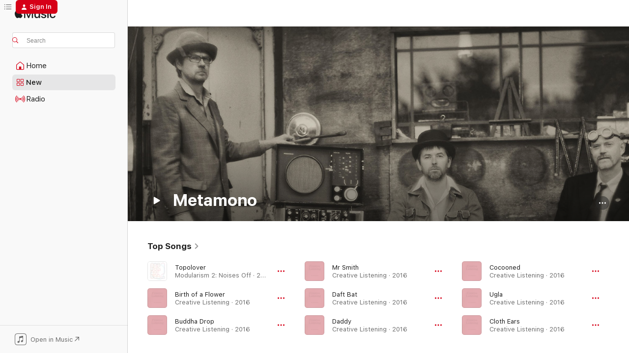

--- FILE ---
content_type: text/html
request_url: https://music.apple.com/us/artist/metamono/493876417?at=11l7jb&itsct=music_box_link&itscg=30200&ls=1&uo=4
body_size: 25244
content:
<!DOCTYPE html>
<html dir="ltr" lang="en-US">
    <head>
        <!-- prettier-ignore -->
        <meta charset="utf-8">
        <!-- prettier-ignore -->
        <meta http-equiv="X-UA-Compatible" content="IE=edge">
        <!-- prettier-ignore -->
        <meta
            name="viewport"
            content="width=device-width,initial-scale=1,interactive-widget=resizes-content"
        >
        <!-- prettier-ignore -->
        <meta name="applicable-device" content="pc,mobile">
        <!-- prettier-ignore -->
        <meta name="referrer" content="strict-origin">
        <!-- prettier-ignore -->
        <link
            rel="apple-touch-icon"
            sizes="180x180"
            href="/assets/favicon/favicon-180.png"
        >
        <!-- prettier-ignore -->
        <link
            rel="icon"
            type="image/png"
            sizes="32x32"
            href="/assets/favicon/favicon-32.png"
        >
        <!-- prettier-ignore -->
        <link
            rel="icon"
            type="image/png"
            sizes="16x16"
            href="/assets/favicon/favicon-16.png"
        >
        <!-- prettier-ignore -->
        <link
            rel="mask-icon"
            href="/assets/favicon/favicon.svg"
            color="#fa233b"
        >
        <!-- prettier-ignore -->
        <link rel="manifest" href="/manifest.json">

        <title>‎Metamono - Apple Music</title><!-- HEAD_svelte-1cypuwr_START --><link rel="preconnect" href="//www.apple.com/wss/fonts" crossorigin="anonymous"><link rel="stylesheet" href="//www.apple.com/wss/fonts?families=SF+Pro,v4%7CSF+Pro+Icons,v1&amp;display=swap" type="text/css" referrerpolicy="strict-origin-when-cross-origin"><!-- HEAD_svelte-1cypuwr_END --><!-- HEAD_svelte-eg3hvx_START -->    <meta name="description" content="Listen to music by Metamono on Apple Music. Find top songs and albums by Metamono including Topolover, Birth of a Flower and more."> <meta name="keywords" content="listen, Metamono, music, songs, Electronica, apple music"> <link rel="canonical" href="https://music.apple.com/us/artist/metamono/493876417">     <meta name="al:ios:app_store_id" content="1108187390"> <meta name="al:ios:app_name" content="Apple Music"> <meta name="apple:content_id" content="493876417"> <meta name="apple:title" content="Metamono"> <meta name="apple:description" content="Listen to music by Metamono on Apple Music. Find top songs and albums by Metamono including Topolover, Birth of a Flower and more.">   <meta property="og:title" content="Metamono on Apple Music"> <meta property="og:description" content="Listen to music by Metamono on Apple Music."> <meta property="og:site_name" content="Apple Music - Web Player"> <meta property="og:url" content="https://music.apple.com/us/artist/metamono/493876417"> <meta property="og:image" content="https://is1-ssl.mzstatic.com/image/thumb/AMCArtistImages211/v4/ab/72/e4/ab72e470-fd3c-7f81-da45-57118239bf94/ami-identity-40eb03304f8f8c9e6ad199c9e1e0891f-2025-01-29T21-42-47.762Z_cropped.png/1200x630cw.png"> <meta property="og:image:secure_url" content="https://is1-ssl.mzstatic.com/image/thumb/AMCArtistImages211/v4/ab/72/e4/ab72e470-fd3c-7f81-da45-57118239bf94/ami-identity-40eb03304f8f8c9e6ad199c9e1e0891f-2025-01-29T21-42-47.762Z_cropped.png/1200x630cw.png"> <meta property="og:image:alt" content="Metamono on Apple Music"> <meta property="og:image:width" content="1200"> <meta property="og:image:height" content="630"> <meta property="og:image:type" content="image/png"> <meta property="og:type" content="music.musician"> <meta property="og:locale" content="en_US">        <meta name="twitter:title" content="Metamono on Apple Music"> <meta name="twitter:description" content="Listen to music by Metamono on Apple Music."> <meta name="twitter:site" content="@AppleMusic"> <meta name="twitter:image" content="https://is1-ssl.mzstatic.com/image/thumb/AMCArtistImages211/v4/ab/72/e4/ab72e470-fd3c-7f81-da45-57118239bf94/ami-identity-40eb03304f8f8c9e6ad199c9e1e0891f-2025-01-29T21-42-47.762Z_cropped.png/1200x630cw.png"> <meta name="twitter:image:alt" content="Metamono on Apple Music"> <meta name="twitter:card" content="summary_large_image">       <!-- HTML_TAG_START -->
                <script id=schema:music-group type="application/ld+json">
                    {"@context":"http://schema.org","@type":"MusicGroup","name":"Metamono","description":"\u003Cbr>\n\u003Cb>In the artist’s words:\u003C/b>\u003Cbr>\n\n\u003Cb>Describe one of your earliest musical memories in detail.\u003C/b>\nSome of the first shows were spectacular events at a local second hand shop. All ran by Metamono and many friends in Crystal Palace. Banging meltdown events with great sound and dancing.\u003Cbr>\n\n\u003Cb>Find a song of yours on Apple Music that you love and tell us what makes it special. Tell us why you chose this song.\u003C/b>\n“Bong the Gong”\nBong The Gong was released on one of the last cassette only EP's. It was possibly one of the first of our tunes that realised any melodic potential. Plus it got people dancing. \u003Cbr>","image":"https://is1-ssl.mzstatic.com/image/thumb/AMCArtistImages211/v4/ab/72/e4/ab72e470-fd3c-7f81-da45-57118239bf94/ami-identity-40eb03304f8f8c9e6ad199c9e1e0891f-2025-01-29T21-42-47.762Z_cropped.png/486x486bb.png","genre":["Electronica"],"tracks":[{"@type":"MusicRecording","name":"Topolover","duration":"PT3M57S","url":"https://music.apple.com/us/song/topolover/1447117053","offers":{"@type":"Offer","category":"free","price":0},"audio":{"@type":"AudioObject","potentialAction":{"@type":"ListenAction","expectsAcceptanceOf":{"@type":"Offer","category":"free"},"target":{"@type":"EntryPoint","actionPlatform":"https://music.apple.com/us/song/topolover/1447117053"}},"name":"Topolover","contentUrl":"https://audio-ssl.itunes.apple.com/itunes-assets/AudioPreview128/v4/dd/8c/48/dd8c482b-8a09-225c-576c-ab0049c1df0a/mzaf_4930856007265271836.plus.aac.ep.m4a","duration":"PT3M57S","uploadDate":"2019-01-21","thumbnailUrl":"https://is1-ssl.mzstatic.com/image/thumb/Music128/v4/47/40/45/474045b2-57eb-e4b8-3cd2-de8011d76cc5/cover.jpg/1200x630cw.png"}},{"@type":"MusicRecording","name":"Birth of a Flower","duration":"PT5M1S","url":"https://music.apple.com/us/song/birth-of-a-flower/1637266188","offers":{"@type":"Offer","category":"free","price":0},"audio":{"@type":"AudioObject","potentialAction":{"@type":"ListenAction","expectsAcceptanceOf":{"@type":"Offer","category":"free"},"target":{"@type":"EntryPoint","actionPlatform":"https://music.apple.com/us/song/birth-of-a-flower/1637266188"}},"name":"Birth of a Flower","contentUrl":"https://audio-ssl.itunes.apple.com/itunes-assets/AudioPreview112/v4/67/8f/de/678fdef0-6f6b-2b14-a0c1-a9e766e91b8f/mzaf_16768798918833380279.plus.aac.ep.m4a","duration":"PT5M1S","uploadDate":"2016-02-28","thumbnailUrl":"https://is1-ssl.mzstatic.com/image/thumb/Music122/v4/e2/f4/1f/e2f41ffb-e9f8-b35b-6081-61219de24c3f/artwork.jpg/1200x630cw.png"}},{"@type":"MusicRecording","name":"Buddha Drop","duration":"PT4M45S","url":"https://music.apple.com/us/song/buddha-drop/1637266187","offers":{"@type":"Offer","category":"free","price":0},"audio":{"@type":"AudioObject","potentialAction":{"@type":"ListenAction","expectsAcceptanceOf":{"@type":"Offer","category":"free"},"target":{"@type":"EntryPoint","actionPlatform":"https://music.apple.com/us/song/buddha-drop/1637266187"}},"name":"Buddha Drop","contentUrl":"https://audio-ssl.itunes.apple.com/itunes-assets/AudioPreview122/v4/d9/92/b9/d992b9b1-0d61-c259-ca89-0c55075e1a38/mzaf_2064763951306462402.plus.aac.ep.m4a","duration":"PT4M45S","uploadDate":"2016-02-28","thumbnailUrl":"https://is1-ssl.mzstatic.com/image/thumb/Music122/v4/e2/f4/1f/e2f41ffb-e9f8-b35b-6081-61219de24c3f/artwork.jpg/1200x630cw.png"}},{"@type":"MusicRecording","name":"Mr Smith","duration":"PT3M","url":"https://music.apple.com/us/song/mr-smith/1637266186","offers":{"@type":"Offer","category":"free","price":0},"audio":{"@type":"AudioObject","potentialAction":{"@type":"ListenAction","expectsAcceptanceOf":{"@type":"Offer","category":"free"},"target":{"@type":"EntryPoint","actionPlatform":"https://music.apple.com/us/song/mr-smith/1637266186"}},"name":"Mr Smith","contentUrl":"https://audio-ssl.itunes.apple.com/itunes-assets/AudioPreview112/v4/a7/53/21/a75321b8-c666-b9fa-bbc6-5074ca1de982/mzaf_6417343621554408240.plus.aac.ep.m4a","duration":"PT3M","uploadDate":"2016-02-28","thumbnailUrl":"https://is1-ssl.mzstatic.com/image/thumb/Music122/v4/e2/f4/1f/e2f41ffb-e9f8-b35b-6081-61219de24c3f/artwork.jpg/1200x630cw.png"}},{"@type":"MusicRecording","name":"Daft Bat","duration":"PT6M15S","url":"https://music.apple.com/us/song/daft-bat/1637266095","offers":{"@type":"Offer","category":"free","price":0},"audio":{"@type":"AudioObject","potentialAction":{"@type":"ListenAction","expectsAcceptanceOf":{"@type":"Offer","category":"free"},"target":{"@type":"EntryPoint","actionPlatform":"https://music.apple.com/us/song/daft-bat/1637266095"}},"name":"Daft Bat","contentUrl":"https://audio-ssl.itunes.apple.com/itunes-assets/AudioPreview122/v4/d4/09/57/d40957d4-9a0d-8bd0-fe7c-2cd971f9daae/mzaf_6040184757641508923.plus.aac.ep.m4a","duration":"PT6M15S","uploadDate":"2016-02-28","thumbnailUrl":"https://is1-ssl.mzstatic.com/image/thumb/Music122/v4/e2/f4/1f/e2f41ffb-e9f8-b35b-6081-61219de24c3f/artwork.jpg/1200x630cw.png"}},{"@type":"MusicRecording","name":"Daddy","duration":"PT5M50S","url":"https://music.apple.com/us/song/daddy/1637266094","offers":{"@type":"Offer","category":"free","price":0},"audio":{"@type":"AudioObject","potentialAction":{"@type":"ListenAction","expectsAcceptanceOf":{"@type":"Offer","category":"free"},"target":{"@type":"EntryPoint","actionPlatform":"https://music.apple.com/us/song/daddy/1637266094"}},"name":"Daddy","contentUrl":"https://audio-ssl.itunes.apple.com/itunes-assets/AudioPreview112/v4/57/a2/12/57a2128a-c08f-5d26-bbe4-565fde9119bd/mzaf_2938169243011870273.plus.aac.ep.m4a","duration":"PT5M50S","uploadDate":"2016-02-28","thumbnailUrl":"https://is1-ssl.mzstatic.com/image/thumb/Music122/v4/e2/f4/1f/e2f41ffb-e9f8-b35b-6081-61219de24c3f/artwork.jpg/1200x630cw.png"}},{"@type":"MusicRecording","name":"Cocooned","duration":"PT3M58S","url":"https://music.apple.com/us/song/cocooned/1637266093","offers":{"@type":"Offer","category":"free","price":0},"audio":{"@type":"AudioObject","potentialAction":{"@type":"ListenAction","expectsAcceptanceOf":{"@type":"Offer","category":"free"},"target":{"@type":"EntryPoint","actionPlatform":"https://music.apple.com/us/song/cocooned/1637266093"}},"name":"Cocooned","contentUrl":"https://audio-ssl.itunes.apple.com/itunes-assets/AudioPreview122/v4/0a/87/04/0a870450-11cb-d774-8f75-0ece3056a9cf/mzaf_12708684791907467508.plus.aac.ep.m4a","duration":"PT3M58S","uploadDate":"2016-02-28","thumbnailUrl":"https://is1-ssl.mzstatic.com/image/thumb/Music122/v4/e2/f4/1f/e2f41ffb-e9f8-b35b-6081-61219de24c3f/artwork.jpg/1200x630cw.png"}},{"@type":"MusicRecording","name":"Ugla","duration":"PT5M15S","url":"https://music.apple.com/us/song/ugla/1637266092","offers":{"@type":"Offer","category":"free","price":0},"audio":{"@type":"AudioObject","potentialAction":{"@type":"ListenAction","expectsAcceptanceOf":{"@type":"Offer","category":"free"},"target":{"@type":"EntryPoint","actionPlatform":"https://music.apple.com/us/song/ugla/1637266092"}},"name":"Ugla","contentUrl":"https://audio-ssl.itunes.apple.com/itunes-assets/AudioPreview112/v4/6a/db/dc/6adbdca5-370a-a21b-192f-7e6561d5b1b8/mzaf_10998901875962791500.plus.aac.ep.m4a","duration":"PT5M15S","uploadDate":"2016-02-28","thumbnailUrl":"https://is1-ssl.mzstatic.com/image/thumb/Music122/v4/e2/f4/1f/e2f41ffb-e9f8-b35b-6081-61219de24c3f/artwork.jpg/1200x630cw.png"}},{"@type":"MusicRecording","name":"Cloth Ears","duration":"PT5M11S","url":"https://music.apple.com/us/song/cloth-ears/1637266091","offers":{"@type":"Offer","category":"free","price":0},"audio":{"@type":"AudioObject","potentialAction":{"@type":"ListenAction","expectsAcceptanceOf":{"@type":"Offer","category":"free"},"target":{"@type":"EntryPoint","actionPlatform":"https://music.apple.com/us/song/cloth-ears/1637266091"}},"name":"Cloth Ears","contentUrl":"https://audio-ssl.itunes.apple.com/itunes-assets/AudioPreview112/v4/c7/1a/22/c71a2212-2af9-f937-bdef-57634ef35e13/mzaf_9242623083580600027.plus.aac.ep.m4a","duration":"PT5M11S","uploadDate":"2016-02-28","thumbnailUrl":"https://is1-ssl.mzstatic.com/image/thumb/Music122/v4/e2/f4/1f/e2f41ffb-e9f8-b35b-6081-61219de24c3f/artwork.jpg/1200x630cw.png"}},{"@type":"MusicRecording","name":"The Acrobatic Fly","duration":"PT3M52S","url":"https://music.apple.com/us/song/the-acrobatic-fly/1637268929","offers":{"@type":"Offer","category":"free","price":0},"audio":{"@type":"AudioObject","potentialAction":{"@type":"ListenAction","expectsAcceptanceOf":{"@type":"Offer","category":"free"},"target":{"@type":"EntryPoint","actionPlatform":"https://music.apple.com/us/song/the-acrobatic-fly/1637268929"}},"name":"The Acrobatic Fly","contentUrl":"https://audio-ssl.itunes.apple.com/itunes-assets/AudioPreview122/v4/73/cb/48/73cb489f-f381-49d5-20a3-66825344f4ea/mzaf_13731915187650322573.plus.aac.ep.m4a","duration":"PT3M52S","uploadDate":"2015-11-27","thumbnailUrl":"https://is1-ssl.mzstatic.com/image/thumb/Music122/v4/06/28/12/0628128e-4a10-1028-0547-cd8dd79a7b3c/artwork.jpg/1200x630cw.png"}},{"@type":"MusicRecording","name":"Armillaria Solidipes","duration":"PT4M15S","url":"https://music.apple.com/us/song/armillaria-solidipes/1637729946","offers":{"@type":"Offer","category":"free","price":0},"audio":{"@type":"AudioObject","potentialAction":{"@type":"ListenAction","expectsAcceptanceOf":{"@type":"Offer","category":"free"},"target":{"@type":"EntryPoint","actionPlatform":"https://music.apple.com/us/song/armillaria-solidipes/1637729946"}},"name":"Armillaria Solidipes","contentUrl":"https://audio-ssl.itunes.apple.com/itunes-assets/AudioPreview122/v4/0f/3a/26/0f3a26ca-ec31-cf28-c894-dda4171cd680/mzaf_4134381727336103233.plus.aac.ep.m4a","duration":"PT4M15S","uploadDate":"2013-10-21","thumbnailUrl":"https://is1-ssl.mzstatic.com/image/thumb/Music122/v4/6d/02/a3/6d02a37c-7984-f5cb-e98c-6cea87108a6d/artwork.jpg/1200x630cw.png"}},{"@type":"MusicRecording","name":"Funland","duration":"PT3M40S","url":"https://music.apple.com/us/song/funland/1637729945","offers":{"@type":"Offer","category":"free","price":0},"audio":{"@type":"AudioObject","potentialAction":{"@type":"ListenAction","expectsAcceptanceOf":{"@type":"Offer","category":"free"},"target":{"@type":"EntryPoint","actionPlatform":"https://music.apple.com/us/song/funland/1637729945"}},"name":"Funland","contentUrl":"https://audio-ssl.itunes.apple.com/itunes-assets/AudioPreview122/v4/8a/89/a6/8a89a689-861c-7bf7-e90e-3194aa67ffe6/mzaf_9140732130980353889.plus.aac.ep.m4a","duration":"PT3M40S","uploadDate":"2013-10-21","thumbnailUrl":"https://is1-ssl.mzstatic.com/image/thumb/Music122/v4/6d/02/a3/6d02a37c-7984-f5cb-e98c-6cea87108a6d/artwork.jpg/1200x630cw.png"}},{"@type":"MusicRecording","name":"Just Real Enough","duration":"PT2M44S","url":"https://music.apple.com/us/song/just-real-enough/1637729944","offers":{"@type":"Offer","category":"free","price":0},"audio":{"@type":"AudioObject","potentialAction":{"@type":"ListenAction","expectsAcceptanceOf":{"@type":"Offer","category":"free"},"target":{"@type":"EntryPoint","actionPlatform":"https://music.apple.com/us/song/just-real-enough/1637729944"}},"name":"Just Real Enough","contentUrl":"https://audio-ssl.itunes.apple.com/itunes-assets/AudioPreview112/v4/27/34/7e/27347e81-4d73-87a5-6061-eb41fa4dab13/mzaf_10688302105825390726.plus.aac.ep.m4a","duration":"PT2M44S","uploadDate":"2013-10-21","thumbnailUrl":"https://is1-ssl.mzstatic.com/image/thumb/Music122/v4/6d/02/a3/6d02a37c-7984-f5cb-e98c-6cea87108a6d/artwork.jpg/1200x630cw.png"}},{"@type":"MusicRecording","name":"Glowfade","duration":"PT4M18S","url":"https://music.apple.com/us/song/glowfade/1637729943","offers":{"@type":"Offer","category":"free","price":0},"audio":{"@type":"AudioObject","potentialAction":{"@type":"ListenAction","expectsAcceptanceOf":{"@type":"Offer","category":"free"},"target":{"@type":"EntryPoint","actionPlatform":"https://music.apple.com/us/song/glowfade/1637729943"}},"name":"Glowfade","contentUrl":"https://audio-ssl.itunes.apple.com/itunes-assets/AudioPreview122/v4/21/13/cc/2113ccf4-7f62-02fb-b3df-e6708faf50e5/mzaf_9620784311304615659.plus.aac.ep.m4a","duration":"PT4M18S","uploadDate":"2013-10-21","thumbnailUrl":"https://is1-ssl.mzstatic.com/image/thumb/Music122/v4/6d/02/a3/6d02a37c-7984-f5cb-e98c-6cea87108a6d/artwork.jpg/1200x630cw.png"}},{"@type":"MusicRecording","name":"This Constant","duration":"PT4M3S","url":"https://music.apple.com/us/song/this-constant/1637729942","offers":{"@type":"Offer","category":"free","price":0},"audio":{"@type":"AudioObject","potentialAction":{"@type":"ListenAction","expectsAcceptanceOf":{"@type":"Offer","category":"free"},"target":{"@type":"EntryPoint","actionPlatform":"https://music.apple.com/us/song/this-constant/1637729942"}},"name":"This Constant","contentUrl":"https://audio-ssl.itunes.apple.com/itunes-assets/AudioPreview122/v4/d7/9d/e0/d79de055-24b3-6afc-0343-0272b3c4dbd4/mzaf_17261716375116716814.plus.aac.ep.m4a","duration":"PT4M3S","uploadDate":"2013-10-21","thumbnailUrl":"https://is1-ssl.mzstatic.com/image/thumb/Music122/v4/6d/02/a3/6d02a37c-7984-f5cb-e98c-6cea87108a6d/artwork.jpg/1200x630cw.png"}},{"@type":"MusicRecording","name":"Fezgate","duration":"PT1M26S","url":"https://music.apple.com/us/song/fezgate/1637729941","offers":{"@type":"Offer","category":"free","price":0},"audio":{"@type":"AudioObject","potentialAction":{"@type":"ListenAction","expectsAcceptanceOf":{"@type":"Offer","category":"free"},"target":{"@type":"EntryPoint","actionPlatform":"https://music.apple.com/us/song/fezgate/1637729941"}},"name":"Fezgate","contentUrl":"https://audio-ssl.itunes.apple.com/itunes-assets/AudioPreview112/v4/1f/b9/94/1fb994ba-aa40-5ae8-0c86-bfb1cc4d64be/mzaf_18083143901525921895.plus.aac.p.m4a","duration":"PT1M26S","uploadDate":"2013-10-21","thumbnailUrl":"https://is1-ssl.mzstatic.com/image/thumb/Music122/v4/6d/02/a3/6d02a37c-7984-f5cb-e98c-6cea87108a6d/artwork.jpg/1200x630cw.png"}},{"@type":"MusicRecording","name":"Deuce","duration":"PT6M56S","url":"https://music.apple.com/us/song/deuce/1637729939","offers":{"@type":"Offer","category":"free","price":0},"audio":{"@type":"AudioObject","potentialAction":{"@type":"ListenAction","expectsAcceptanceOf":{"@type":"Offer","category":"free"},"target":{"@type":"EntryPoint","actionPlatform":"https://music.apple.com/us/song/deuce/1637729939"}},"name":"Deuce","contentUrl":"https://audio-ssl.itunes.apple.com/itunes-assets/AudioPreview112/v4/5d/e7/9e/5de79e8a-049e-e0eb-6047-7328a6f92764/mzaf_11017756443173618283.plus.aac.ep.m4a","duration":"PT6M56S","uploadDate":"2013-10-21","thumbnailUrl":"https://is1-ssl.mzstatic.com/image/thumb/Music122/v4/6d/02/a3/6d02a37c-7984-f5cb-e98c-6cea87108a6d/artwork.jpg/1200x630cw.png"}},{"@type":"MusicRecording","name":"Slippery Jack","duration":"PT5M10S","url":"https://music.apple.com/us/song/slippery-jack/1637729938","offers":{"@type":"Offer","category":"free","price":0},"audio":{"@type":"AudioObject","potentialAction":{"@type":"ListenAction","expectsAcceptanceOf":{"@type":"Offer","category":"free"},"target":{"@type":"EntryPoint","actionPlatform":"https://music.apple.com/us/song/slippery-jack/1637729938"}},"name":"Slippery Jack","contentUrl":"https://audio-ssl.itunes.apple.com/itunes-assets/AudioPreview122/v4/6f/62/6b/6f626b3f-1c18-dfc8-e10d-dcea43964dee/mzaf_6056722004852901718.plus.aac.ep.m4a","duration":"PT5M10S","uploadDate":"2013-10-21","thumbnailUrl":"https://is1-ssl.mzstatic.com/image/thumb/Music122/v4/6d/02/a3/6d02a37c-7984-f5cb-e98c-6cea87108a6d/artwork.jpg/1200x630cw.png"}},{"@type":"MusicRecording","name":"Trypnotism","duration":"PT3M51S","url":"https://music.apple.com/us/song/trypnotism/1637729937","offers":{"@type":"Offer","category":"free","price":0},"audio":{"@type":"AudioObject","potentialAction":{"@type":"ListenAction","expectsAcceptanceOf":{"@type":"Offer","category":"free"},"target":{"@type":"EntryPoint","actionPlatform":"https://music.apple.com/us/song/trypnotism/1637729937"}},"name":"Trypnotism","contentUrl":"https://audio-ssl.itunes.apple.com/itunes-assets/AudioPreview122/v4/53/82/de/5382de0a-8e6a-3aaf-32e2-d0c4d50ad788/mzaf_5168409960899751182.plus.aac.ep.m4a","duration":"PT3M51S","uploadDate":"2013-10-21","thumbnailUrl":"https://is1-ssl.mzstatic.com/image/thumb/Music122/v4/6d/02/a3/6d02a37c-7984-f5cb-e98c-6cea87108a6d/artwork.jpg/1200x630cw.png"}},{"@type":"MusicRecording","name":"La Grande Peur","duration":"PT5M21S","url":"https://music.apple.com/us/song/la-grande-peur/1637729936","offers":{"@type":"Offer","category":"free","price":0},"audio":{"@type":"AudioObject","potentialAction":{"@type":"ListenAction","expectsAcceptanceOf":{"@type":"Offer","category":"free"},"target":{"@type":"EntryPoint","actionPlatform":"https://music.apple.com/us/song/la-grande-peur/1637729936"}},"name":"La Grande Peur","contentUrl":"https://audio-ssl.itunes.apple.com/itunes-assets/AudioPreview122/v4/97/0e/f0/970ef0d9-8894-e042-3634-d08f0979946c/mzaf_12379605388658977053.plus.aac.ep.m4a","duration":"PT5M21S","uploadDate":"2013-10-21","thumbnailUrl":"https://is1-ssl.mzstatic.com/image/thumb/Music122/v4/6d/02/a3/6d02a37c-7984-f5cb-e98c-6cea87108a6d/artwork.jpg/1200x630cw.png"}},{"@type":"MusicRecording","name":"Slenderman","duration":"PT3M53S","url":"https://music.apple.com/us/song/slenderman/1637729935","offers":{"@type":"Offer","category":"free","price":0},"audio":{"@type":"AudioObject","potentialAction":{"@type":"ListenAction","expectsAcceptanceOf":{"@type":"Offer","category":"free"},"target":{"@type":"EntryPoint","actionPlatform":"https://music.apple.com/us/song/slenderman/1637729935"}},"name":"Slenderman","contentUrl":"https://audio-ssl.itunes.apple.com/itunes-assets/AudioPreview112/v4/d1/f1/f7/d1f1f7e4-65e9-0655-4c3c-dc6a11fe206a/mzaf_3456447738299630904.plus.aac.ep.m4a","duration":"PT3M53S","uploadDate":"2013-10-21","thumbnailUrl":"https://is1-ssl.mzstatic.com/image/thumb/Music122/v4/6d/02/a3/6d02a37c-7984-f5cb-e98c-6cea87108a6d/artwork.jpg/1200x630cw.png"}},{"@type":"MusicRecording","name":"Construct","duration":"PT4M41S","url":"https://music.apple.com/us/song/construct/1637729934","offers":{"@type":"Offer","category":"free","price":0},"audio":{"@type":"AudioObject","potentialAction":{"@type":"ListenAction","expectsAcceptanceOf":{"@type":"Offer","category":"free"},"target":{"@type":"EntryPoint","actionPlatform":"https://music.apple.com/us/song/construct/1637729934"}},"name":"Construct","contentUrl":"https://audio-ssl.itunes.apple.com/itunes-assets/AudioPreview122/v4/a9/af/ae/a9afaecb-76a9-c153-ce3c-abb6b8d63dfd/mzaf_8609927558619314552.plus.aac.ep.m4a","duration":"PT4M41S","uploadDate":"2013-10-21","thumbnailUrl":"https://is1-ssl.mzstatic.com/image/thumb/Music122/v4/6d/02/a3/6d02a37c-7984-f5cb-e98c-6cea87108a6d/artwork.jpg/1200x630cw.png"}},{"@type":"MusicRecording","name":"Blessed Space","duration":"PT3M38S","url":"https://music.apple.com/us/song/blessed-space/1637729933","offers":{"@type":"Offer","category":"free","price":0},"audio":{"@type":"AudioObject","potentialAction":{"@type":"ListenAction","expectsAcceptanceOf":{"@type":"Offer","category":"free"},"target":{"@type":"EntryPoint","actionPlatform":"https://music.apple.com/us/song/blessed-space/1637729933"}},"name":"Blessed Space","contentUrl":"https://audio-ssl.itunes.apple.com/itunes-assets/AudioPreview122/v4/cc/6e/f2/cc6ef2ea-8219-456d-6de2-e17c06cfe800/mzaf_6621244990977932722.plus.aac.ep.m4a","duration":"PT3M38S","uploadDate":"2013-10-21","thumbnailUrl":"https://is1-ssl.mzstatic.com/image/thumb/Music122/v4/6d/02/a3/6d02a37c-7984-f5cb-e98c-6cea87108a6d/artwork.jpg/1200x630cw.png"}},{"@type":"MusicRecording","name":"Plums and Custard","duration":"PT4M4S","url":"https://music.apple.com/us/song/plums-and-custard/1637729932","offers":{"@type":"Offer","category":"free","price":0},"audio":{"@type":"AudioObject","potentialAction":{"@type":"ListenAction","expectsAcceptanceOf":{"@type":"Offer","category":"free"},"target":{"@type":"EntryPoint","actionPlatform":"https://music.apple.com/us/song/plums-and-custard/1637729932"}},"name":"Plums and Custard","contentUrl":"https://audio-ssl.itunes.apple.com/itunes-assets/AudioPreview122/v4/7c/6c/60/7c6c60b5-63d5-db38-3865-93963135ba34/mzaf_10791551156243937701.plus.aac.ep.m4a","duration":"PT4M4S","uploadDate":"2013-10-21","thumbnailUrl":"https://is1-ssl.mzstatic.com/image/thumb/Music122/v4/6d/02/a3/6d02a37c-7984-f5cb-e98c-6cea87108a6d/artwork.jpg/1200x630cw.png"}}],"albums":[{"@type":"MusicAlbum","image":"https://is1-ssl.mzstatic.com/image/thumb/Music122/v4/e2/f4/1f/e2f41ffb-e9f8-b35b-6081-61219de24c3f/artwork.jpg/486x486bb.png","url":"https://music.apple.com/us/album/creative-listening/1637266090","name":"Creative Listening","byArtist":{"@type":"MusicGroup","url":"https://music.apple.com/us/artist/metamono/493876417","name":"Metamono"}},{"@type":"MusicAlbum","image":"https://is1-ssl.mzstatic.com/image/thumb/Music122/v4/6d/02/a3/6d02a37c-7984-f5cb-e98c-6cea87108a6d/artwork.jpg/486x486bb.png","url":"https://music.apple.com/us/album/with-the-compliments-of-nuclear-physics/1637729928","name":"With the compliments of Nuclear Physics","byArtist":{"@type":"MusicGroup","url":"https://music.apple.com/us/artist/metamono/493876417","name":"Metamono"}}],"url":"https://music.apple.com/us/artist/metamono/493876417","potentialAction":{"@type":"ListenAction","expectsAcceptanceOf":{"@type":"Offer","category":"free"},"target":{"@type":"EntryPoint","actionPlatform":"https://music.apple.com/us/artist/metamono/493876417"}}}
                </script>
                <!-- HTML_TAG_END -->    <!-- HEAD_svelte-eg3hvx_END -->
      <script type="module" crossorigin src="/assets/index~90a29058ba.js"></script>
      <link rel="stylesheet" href="/assets/index~fbf29d0525.css">
      <script type="module">import.meta.url;import("_").catch(()=>1);async function* g(){};window.__vite_is_modern_browser=true;</script>
      <script type="module">!function(){if(window.__vite_is_modern_browser)return;console.warn("vite: loading legacy chunks, syntax error above and the same error below should be ignored");var e=document.getElementById("vite-legacy-polyfill"),n=document.createElement("script");n.src=e.src,n.onload=function(){System.import(document.getElementById('vite-legacy-entry').getAttribute('data-src'))},document.body.appendChild(n)}();</script>
    </head>
    <body>
        
        <script
            async
            src="/includes/js-cdn/musickit/v3/amp/musickit.js"
        ></script>
        <script
            type="module"
            async
            src="/includes/js-cdn/musickit/v3/components/musickit-components/musickit-components.esm.js"
        ></script>
        <script
            nomodule
            async
            src="/includes/js-cdn/musickit/v3/components/musickit-components/musickit-components.js"
        ></script>
        <svg style="display: none" xmlns="http://www.w3.org/2000/svg">
            <symbol id="play-circle-fill" viewBox="0 0 60 60">
                <path
                    class="icon-circle-fill__circle"
                    fill="var(--iconCircleFillBG, transparent)"
                    d="M30 60c16.411 0 30-13.617 30-30C60 13.588 46.382 0 29.971 0 13.588 0 .001 13.588.001 30c0 16.383 13.617 30 30 30Z"
                />
                <path
                    fill="var(--iconFillArrow, var(--keyColor, black))"
                    d="M24.411 41.853c-1.41.853-3.028.177-3.028-1.294V19.47c0-1.44 1.735-2.058 3.028-1.294l17.265 10.235a1.89 1.89 0 0 1 0 3.265L24.411 41.853Z"
                />
            </symbol>
        </svg>
        <div class="body-container">
              <div class="app-container svelte-t3vj1e" data-testid="app-container">   <div class="header svelte-rjjbqs" data-testid="header"><nav data-testid="navigation" class="navigation svelte-13li0vp"><div class="navigation__header svelte-13li0vp"><div data-testid="logo" class="logo svelte-1o7dz8w"> <a aria-label="Apple Music" role="img" href="https://music.apple.com/us/home" class="svelte-1o7dz8w"><svg height="20" viewBox="0 0 83 20" width="83" xmlns="http://www.w3.org/2000/svg" class="logo" aria-hidden="true"><path d="M34.752 19.746V6.243h-.088l-5.433 13.503h-2.074L21.711 6.243h-.087v13.503h-2.548V1.399h3.235l5.833 14.621h.1l5.82-14.62h3.248v18.347h-2.56zm16.649 0h-2.586v-2.263h-.062c-.725 1.602-2.061 2.504-4.072 2.504-2.86 0-4.61-1.894-4.61-4.958V6.37h2.698v8.125c0 2.034.95 3.127 2.81 3.127 1.95 0 3.124-1.373 3.124-3.458V6.37H51.4v13.376zm7.394-13.618c3.06 0 5.046 1.73 5.134 4.196h-2.536c-.15-1.296-1.087-2.11-2.598-2.11-1.462 0-2.436.724-2.436 1.793 0 .839.6 1.41 2.023 1.741l2.136.496c2.686.636 3.71 1.704 3.71 3.636 0 2.442-2.236 4.12-5.333 4.12-3.285 0-5.26-1.64-5.509-4.183h2.673c.25 1.398 1.187 2.085 2.836 2.085 1.623 0 2.623-.687 2.623-1.78 0-.865-.487-1.373-1.924-1.704l-2.136-.508c-2.498-.585-3.735-1.806-3.735-3.75 0-2.391 2.049-4.032 5.072-4.032zM66.1 2.836c0-.878.7-1.577 1.561-1.577.862 0 1.55.7 1.55 1.577 0 .864-.688 1.576-1.55 1.576a1.573 1.573 0 0 1-1.56-1.576zm.212 3.534h2.698v13.376h-2.698zm14.089 4.603c-.275-1.424-1.324-2.556-3.085-2.556-2.086 0-3.46 1.767-3.46 4.64 0 2.938 1.386 4.642 3.485 4.642 1.66 0 2.748-.928 3.06-2.48H83C82.713 18.067 80.477 20 77.317 20c-3.76 0-6.208-2.62-6.208-6.942 0-4.247 2.448-6.93 6.183-6.93 3.385 0 5.446 2.213 5.683 4.845h-2.573zM10.824 3.189c-.698.834-1.805 1.496-2.913 1.398-.145-1.128.41-2.33 1.036-3.065C9.644.662 10.848.05 11.835 0c.121 1.178-.336 2.33-1.01 3.19zm.999 1.619c.624.049 2.425.244 3.578 1.98-.096.074-2.137 1.272-2.113 3.79.024 3.01 2.593 4.012 2.617 4.037-.024.074-.407 1.419-1.344 2.812-.817 1.224-1.657 2.422-3.002 2.447-1.297.024-1.73-.783-3.218-.783-1.489 0-1.97.758-3.194.807-1.297.048-2.28-1.297-3.097-2.52C.368 14.908-.904 10.408.825 7.375c.84-1.516 2.377-2.47 4.034-2.495 1.273-.023 2.45.857 3.218.857.769 0 2.137-1.027 3.746-.93z"></path></svg></a>   </div> <div class="search-input-wrapper svelte-nrtdem" data-testid="search-input"><div data-testid="amp-search-input" aria-controls="search-suggestions" aria-expanded="false" aria-haspopup="listbox" aria-owns="search-suggestions" class="search-input-container svelte-rg26q6" tabindex="-1" role=""><div class="flex-container svelte-rg26q6"><form id="search-input-form" class="svelte-rg26q6"><svg height="16" width="16" viewBox="0 0 16 16" class="search-svg" aria-hidden="true"><path d="M11.87 10.835c.018.015.035.03.051.047l3.864 3.863a.735.735 0 1 1-1.04 1.04l-3.863-3.864a.744.744 0 0 1-.047-.051 6.667 6.667 0 1 1 1.035-1.035zM6.667 12a5.333 5.333 0 1 0 0-10.667 5.333 5.333 0 0 0 0 10.667z"></path></svg> <input aria-autocomplete="list" aria-multiline="false" aria-controls="search-suggestions" placeholder="Search" spellcheck="false" autocomplete="off" autocorrect="off" autocapitalize="off" type="text" inputmode="search" class="search-input__text-field svelte-rg26q6" data-testid="search-input__text-field"></form> </div> <div data-testid="search-scope-bar"></div>   </div> </div></div> <div data-testid="navigation-content" class="navigation__content svelte-13li0vp" id="navigation" aria-hidden="false"><div class="navigation__scrollable-container svelte-13li0vp"><div data-testid="navigation-items-primary" class="navigation-items navigation-items--primary svelte-ng61m8"> <ul class="navigation-items__list svelte-ng61m8">  <li class="navigation-item navigation-item__home svelte-1a5yt87" aria-selected="false" data-testid="navigation-item"> <a href="https://music.apple.com/us/home" class="navigation-item__link svelte-1a5yt87" role="button" data-testid="home" aria-pressed="false"><div class="navigation-item__content svelte-zhx7t9"> <span class="navigation-item__icon svelte-zhx7t9"> <svg width="24" height="24" viewBox="0 0 24 24" xmlns="http://www.w3.org/2000/svg" aria-hidden="true"><path d="M5.93 20.16a1.94 1.94 0 0 1-1.43-.502c-.334-.335-.502-.794-.502-1.393v-7.142c0-.362.062-.688.177-.953.123-.264.326-.529.6-.75l6.145-5.157c.176-.141.344-.247.52-.318.176-.07.362-.105.564-.105.194 0 .388.035.565.105.176.07.352.177.52.318l6.146 5.158c.273.23.467.476.59.75.124.264.177.59.177.96v7.134c0 .59-.159 1.058-.503 1.393-.335.335-.811.503-1.428.503H5.929Zm12.14-1.172c.221 0 .406-.07.547-.212a.688.688 0 0 0 .22-.511v-7.142c0-.177-.026-.344-.087-.459a.97.97 0 0 0-.265-.353l-6.154-5.149a.756.756 0 0 0-.177-.115.37.37 0 0 0-.15-.035.37.37 0 0 0-.158.035l-.177.115-6.145 5.15a.982.982 0 0 0-.274.352 1.13 1.13 0 0 0-.088.468v7.133c0 .203.08.379.23.511a.744.744 0 0 0 .546.212h12.133Zm-8.323-4.7c0-.176.062-.326.177-.432a.6.6 0 0 1 .423-.159h3.315c.176 0 .326.053.432.16s.159.255.159.431v4.973H9.756v-4.973Z"></path></svg> </span> <span class="navigation-item__label svelte-zhx7t9"> Home </span> </div></a>  </li>  <li class="navigation-item navigation-item__new svelte-1a5yt87" aria-selected="false" data-testid="navigation-item"> <a href="https://music.apple.com/us/new" class="navigation-item__link svelte-1a5yt87" role="button" data-testid="new" aria-pressed="false"><div class="navigation-item__content svelte-zhx7t9"> <span class="navigation-item__icon svelte-zhx7t9"> <svg height="24" viewBox="0 0 24 24" width="24" aria-hidden="true"><path d="M9.92 11.354c.966 0 1.453-.487 1.453-1.49v-3.4c0-1.004-.487-1.483-1.453-1.483H6.452C5.487 4.981 5 5.46 5 6.464v3.4c0 1.003.487 1.49 1.452 1.49zm7.628 0c.965 0 1.452-.487 1.452-1.49v-3.4c0-1.004-.487-1.483-1.452-1.483h-3.46c-.974 0-1.46.479-1.46 1.483v3.4c0 1.003.486 1.49 1.46 1.49zm-7.65-1.073h-3.43c-.266 0-.396-.137-.396-.418v-3.4c0-.273.13-.41.396-.41h3.43c.265 0 .402.137.402.41v3.4c0 .281-.137.418-.403.418zm7.634 0h-3.43c-.273 0-.402-.137-.402-.418v-3.4c0-.273.129-.41.403-.41h3.43c.265 0 .395.137.395.41v3.4c0 .281-.13.418-.396.418zm-7.612 8.7c.966 0 1.453-.48 1.453-1.483v-3.407c0-.996-.487-1.483-1.453-1.483H6.452c-.965 0-1.452.487-1.452 1.483v3.407c0 1.004.487 1.483 1.452 1.483zm7.628 0c.965 0 1.452-.48 1.452-1.483v-3.407c0-.996-.487-1.483-1.452-1.483h-3.46c-.974 0-1.46.487-1.46 1.483v3.407c0 1.004.486 1.483 1.46 1.483zm-7.65-1.072h-3.43c-.266 0-.396-.137-.396-.41v-3.4c0-.282.13-.418.396-.418h3.43c.265 0 .402.136.402.418v3.4c0 .273-.137.41-.403.41zm7.634 0h-3.43c-.273 0-.402-.137-.402-.41v-3.4c0-.282.129-.418.403-.418h3.43c.265 0 .395.136.395.418v3.4c0 .273-.13.41-.396.41z" fill-opacity=".95"></path></svg> </span> <span class="navigation-item__label svelte-zhx7t9"> New </span> </div></a>  </li>  <li class="navigation-item navigation-item__radio svelte-1a5yt87" aria-selected="false" data-testid="navigation-item"> <a href="https://music.apple.com/us/radio" class="navigation-item__link svelte-1a5yt87" role="button" data-testid="radio" aria-pressed="false"><div class="navigation-item__content svelte-zhx7t9"> <span class="navigation-item__icon svelte-zhx7t9"> <svg width="24" height="24" viewBox="0 0 24 24" xmlns="http://www.w3.org/2000/svg" aria-hidden="true"><path d="M19.359 18.57C21.033 16.818 22 14.461 22 11.89s-.967-4.93-2.641-6.68c-.276-.292-.653-.26-.868-.023-.222.246-.176.591.085.868 1.466 1.535 2.272 3.593 2.272 5.835 0 2.241-.806 4.3-2.272 5.835-.261.268-.307.621-.085.86.215.245.592.276.868-.016zm-13.85.014c.222-.238.176-.59-.085-.86-1.474-1.535-2.272-3.593-2.272-5.834 0-2.242.798-4.3 2.272-5.835.261-.277.307-.622.085-.868-.215-.238-.592-.269-.868.023C2.967 6.96 2 9.318 2 11.89s.967 4.929 2.641 6.68c.276.29.653.26.868.014zm1.957-1.873c.223-.253.162-.583-.1-.867-.951-1.068-1.473-2.45-1.473-3.954 0-1.505.522-2.887 1.474-3.954.26-.284.322-.614.1-.876-.23-.26-.622-.26-.891.039-1.175 1.274-1.827 2.963-1.827 4.79 0 1.82.652 3.517 1.827 4.784.269.3.66.307.89.038zm9.958-.038c1.175-1.267 1.827-2.964 1.827-4.783 0-1.828-.652-3.517-1.827-4.791-.269-.3-.66-.3-.89-.039-.23.262-.162.592.092.876.96 1.067 1.481 2.449 1.481 3.954 0 1.504-.522 2.886-1.481 3.954-.254.284-.323.614-.092.867.23.269.621.261.89-.038zm-8.061-1.966c.23-.26.13-.568-.092-.883-.415-.522-.63-1.197-.63-1.934 0-.737.215-1.413.63-1.943.222-.307.322-.614.092-.875s-.653-.261-.906.054a4.385 4.385 0 0 0-.968 2.764 4.38 4.38 0 0 0 .968 2.756c.253.322.675.322.906.061zm6.18-.061a4.38 4.38 0 0 0 .968-2.756 4.385 4.385 0 0 0-.968-2.764c-.253-.315-.675-.315-.906-.054-.23.261-.138.568.092.875.415.53.63 1.206.63 1.943 0 .737-.215 1.412-.63 1.934-.23.315-.322.622-.092.883s.653.261.906-.061zm-3.547-.967c.96 0 1.789-.814 1.789-1.797s-.83-1.789-1.789-1.789c-.96 0-1.781.806-1.781 1.789 0 .983.821 1.797 1.781 1.797z"></path></svg> </span> <span class="navigation-item__label svelte-zhx7t9"> Radio </span> </div></a>  </li>  <li class="navigation-item navigation-item__search svelte-1a5yt87" aria-selected="false" data-testid="navigation-item"> <a href="https://music.apple.com/us/search" class="navigation-item__link svelte-1a5yt87" role="button" data-testid="search" aria-pressed="false"><div class="navigation-item__content svelte-zhx7t9"> <span class="navigation-item__icon svelte-zhx7t9"> <svg height="24" viewBox="0 0 24 24" width="24" aria-hidden="true"><path d="M17.979 18.553c.476 0 .813-.366.813-.835a.807.807 0 0 0-.235-.586l-3.45-3.457a5.61 5.61 0 0 0 1.158-3.413c0-3.098-2.535-5.633-5.633-5.633C7.542 4.63 5 7.156 5 10.262c0 3.098 2.534 5.632 5.632 5.632a5.614 5.614 0 0 0 3.274-1.055l3.472 3.472a.835.835 0 0 0 .6.242zm-7.347-3.875c-2.417 0-4.416-2-4.416-4.416 0-2.417 2-4.417 4.416-4.417 2.417 0 4.417 2 4.417 4.417s-2 4.416-4.417 4.416z" fill-opacity=".95"></path></svg> </span> <span class="navigation-item__label svelte-zhx7t9"> Search </span> </div></a>  </li></ul> </div>   </div> <div class="navigation__native-cta"><div slot="native-cta"><div data-testid="native-cta" class="native-cta svelte-1t4vswz  native-cta--authenticated"><button class="native-cta__button svelte-1t4vswz" data-testid="native-cta-button"><span class="native-cta__app-icon svelte-1t4vswz"><svg width="24" height="24" xmlns="http://www.w3.org/2000/svg" xml:space="preserve" style="fill-rule:evenodd;clip-rule:evenodd;stroke-linejoin:round;stroke-miterlimit:2" viewBox="0 0 24 24" slot="app-icon" aria-hidden="true"><path d="M22.567 1.496C21.448.393 19.956.045 17.293.045H6.566c-2.508 0-4.028.376-5.12 1.465C.344 2.601 0 4.09 0 6.611v10.727c0 2.695.33 4.18 1.432 5.257 1.106 1.103 2.595 1.45 5.275 1.45h10.586c2.663 0 4.169-.347 5.274-1.45C23.656 21.504 24 20.033 24 17.338V6.752c0-2.694-.344-4.179-1.433-5.256Zm.411 4.9v11.299c0 1.898-.338 3.286-1.188 4.137-.851.864-2.256 1.191-4.141 1.191H6.35c-1.884 0-3.303-.341-4.154-1.191-.85-.851-1.174-2.239-1.174-4.137V6.54c0-2.014.324-3.445 1.16-4.295.851-.864 2.312-1.177 4.313-1.177h11.154c1.885 0 3.29.341 4.141 1.191.864.85 1.188 2.239 1.188 4.137Z" style="fill-rule:nonzero"></path><path d="M7.413 19.255c.987 0 2.48-.728 2.48-2.672v-6.385c0-.35.063-.428.378-.494l5.298-1.095c.351-.067.534.025.534.333l.035 4.286c0 .337-.182.586-.53.652l-1.014.228c-1.361.3-2.007.923-2.007 1.937 0 1.017.79 1.748 1.926 1.748.986 0 2.444-.679 2.444-2.64V5.654c0-.636-.279-.821-1.016-.66L9.646 6.298c-.448.091-.674.329-.674.699l.035 7.697c0 .336-.148.546-.446.613l-1.067.21c-1.329.266-1.986.93-1.986 1.993 0 1.017.786 1.745 1.905 1.745Z" style="fill-rule:nonzero"></path></svg></span> <span class="native-cta__label svelte-1t4vswz">Open in Music</span> <span class="native-cta__arrow svelte-1t4vswz"><svg height="16" width="16" viewBox="0 0 16 16" class="native-cta-action" aria-hidden="true"><path d="M1.559 16 13.795 3.764v8.962H16V0H3.274v2.205h8.962L0 14.441 1.559 16z"></path></svg></span></button> </div>  </div></div></div> </nav> </div>  <div class="player-bar player-bar__floating-player svelte-1rr9v04" data-testid="player-bar" aria-label="Music controls" aria-hidden="false">   </div>   <div id="scrollable-page" class="scrollable-page svelte-mt0bfj" data-main-content data-testid="main-section" aria-hidden="false"><main data-testid="main" class="svelte-bzjlhs"><div class="content-container svelte-bzjlhs" data-testid="content-container"><div class="search-input-wrapper svelte-nrtdem" data-testid="search-input"><div data-testid="amp-search-input" aria-controls="search-suggestions" aria-expanded="false" aria-haspopup="listbox" aria-owns="search-suggestions" class="search-input-container svelte-rg26q6" tabindex="-1" role=""><div class="flex-container svelte-rg26q6"><form id="search-input-form" class="svelte-rg26q6"><svg height="16" width="16" viewBox="0 0 16 16" class="search-svg" aria-hidden="true"><path d="M11.87 10.835c.018.015.035.03.051.047l3.864 3.863a.735.735 0 1 1-1.04 1.04l-3.863-3.864a.744.744 0 0 1-.047-.051 6.667 6.667 0 1 1 1.035-1.035zM6.667 12a5.333 5.333 0 1 0 0-10.667 5.333 5.333 0 0 0 0 10.667z"></path></svg> <input value="" aria-autocomplete="list" aria-multiline="false" aria-controls="search-suggestions" placeholder="Search" spellcheck="false" autocomplete="off" autocorrect="off" autocapitalize="off" type="text" inputmode="search" class="search-input__text-field svelte-rg26q6" data-testid="search-input__text-field"></form> </div> <div data-testid="search-scope-bar"> </div>   </div> </div>      <div class="section svelte-wa5vzl" data-testid="section-container" aria-label="Featured"> <div class="section-content svelte-wa5vzl" data-testid="section-content"> <div data-testid="artist-detail-header" class="artist-header svelte-1xfsgte artist-header--fixed" style="--background-image: url(https://is1-ssl.mzstatic.com/image/thumb/AMCArtistImages211/v4/ab/72/e4/ab72e470-fd3c-7f81-da45-57118239bf94/ami-identity-40eb03304f8f8c9e6ad199c9e1e0891f-2025-01-29T21-42-47.762Z_cropped.png/2400x933vf-60.jpg);
                --background-image-xs: url(https://is1-ssl.mzstatic.com/image/thumb/AMCArtistImages211/v4/ab/72/e4/ab72e470-fd3c-7f81-da45-57118239bf94/ami-identity-40eb03304f8f8c9e6ad199c9e1e0891f-2025-01-29T21-42-47.762Z_cropped.png/1478x646vf-60.jpg);
                --background-color: #2f2c27;"><div class="artist-header__circular-artwork-container svelte-1xfsgte"><div class="artist-header__circular-artwork-gradient svelte-1xfsgte"><div class="ellipse-lockup svelte-f2g5g5" data-testid="ellipse-lockup"><div class="artwork svelte-f2g5g5" aria-hidden="true"><div data-testid="artwork-component" class="artwork-component artwork-component--aspect-ratio artwork-component--orientation-square svelte-g1i36u    artwork-component--fullwidth    artwork-component--has-borders" style="
            --artwork-bg-color: #2f2c27;
            --aspect-ratio: 1;
            --placeholder-bg-color: #2f2c27;
       ">   <picture class="svelte-g1i36u"><source sizes="190px" srcset="https://is1-ssl.mzstatic.com/image/thumb/AMCArtistImages211/v4/ab/72/e4/ab72e470-fd3c-7f81-da45-57118239bf94/ami-identity-40eb03304f8f8c9e6ad199c9e1e0891f-2025-01-29T21-42-47.762Z_cropped.png/190x190cc.webp 190w,https://is1-ssl.mzstatic.com/image/thumb/AMCArtistImages211/v4/ab/72/e4/ab72e470-fd3c-7f81-da45-57118239bf94/ami-identity-40eb03304f8f8c9e6ad199c9e1e0891f-2025-01-29T21-42-47.762Z_cropped.png/380x380cc.webp 380w" type="image/webp"> <source sizes="190px" srcset="https://is1-ssl.mzstatic.com/image/thumb/AMCArtistImages211/v4/ab/72/e4/ab72e470-fd3c-7f81-da45-57118239bf94/ami-identity-40eb03304f8f8c9e6ad199c9e1e0891f-2025-01-29T21-42-47.762Z_cropped.png/190x190cc-60.jpg 190w,https://is1-ssl.mzstatic.com/image/thumb/AMCArtistImages211/v4/ab/72/e4/ab72e470-fd3c-7f81-da45-57118239bf94/ami-identity-40eb03304f8f8c9e6ad199c9e1e0891f-2025-01-29T21-42-47.762Z_cropped.png/380x380cc-60.jpg 380w" type="image/jpeg"> <img alt="" class="artwork-component__contents artwork-component__image svelte-g1i36u" loading="lazy" src="/assets/artwork/1x1.gif" role="presentation" decoding="async" width="190" height="190" fetchpriority="auto" style="opacity: 1;"></picture> </div></div> <div class="text-container svelte-f2g5g5">  </div> </div></div> <div class="artist-header__circular-artwork svelte-1xfsgte"><div class="ellipse-lockup svelte-f2g5g5" data-testid="ellipse-lockup"><div class="artwork svelte-f2g5g5" aria-hidden="true"><div data-testid="artwork-component" class="artwork-component artwork-component--aspect-ratio artwork-component--orientation-square svelte-g1i36u    artwork-component--fullwidth    artwork-component--has-borders" style="
            --artwork-bg-color: #2f2c27;
            --aspect-ratio: 1;
            --placeholder-bg-color: #2f2c27;
       ">   <picture class="svelte-g1i36u"><source sizes="190px" srcset="https://is1-ssl.mzstatic.com/image/thumb/AMCArtistImages211/v4/ab/72/e4/ab72e470-fd3c-7f81-da45-57118239bf94/ami-identity-40eb03304f8f8c9e6ad199c9e1e0891f-2025-01-29T21-42-47.762Z_cropped.png/190x190cc.webp 190w,https://is1-ssl.mzstatic.com/image/thumb/AMCArtistImages211/v4/ab/72/e4/ab72e470-fd3c-7f81-da45-57118239bf94/ami-identity-40eb03304f8f8c9e6ad199c9e1e0891f-2025-01-29T21-42-47.762Z_cropped.png/380x380cc.webp 380w" type="image/webp"> <source sizes="190px" srcset="https://is1-ssl.mzstatic.com/image/thumb/AMCArtistImages211/v4/ab/72/e4/ab72e470-fd3c-7f81-da45-57118239bf94/ami-identity-40eb03304f8f8c9e6ad199c9e1e0891f-2025-01-29T21-42-47.762Z_cropped.png/190x190cc-60.jpg 190w,https://is1-ssl.mzstatic.com/image/thumb/AMCArtistImages211/v4/ab/72/e4/ab72e470-fd3c-7f81-da45-57118239bf94/ami-identity-40eb03304f8f8c9e6ad199c9e1e0891f-2025-01-29T21-42-47.762Z_cropped.png/380x380cc-60.jpg 380w" type="image/jpeg"> <img alt="Metamono" class="artwork-component__contents artwork-component__image svelte-g1i36u" loading="lazy" src="/assets/artwork/1x1.gif" role="presentation" decoding="async" width="190" height="190" fetchpriority="auto" style="opacity: 1;"></picture> </div></div> <div class="text-container svelte-f2g5g5">  </div> </div></div></div> <div class="artist-header__name-container svelte-1xfsgte"> <h1 data-testid="artist-header-name" class="artist-header__name svelte-1xfsgte">Metamono</h1>  <span class="artist-header__play-button svelte-1xfsgte"><button aria-label="Play" class="play-button svelte-19j07e7 play-button--platter    is-stand-alone    is-filled" data-testid="play-button"><svg aria-hidden="true" class="icon play-svg" data-testid="play-icon" iconState="play"><use href="#play-circle-fill"></use></svg> </button></span>   <span class="artist-header__context-menu svelte-1xfsgte"><amp-contextual-menu-button config="[object Object]" class="svelte-dj0bcp"> <span aria-label="MORE" class="more-button svelte-dj0bcp more-button--platter  more-button--material" data-testid="more-button" slot="trigger-content"><svg width="28" height="28" viewBox="0 0 28 28" class="glyph" xmlns="http://www.w3.org/2000/svg"><circle fill="var(--iconCircleFill, transparent)" cx="14" cy="14" r="14"></circle><path fill="var(--iconEllipsisFill, white)" d="M10.105 14c0-.87-.687-1.55-1.564-1.55-.862 0-1.557.695-1.557 1.55 0 .848.695 1.55 1.557 1.55.855 0 1.564-.702 1.564-1.55zm5.437 0c0-.87-.68-1.55-1.542-1.55A1.55 1.55 0 0012.45 14c0 .848.695 1.55 1.55 1.55.848 0 1.542-.702 1.542-1.55zm5.474 0c0-.87-.687-1.55-1.557-1.55-.87 0-1.564.695-1.564 1.55 0 .848.694 1.55 1.564 1.55.848 0 1.557-.702 1.557-1.55z"></path></svg></span> </amp-contextual-menu-button></span></div> </div></div>   </div><div class="section svelte-wa5vzl" data-testid="section-container"> <div class="section-content svelte-wa5vzl" data-testid="section-content"> <div class="spacer-wrapper svelte-14fis98"></div></div>   </div><div class="section svelte-wa5vzl" data-testid="section-container" aria-label="Top Songs"> <div class="section-content svelte-wa5vzl" data-testid="section-content"><div class="header svelte-fr9z27">  <div class="header-title-wrapper svelte-fr9z27">    <h2 class="title svelte-fr9z27 title-link" data-testid="header-title"><button type="button" class="title__button svelte-fr9z27" role="link" tabindex="0"><span class="dir-wrapper" dir="auto">Top Songs</span> <svg class="chevron" xmlns="http://www.w3.org/2000/svg" viewBox="0 0 64 64" aria-hidden="true"><path d="M19.817 61.863c1.48 0 2.672-.515 3.702-1.546l24.243-23.63c1.352-1.385 1.996-2.737 2.028-4.443 0-1.674-.644-3.09-2.028-4.443L23.519 4.138c-1.03-.998-2.253-1.513-3.702-1.513-2.994 0-5.409 2.382-5.409 5.344 0 1.481.612 2.833 1.739 3.96l20.99 20.347-20.99 20.283c-1.127 1.126-1.739 2.478-1.739 3.96 0 2.93 2.415 5.344 5.409 5.344Z"></path></svg></button></h2> </div>   </div>   <div class="svelte-1dd7dqt shelf"><section data-testid="shelf-component" class="shelf-grid shelf-grid--onhover svelte-12rmzef" style="
            --grid-max-content-xsmall: 270px; --grid-column-gap-xsmall: 10px; --grid-row-gap-xsmall: 0px; --grid-small: 2; --grid-column-gap-small: 20px; --grid-row-gap-small: 0px; --grid-medium: 3; --grid-column-gap-medium: 20px; --grid-row-gap-medium: 0px; --grid-large: 4; --grid-column-gap-large: 20px; --grid-row-gap-large: 0px; --grid-xlarge: 4; --grid-column-gap-xlarge: 20px; --grid-row-gap-xlarge: 0px;
            --grid-type: TrackLockupsShelf;
            --grid-rows: 3;
            --standard-lockup-shadow-offset: 15px;
            
        "> <div class="shelf-grid__body svelte-12rmzef" data-testid="shelf-body">   <button disabled aria-label="Previous Page" type="button" class="shelf-grid-nav__arrow shelf-grid-nav__arrow--left svelte-1xmivhv" data-testid="shelf-button-left" style="--offset: 0px;"><svg viewBox="0 0 9 31" xmlns="http://www.w3.org/2000/svg"><path d="M5.275 29.46a1.61 1.61 0 0 0 1.456 1.077c1.018 0 1.772-.737 1.772-1.737 0-.526-.277-1.186-.449-1.62l-4.68-11.912L8.05 3.363c.172-.442.45-1.116.45-1.625A1.702 1.702 0 0 0 6.728.002a1.603 1.603 0 0 0-1.456 1.09L.675 12.774c-.301.775-.677 1.744-.677 2.495 0 .754.376 1.705.677 2.498L5.272 29.46Z"></path></svg></button> <ul slot="shelf-content" class="shelf-grid__list shelf-grid__list--grid-type-TrackLockupsShelf shelf-grid__list--grid-rows-3 svelte-12rmzef" role="list" tabindex="-1" data-testid="shelf-item-list">   <li class="shelf-grid__list-item svelte-12rmzef" data-test-id="shelf-grid-list-item-0" data-index="0" aria-hidden="true"><div class="svelte-12rmzef"><div class="track-lockup svelte-qokdbs    is-link" data-testid="track-lockup" role="listitem" aria-label="Topolover, By Metamono"><div class="track-lockup__artwork-wrapper svelte-qokdbs" data-testid="track-lockup-artwork"><div data-testid="artwork-component" class="artwork-component artwork-component--aspect-ratio artwork-component--orientation-square svelte-g1i36u        artwork-component--has-borders" style="
            --artwork-bg-color: #ffffff;
            --aspect-ratio: 1;
            --placeholder-bg-color: #ffffff;
       ">   <picture class="svelte-g1i36u"><source sizes="48px" srcset="https://is1-ssl.mzstatic.com/image/thumb/Music128/v4/47/40/45/474045b2-57eb-e4b8-3cd2-de8011d76cc5/cover.jpg/48x48bb.webp 48w,https://is1-ssl.mzstatic.com/image/thumb/Music128/v4/47/40/45/474045b2-57eb-e4b8-3cd2-de8011d76cc5/cover.jpg/96x96bb.webp 96w" type="image/webp"> <source sizes="48px" srcset="https://is1-ssl.mzstatic.com/image/thumb/Music128/v4/47/40/45/474045b2-57eb-e4b8-3cd2-de8011d76cc5/cover.jpg/48x48bb-60.jpg 48w,https://is1-ssl.mzstatic.com/image/thumb/Music128/v4/47/40/45/474045b2-57eb-e4b8-3cd2-de8011d76cc5/cover.jpg/96x96bb-60.jpg 96w" type="image/jpeg"> <img alt="" class="artwork-component__contents artwork-component__image svelte-g1i36u" loading="lazy" src="/assets/artwork/1x1.gif" role="presentation" decoding="async" width="48" height="48" fetchpriority="auto" style="opacity: 1;"></picture> </div> <div class="track-lockup__play-button-wrapper svelte-qokdbs">  <div class="interactive-play-button svelte-a72zjx"><button aria-label="Play" class="play-button svelte-19j07e7   play-button--standard" data-testid="play-button"><svg width="16" height="16" viewBox="0 0 16 16" xmlns="http://www.w3.org/2000/svg" class="icon play-svg" data-testid="play-icon" aria-hidden="true" iconState="play"><path fill="var(--nonPlatterIconFill, var(--keyColor, black))" d="m4.4 15.14 10.386-6.096c.842-.459.794-1.64 0-2.097L4.401.85c-.87-.53-2-.12-2 .82v12.625c0 .966 1.06 1.4 2 .844z"></path></svg> </button> </div></div></div>  <ul class="track-lockup__content svelte-qokdbs"> <li class="track-lockup__title svelte-qokdbs" data-testid="track-lockup-title"><div class="track-lockup__clamp-wrapper svelte-qokdbs"> <a data-testid="click-action" class="click-action svelte-c0t0j2" href="#" aria-label="Topolover, By Metamono">Topolover</a></div>   </li> <li class="track-lockup__subtitle svelte-qokdbs"><div class="track-lockup__clamp-wrapper svelte-qokdbs"> <span data-testid="track-lockup-subtitle"> <span>Modularism 2: Noises Off · 2019</span></span></div></li> </ul> <div class="track-lockup__context-menu svelte-qokdbs"> <div class="cloud-buttons svelte-u0auos" data-testid="cloud-buttons">  <amp-contextual-menu-button config="[object Object]" class="svelte-dj0bcp"> <span aria-label="MORE" class="more-button svelte-dj0bcp  more-button--non-platter" data-testid="more-button" slot="trigger-content"><svg width="28" height="28" viewBox="0 0 28 28" class="glyph" xmlns="http://www.w3.org/2000/svg"><circle fill="var(--iconCircleFill, transparent)" cx="14" cy="14" r="14"></circle><path fill="var(--iconEllipsisFill, white)" d="M10.105 14c0-.87-.687-1.55-1.564-1.55-.862 0-1.557.695-1.557 1.55 0 .848.695 1.55 1.557 1.55.855 0 1.564-.702 1.564-1.55zm5.437 0c0-.87-.68-1.55-1.542-1.55A1.55 1.55 0 0012.45 14c0 .848.695 1.55 1.55 1.55.848 0 1.542-.702 1.542-1.55zm5.474 0c0-.87-.687-1.55-1.557-1.55-.87 0-1.564.695-1.564 1.55 0 .848.694 1.55 1.564 1.55.848 0 1.557-.702 1.557-1.55z"></path></svg></span> </amp-contextual-menu-button></div> </div> </div> </div></li>   <li class="shelf-grid__list-item svelte-12rmzef" data-test-id="shelf-grid-list-item-1" data-index="1" aria-hidden="true"><div class="svelte-12rmzef"><div class="track-lockup svelte-qokdbs    is-link" data-testid="track-lockup" role="listitem" aria-label="Birth of a Flower, By Metamono"><div class="track-lockup__artwork-wrapper svelte-qokdbs" data-testid="track-lockup-artwork"><div data-testid="artwork-component" class="artwork-component artwork-component--aspect-ratio artwork-component--orientation-square svelte-g1i36u        artwork-component--has-borders" style="
            --artwork-bg-color: #e3acaf;
            --aspect-ratio: 1;
            --placeholder-bg-color: #e3acaf;
       ">   <picture class="svelte-g1i36u"><source sizes="48px" srcset="https://is1-ssl.mzstatic.com/image/thumb/Music122/v4/e2/f4/1f/e2f41ffb-e9f8-b35b-6081-61219de24c3f/artwork.jpg/48x48bb.webp 48w,https://is1-ssl.mzstatic.com/image/thumb/Music122/v4/e2/f4/1f/e2f41ffb-e9f8-b35b-6081-61219de24c3f/artwork.jpg/96x96bb.webp 96w" type="image/webp"> <source sizes="48px" srcset="https://is1-ssl.mzstatic.com/image/thumb/Music122/v4/e2/f4/1f/e2f41ffb-e9f8-b35b-6081-61219de24c3f/artwork.jpg/48x48bb-60.jpg 48w,https://is1-ssl.mzstatic.com/image/thumb/Music122/v4/e2/f4/1f/e2f41ffb-e9f8-b35b-6081-61219de24c3f/artwork.jpg/96x96bb-60.jpg 96w" type="image/jpeg"> <img alt="" class="artwork-component__contents artwork-component__image svelte-g1i36u" loading="lazy" src="/assets/artwork/1x1.gif" role="presentation" decoding="async" width="48" height="48" fetchpriority="auto" style="opacity: 1;"></picture> </div> <div class="track-lockup__play-button-wrapper svelte-qokdbs">  <div class="interactive-play-button svelte-a72zjx"><button aria-label="Play" class="play-button svelte-19j07e7   play-button--standard" data-testid="play-button"><svg width="16" height="16" viewBox="0 0 16 16" xmlns="http://www.w3.org/2000/svg" class="icon play-svg" data-testid="play-icon" aria-hidden="true" iconState="play"><path fill="var(--nonPlatterIconFill, var(--keyColor, black))" d="m4.4 15.14 10.386-6.096c.842-.459.794-1.64 0-2.097L4.401.85c-.87-.53-2-.12-2 .82v12.625c0 .966 1.06 1.4 2 .844z"></path></svg> </button> </div></div></div>  <ul class="track-lockup__content svelte-qokdbs"> <li class="track-lockup__title svelte-qokdbs" data-testid="track-lockup-title"><div class="track-lockup__clamp-wrapper svelte-qokdbs"> <a data-testid="click-action" class="click-action svelte-c0t0j2" href="#" aria-label="Birth of a Flower, By Metamono">Birth of a Flower</a></div>   </li> <li class="track-lockup__subtitle svelte-qokdbs"><div class="track-lockup__clamp-wrapper svelte-qokdbs"> <span data-testid="track-lockup-subtitle"> <span>Creative Listening · 2016</span></span></div></li> </ul> <div class="track-lockup__context-menu svelte-qokdbs"> <div class="cloud-buttons svelte-u0auos" data-testid="cloud-buttons">  <amp-contextual-menu-button config="[object Object]" class="svelte-dj0bcp"> <span aria-label="MORE" class="more-button svelte-dj0bcp  more-button--non-platter" data-testid="more-button" slot="trigger-content"><svg width="28" height="28" viewBox="0 0 28 28" class="glyph" xmlns="http://www.w3.org/2000/svg"><circle fill="var(--iconCircleFill, transparent)" cx="14" cy="14" r="14"></circle><path fill="var(--iconEllipsisFill, white)" d="M10.105 14c0-.87-.687-1.55-1.564-1.55-.862 0-1.557.695-1.557 1.55 0 .848.695 1.55 1.557 1.55.855 0 1.564-.702 1.564-1.55zm5.437 0c0-.87-.68-1.55-1.542-1.55A1.55 1.55 0 0012.45 14c0 .848.695 1.55 1.55 1.55.848 0 1.542-.702 1.542-1.55zm5.474 0c0-.87-.687-1.55-1.557-1.55-.87 0-1.564.695-1.564 1.55 0 .848.694 1.55 1.564 1.55.848 0 1.557-.702 1.557-1.55z"></path></svg></span> </amp-contextual-menu-button></div> </div> </div> </div></li>   <li class="shelf-grid__list-item svelte-12rmzef" data-test-id="shelf-grid-list-item-2" data-index="2" aria-hidden="true"><div class="svelte-12rmzef"><div class="track-lockup svelte-qokdbs    is-link" data-testid="track-lockup" role="listitem" aria-label="Buddha Drop, By Metamono"><div class="track-lockup__artwork-wrapper svelte-qokdbs" data-testid="track-lockup-artwork"><div data-testid="artwork-component" class="artwork-component artwork-component--aspect-ratio artwork-component--orientation-square svelte-g1i36u        artwork-component--has-borders" style="
            --artwork-bg-color: #e3acaf;
            --aspect-ratio: 1;
            --placeholder-bg-color: #e3acaf;
       ">   <picture class="svelte-g1i36u"><source sizes="48px" srcset="https://is1-ssl.mzstatic.com/image/thumb/Music122/v4/e2/f4/1f/e2f41ffb-e9f8-b35b-6081-61219de24c3f/artwork.jpg/48x48bb.webp 48w,https://is1-ssl.mzstatic.com/image/thumb/Music122/v4/e2/f4/1f/e2f41ffb-e9f8-b35b-6081-61219de24c3f/artwork.jpg/96x96bb.webp 96w" type="image/webp"> <source sizes="48px" srcset="https://is1-ssl.mzstatic.com/image/thumb/Music122/v4/e2/f4/1f/e2f41ffb-e9f8-b35b-6081-61219de24c3f/artwork.jpg/48x48bb-60.jpg 48w,https://is1-ssl.mzstatic.com/image/thumb/Music122/v4/e2/f4/1f/e2f41ffb-e9f8-b35b-6081-61219de24c3f/artwork.jpg/96x96bb-60.jpg 96w" type="image/jpeg"> <img alt="" class="artwork-component__contents artwork-component__image svelte-g1i36u" loading="lazy" src="/assets/artwork/1x1.gif" role="presentation" decoding="async" width="48" height="48" fetchpriority="auto" style="opacity: 1;"></picture> </div> <div class="track-lockup__play-button-wrapper svelte-qokdbs">  <div class="interactive-play-button svelte-a72zjx"><button aria-label="Play" class="play-button svelte-19j07e7   play-button--standard" data-testid="play-button"><svg width="16" height="16" viewBox="0 0 16 16" xmlns="http://www.w3.org/2000/svg" class="icon play-svg" data-testid="play-icon" aria-hidden="true" iconState="play"><path fill="var(--nonPlatterIconFill, var(--keyColor, black))" d="m4.4 15.14 10.386-6.096c.842-.459.794-1.64 0-2.097L4.401.85c-.87-.53-2-.12-2 .82v12.625c0 .966 1.06 1.4 2 .844z"></path></svg> </button> </div></div></div>  <ul class="track-lockup__content svelte-qokdbs"> <li class="track-lockup__title svelte-qokdbs" data-testid="track-lockup-title"><div class="track-lockup__clamp-wrapper svelte-qokdbs"> <a data-testid="click-action" class="click-action svelte-c0t0j2" href="#" aria-label="Buddha Drop, By Metamono">Buddha Drop</a></div>   </li> <li class="track-lockup__subtitle svelte-qokdbs"><div class="track-lockup__clamp-wrapper svelte-qokdbs"> <span data-testid="track-lockup-subtitle"> <span>Creative Listening · 2016</span></span></div></li> </ul> <div class="track-lockup__context-menu svelte-qokdbs"> <div class="cloud-buttons svelte-u0auos" data-testid="cloud-buttons">  <amp-contextual-menu-button config="[object Object]" class="svelte-dj0bcp"> <span aria-label="MORE" class="more-button svelte-dj0bcp  more-button--non-platter" data-testid="more-button" slot="trigger-content"><svg width="28" height="28" viewBox="0 0 28 28" class="glyph" xmlns="http://www.w3.org/2000/svg"><circle fill="var(--iconCircleFill, transparent)" cx="14" cy="14" r="14"></circle><path fill="var(--iconEllipsisFill, white)" d="M10.105 14c0-.87-.687-1.55-1.564-1.55-.862 0-1.557.695-1.557 1.55 0 .848.695 1.55 1.557 1.55.855 0 1.564-.702 1.564-1.55zm5.437 0c0-.87-.68-1.55-1.542-1.55A1.55 1.55 0 0012.45 14c0 .848.695 1.55 1.55 1.55.848 0 1.542-.702 1.542-1.55zm5.474 0c0-.87-.687-1.55-1.557-1.55-.87 0-1.564.695-1.564 1.55 0 .848.694 1.55 1.564 1.55.848 0 1.557-.702 1.557-1.55z"></path></svg></span> </amp-contextual-menu-button></div> </div> </div> </div></li>   <li class="shelf-grid__list-item svelte-12rmzef" data-test-id="shelf-grid-list-item-3" data-index="3" aria-hidden="true"><div class="svelte-12rmzef"><div class="track-lockup svelte-qokdbs    is-link" data-testid="track-lockup" role="listitem" aria-label="Mr Smith, By Metamono"><div class="track-lockup__artwork-wrapper svelte-qokdbs" data-testid="track-lockup-artwork"><div data-testid="artwork-component" class="artwork-component artwork-component--aspect-ratio artwork-component--orientation-square svelte-g1i36u        artwork-component--has-borders" style="
            --artwork-bg-color: #e3acaf;
            --aspect-ratio: 1;
            --placeholder-bg-color: #e3acaf;
       ">   <picture class="svelte-g1i36u"><source sizes="48px" srcset="https://is1-ssl.mzstatic.com/image/thumb/Music122/v4/e2/f4/1f/e2f41ffb-e9f8-b35b-6081-61219de24c3f/artwork.jpg/48x48bb.webp 48w,https://is1-ssl.mzstatic.com/image/thumb/Music122/v4/e2/f4/1f/e2f41ffb-e9f8-b35b-6081-61219de24c3f/artwork.jpg/96x96bb.webp 96w" type="image/webp"> <source sizes="48px" srcset="https://is1-ssl.mzstatic.com/image/thumb/Music122/v4/e2/f4/1f/e2f41ffb-e9f8-b35b-6081-61219de24c3f/artwork.jpg/48x48bb-60.jpg 48w,https://is1-ssl.mzstatic.com/image/thumb/Music122/v4/e2/f4/1f/e2f41ffb-e9f8-b35b-6081-61219de24c3f/artwork.jpg/96x96bb-60.jpg 96w" type="image/jpeg"> <img alt="" class="artwork-component__contents artwork-component__image svelte-g1i36u" loading="lazy" src="/assets/artwork/1x1.gif" role="presentation" decoding="async" width="48" height="48" fetchpriority="auto" style="opacity: 1;"></picture> </div> <div class="track-lockup__play-button-wrapper svelte-qokdbs">  <div class="interactive-play-button svelte-a72zjx"><button aria-label="Play" class="play-button svelte-19j07e7   play-button--standard" data-testid="play-button"><svg width="16" height="16" viewBox="0 0 16 16" xmlns="http://www.w3.org/2000/svg" class="icon play-svg" data-testid="play-icon" aria-hidden="true" iconState="play"><path fill="var(--nonPlatterIconFill, var(--keyColor, black))" d="m4.4 15.14 10.386-6.096c.842-.459.794-1.64 0-2.097L4.401.85c-.87-.53-2-.12-2 .82v12.625c0 .966 1.06 1.4 2 .844z"></path></svg> </button> </div></div></div>  <ul class="track-lockup__content svelte-qokdbs"> <li class="track-lockup__title svelte-qokdbs" data-testid="track-lockup-title"><div class="track-lockup__clamp-wrapper svelte-qokdbs"> <a data-testid="click-action" class="click-action svelte-c0t0j2" href="#" aria-label="Mr Smith, By Metamono">Mr Smith</a></div>   </li> <li class="track-lockup__subtitle svelte-qokdbs"><div class="track-lockup__clamp-wrapper svelte-qokdbs"> <span data-testid="track-lockup-subtitle"> <span>Creative Listening · 2016</span></span></div></li> </ul> <div class="track-lockup__context-menu svelte-qokdbs"> <div class="cloud-buttons svelte-u0auos" data-testid="cloud-buttons">  <amp-contextual-menu-button config="[object Object]" class="svelte-dj0bcp"> <span aria-label="MORE" class="more-button svelte-dj0bcp  more-button--non-platter" data-testid="more-button" slot="trigger-content"><svg width="28" height="28" viewBox="0 0 28 28" class="glyph" xmlns="http://www.w3.org/2000/svg"><circle fill="var(--iconCircleFill, transparent)" cx="14" cy="14" r="14"></circle><path fill="var(--iconEllipsisFill, white)" d="M10.105 14c0-.87-.687-1.55-1.564-1.55-.862 0-1.557.695-1.557 1.55 0 .848.695 1.55 1.557 1.55.855 0 1.564-.702 1.564-1.55zm5.437 0c0-.87-.68-1.55-1.542-1.55A1.55 1.55 0 0012.45 14c0 .848.695 1.55 1.55 1.55.848 0 1.542-.702 1.542-1.55zm5.474 0c0-.87-.687-1.55-1.557-1.55-.87 0-1.564.695-1.564 1.55 0 .848.694 1.55 1.564 1.55.848 0 1.557-.702 1.557-1.55z"></path></svg></span> </amp-contextual-menu-button></div> </div> </div> </div></li>   <li class="shelf-grid__list-item svelte-12rmzef" data-test-id="shelf-grid-list-item-4" data-index="4" aria-hidden="true"><div class="svelte-12rmzef"><div class="track-lockup svelte-qokdbs    is-link" data-testid="track-lockup" role="listitem" aria-label="Daft Bat, By Metamono"><div class="track-lockup__artwork-wrapper svelte-qokdbs" data-testid="track-lockup-artwork"><div data-testid="artwork-component" class="artwork-component artwork-component--aspect-ratio artwork-component--orientation-square svelte-g1i36u        artwork-component--has-borders" style="
            --artwork-bg-color: #e3acaf;
            --aspect-ratio: 1;
            --placeholder-bg-color: #e3acaf;
       ">   <picture class="svelte-g1i36u"><source sizes="48px" srcset="https://is1-ssl.mzstatic.com/image/thumb/Music122/v4/e2/f4/1f/e2f41ffb-e9f8-b35b-6081-61219de24c3f/artwork.jpg/48x48bb.webp 48w,https://is1-ssl.mzstatic.com/image/thumb/Music122/v4/e2/f4/1f/e2f41ffb-e9f8-b35b-6081-61219de24c3f/artwork.jpg/96x96bb.webp 96w" type="image/webp"> <source sizes="48px" srcset="https://is1-ssl.mzstatic.com/image/thumb/Music122/v4/e2/f4/1f/e2f41ffb-e9f8-b35b-6081-61219de24c3f/artwork.jpg/48x48bb-60.jpg 48w,https://is1-ssl.mzstatic.com/image/thumb/Music122/v4/e2/f4/1f/e2f41ffb-e9f8-b35b-6081-61219de24c3f/artwork.jpg/96x96bb-60.jpg 96w" type="image/jpeg"> <img alt="" class="artwork-component__contents artwork-component__image svelte-g1i36u" loading="lazy" src="/assets/artwork/1x1.gif" role="presentation" decoding="async" width="48" height="48" fetchpriority="auto" style="opacity: 1;"></picture> </div> <div class="track-lockup__play-button-wrapper svelte-qokdbs">  <div class="interactive-play-button svelte-a72zjx"><button aria-label="Play" class="play-button svelte-19j07e7   play-button--standard" data-testid="play-button"><svg width="16" height="16" viewBox="0 0 16 16" xmlns="http://www.w3.org/2000/svg" class="icon play-svg" data-testid="play-icon" aria-hidden="true" iconState="play"><path fill="var(--nonPlatterIconFill, var(--keyColor, black))" d="m4.4 15.14 10.386-6.096c.842-.459.794-1.64 0-2.097L4.401.85c-.87-.53-2-.12-2 .82v12.625c0 .966 1.06 1.4 2 .844z"></path></svg> </button> </div></div></div>  <ul class="track-lockup__content svelte-qokdbs"> <li class="track-lockup__title svelte-qokdbs" data-testid="track-lockup-title"><div class="track-lockup__clamp-wrapper svelte-qokdbs"> <a data-testid="click-action" class="click-action svelte-c0t0j2" href="#" aria-label="Daft Bat, By Metamono">Daft Bat</a></div>   </li> <li class="track-lockup__subtitle svelte-qokdbs"><div class="track-lockup__clamp-wrapper svelte-qokdbs"> <span data-testid="track-lockup-subtitle"> <span>Creative Listening · 2016</span></span></div></li> </ul> <div class="track-lockup__context-menu svelte-qokdbs"> <div class="cloud-buttons svelte-u0auos" data-testid="cloud-buttons">  <amp-contextual-menu-button config="[object Object]" class="svelte-dj0bcp"> <span aria-label="MORE" class="more-button svelte-dj0bcp  more-button--non-platter" data-testid="more-button" slot="trigger-content"><svg width="28" height="28" viewBox="0 0 28 28" class="glyph" xmlns="http://www.w3.org/2000/svg"><circle fill="var(--iconCircleFill, transparent)" cx="14" cy="14" r="14"></circle><path fill="var(--iconEllipsisFill, white)" d="M10.105 14c0-.87-.687-1.55-1.564-1.55-.862 0-1.557.695-1.557 1.55 0 .848.695 1.55 1.557 1.55.855 0 1.564-.702 1.564-1.55zm5.437 0c0-.87-.68-1.55-1.542-1.55A1.55 1.55 0 0012.45 14c0 .848.695 1.55 1.55 1.55.848 0 1.542-.702 1.542-1.55zm5.474 0c0-.87-.687-1.55-1.557-1.55-.87 0-1.564.695-1.564 1.55 0 .848.694 1.55 1.564 1.55.848 0 1.557-.702 1.557-1.55z"></path></svg></span> </amp-contextual-menu-button></div> </div> </div> </div></li>   <li class="shelf-grid__list-item svelte-12rmzef" data-test-id="shelf-grid-list-item-5" data-index="5" aria-hidden="true"><div class="svelte-12rmzef"><div class="track-lockup svelte-qokdbs    is-link" data-testid="track-lockup" role="listitem" aria-label="Daddy, By Metamono"><div class="track-lockup__artwork-wrapper svelte-qokdbs" data-testid="track-lockup-artwork"><div data-testid="artwork-component" class="artwork-component artwork-component--aspect-ratio artwork-component--orientation-square svelte-g1i36u        artwork-component--has-borders" style="
            --artwork-bg-color: #e3acaf;
            --aspect-ratio: 1;
            --placeholder-bg-color: #e3acaf;
       ">   <picture class="svelte-g1i36u"><source sizes="48px" srcset="https://is1-ssl.mzstatic.com/image/thumb/Music122/v4/e2/f4/1f/e2f41ffb-e9f8-b35b-6081-61219de24c3f/artwork.jpg/48x48bb.webp 48w,https://is1-ssl.mzstatic.com/image/thumb/Music122/v4/e2/f4/1f/e2f41ffb-e9f8-b35b-6081-61219de24c3f/artwork.jpg/96x96bb.webp 96w" type="image/webp"> <source sizes="48px" srcset="https://is1-ssl.mzstatic.com/image/thumb/Music122/v4/e2/f4/1f/e2f41ffb-e9f8-b35b-6081-61219de24c3f/artwork.jpg/48x48bb-60.jpg 48w,https://is1-ssl.mzstatic.com/image/thumb/Music122/v4/e2/f4/1f/e2f41ffb-e9f8-b35b-6081-61219de24c3f/artwork.jpg/96x96bb-60.jpg 96w" type="image/jpeg"> <img alt="" class="artwork-component__contents artwork-component__image svelte-g1i36u" loading="lazy" src="/assets/artwork/1x1.gif" role="presentation" decoding="async" width="48" height="48" fetchpriority="auto" style="opacity: 1;"></picture> </div> <div class="track-lockup__play-button-wrapper svelte-qokdbs">  <div class="interactive-play-button svelte-a72zjx"><button aria-label="Play" class="play-button svelte-19j07e7   play-button--standard" data-testid="play-button"><svg width="16" height="16" viewBox="0 0 16 16" xmlns="http://www.w3.org/2000/svg" class="icon play-svg" data-testid="play-icon" aria-hidden="true" iconState="play"><path fill="var(--nonPlatterIconFill, var(--keyColor, black))" d="m4.4 15.14 10.386-6.096c.842-.459.794-1.64 0-2.097L4.401.85c-.87-.53-2-.12-2 .82v12.625c0 .966 1.06 1.4 2 .844z"></path></svg> </button> </div></div></div>  <ul class="track-lockup__content svelte-qokdbs"> <li class="track-lockup__title svelte-qokdbs" data-testid="track-lockup-title"><div class="track-lockup__clamp-wrapper svelte-qokdbs"> <a data-testid="click-action" class="click-action svelte-c0t0j2" href="#" aria-label="Daddy, By Metamono">Daddy</a></div>   </li> <li class="track-lockup__subtitle svelte-qokdbs"><div class="track-lockup__clamp-wrapper svelte-qokdbs"> <span data-testid="track-lockup-subtitle"> <span>Creative Listening · 2016</span></span></div></li> </ul> <div class="track-lockup__context-menu svelte-qokdbs"> <div class="cloud-buttons svelte-u0auos" data-testid="cloud-buttons">  <amp-contextual-menu-button config="[object Object]" class="svelte-dj0bcp"> <span aria-label="MORE" class="more-button svelte-dj0bcp  more-button--non-platter" data-testid="more-button" slot="trigger-content"><svg width="28" height="28" viewBox="0 0 28 28" class="glyph" xmlns="http://www.w3.org/2000/svg"><circle fill="var(--iconCircleFill, transparent)" cx="14" cy="14" r="14"></circle><path fill="var(--iconEllipsisFill, white)" d="M10.105 14c0-.87-.687-1.55-1.564-1.55-.862 0-1.557.695-1.557 1.55 0 .848.695 1.55 1.557 1.55.855 0 1.564-.702 1.564-1.55zm5.437 0c0-.87-.68-1.55-1.542-1.55A1.55 1.55 0 0012.45 14c0 .848.695 1.55 1.55 1.55.848 0 1.542-.702 1.542-1.55zm5.474 0c0-.87-.687-1.55-1.557-1.55-.87 0-1.564.695-1.564 1.55 0 .848.694 1.55 1.564 1.55.848 0 1.557-.702 1.557-1.55z"></path></svg></span> </amp-contextual-menu-button></div> </div> </div> </div></li>   <li class="shelf-grid__list-item svelte-12rmzef" data-test-id="shelf-grid-list-item-6" data-index="6" aria-hidden="true"><div class="svelte-12rmzef"><div class="track-lockup svelte-qokdbs    is-link" data-testid="track-lockup" role="listitem" aria-label="Cocooned, By Metamono"><div class="track-lockup__artwork-wrapper svelte-qokdbs" data-testid="track-lockup-artwork"><div data-testid="artwork-component" class="artwork-component artwork-component--aspect-ratio artwork-component--orientation-square svelte-g1i36u        artwork-component--has-borders" style="
            --artwork-bg-color: #e3acaf;
            --aspect-ratio: 1;
            --placeholder-bg-color: #e3acaf;
       ">   <picture class="svelte-g1i36u"><source sizes="48px" srcset="https://is1-ssl.mzstatic.com/image/thumb/Music122/v4/e2/f4/1f/e2f41ffb-e9f8-b35b-6081-61219de24c3f/artwork.jpg/48x48bb.webp 48w,https://is1-ssl.mzstatic.com/image/thumb/Music122/v4/e2/f4/1f/e2f41ffb-e9f8-b35b-6081-61219de24c3f/artwork.jpg/96x96bb.webp 96w" type="image/webp"> <source sizes="48px" srcset="https://is1-ssl.mzstatic.com/image/thumb/Music122/v4/e2/f4/1f/e2f41ffb-e9f8-b35b-6081-61219de24c3f/artwork.jpg/48x48bb-60.jpg 48w,https://is1-ssl.mzstatic.com/image/thumb/Music122/v4/e2/f4/1f/e2f41ffb-e9f8-b35b-6081-61219de24c3f/artwork.jpg/96x96bb-60.jpg 96w" type="image/jpeg"> <img alt="" class="artwork-component__contents artwork-component__image svelte-g1i36u" loading="lazy" src="/assets/artwork/1x1.gif" role="presentation" decoding="async" width="48" height="48" fetchpriority="auto" style="opacity: 1;"></picture> </div> <div class="track-lockup__play-button-wrapper svelte-qokdbs">  <div class="interactive-play-button svelte-a72zjx"><button aria-label="Play" class="play-button svelte-19j07e7   play-button--standard" data-testid="play-button"><svg width="16" height="16" viewBox="0 0 16 16" xmlns="http://www.w3.org/2000/svg" class="icon play-svg" data-testid="play-icon" aria-hidden="true" iconState="play"><path fill="var(--nonPlatterIconFill, var(--keyColor, black))" d="m4.4 15.14 10.386-6.096c.842-.459.794-1.64 0-2.097L4.401.85c-.87-.53-2-.12-2 .82v12.625c0 .966 1.06 1.4 2 .844z"></path></svg> </button> </div></div></div>  <ul class="track-lockup__content svelte-qokdbs"> <li class="track-lockup__title svelte-qokdbs" data-testid="track-lockup-title"><div class="track-lockup__clamp-wrapper svelte-qokdbs"> <a data-testid="click-action" class="click-action svelte-c0t0j2" href="#" aria-label="Cocooned, By Metamono">Cocooned</a></div>   </li> <li class="track-lockup__subtitle svelte-qokdbs"><div class="track-lockup__clamp-wrapper svelte-qokdbs"> <span data-testid="track-lockup-subtitle"> <span>Creative Listening · 2016</span></span></div></li> </ul> <div class="track-lockup__context-menu svelte-qokdbs"> <div class="cloud-buttons svelte-u0auos" data-testid="cloud-buttons">  <amp-contextual-menu-button config="[object Object]" class="svelte-dj0bcp"> <span aria-label="MORE" class="more-button svelte-dj0bcp  more-button--non-platter" data-testid="more-button" slot="trigger-content"><svg width="28" height="28" viewBox="0 0 28 28" class="glyph" xmlns="http://www.w3.org/2000/svg"><circle fill="var(--iconCircleFill, transparent)" cx="14" cy="14" r="14"></circle><path fill="var(--iconEllipsisFill, white)" d="M10.105 14c0-.87-.687-1.55-1.564-1.55-.862 0-1.557.695-1.557 1.55 0 .848.695 1.55 1.557 1.55.855 0 1.564-.702 1.564-1.55zm5.437 0c0-.87-.68-1.55-1.542-1.55A1.55 1.55 0 0012.45 14c0 .848.695 1.55 1.55 1.55.848 0 1.542-.702 1.542-1.55zm5.474 0c0-.87-.687-1.55-1.557-1.55-.87 0-1.564.695-1.564 1.55 0 .848.694 1.55 1.564 1.55.848 0 1.557-.702 1.557-1.55z"></path></svg></span> </amp-contextual-menu-button></div> </div> </div> </div></li>   <li class="shelf-grid__list-item svelte-12rmzef" data-test-id="shelf-grid-list-item-7" data-index="7" aria-hidden="true"><div class="svelte-12rmzef"><div class="track-lockup svelte-qokdbs    is-link" data-testid="track-lockup" role="listitem" aria-label="Ugla, By Metamono"><div class="track-lockup__artwork-wrapper svelte-qokdbs" data-testid="track-lockup-artwork"><div data-testid="artwork-component" class="artwork-component artwork-component--aspect-ratio artwork-component--orientation-square svelte-g1i36u        artwork-component--has-borders" style="
            --artwork-bg-color: #e3acaf;
            --aspect-ratio: 1;
            --placeholder-bg-color: #e3acaf;
       ">   <picture class="svelte-g1i36u"><source sizes="48px" srcset="https://is1-ssl.mzstatic.com/image/thumb/Music122/v4/e2/f4/1f/e2f41ffb-e9f8-b35b-6081-61219de24c3f/artwork.jpg/48x48bb.webp 48w,https://is1-ssl.mzstatic.com/image/thumb/Music122/v4/e2/f4/1f/e2f41ffb-e9f8-b35b-6081-61219de24c3f/artwork.jpg/96x96bb.webp 96w" type="image/webp"> <source sizes="48px" srcset="https://is1-ssl.mzstatic.com/image/thumb/Music122/v4/e2/f4/1f/e2f41ffb-e9f8-b35b-6081-61219de24c3f/artwork.jpg/48x48bb-60.jpg 48w,https://is1-ssl.mzstatic.com/image/thumb/Music122/v4/e2/f4/1f/e2f41ffb-e9f8-b35b-6081-61219de24c3f/artwork.jpg/96x96bb-60.jpg 96w" type="image/jpeg"> <img alt="" class="artwork-component__contents artwork-component__image svelte-g1i36u" loading="lazy" src="/assets/artwork/1x1.gif" role="presentation" decoding="async" width="48" height="48" fetchpriority="auto" style="opacity: 1;"></picture> </div> <div class="track-lockup__play-button-wrapper svelte-qokdbs">  <div class="interactive-play-button svelte-a72zjx"><button aria-label="Play" class="play-button svelte-19j07e7   play-button--standard" data-testid="play-button"><svg width="16" height="16" viewBox="0 0 16 16" xmlns="http://www.w3.org/2000/svg" class="icon play-svg" data-testid="play-icon" aria-hidden="true" iconState="play"><path fill="var(--nonPlatterIconFill, var(--keyColor, black))" d="m4.4 15.14 10.386-6.096c.842-.459.794-1.64 0-2.097L4.401.85c-.87-.53-2-.12-2 .82v12.625c0 .966 1.06 1.4 2 .844z"></path></svg> </button> </div></div></div>  <ul class="track-lockup__content svelte-qokdbs"> <li class="track-lockup__title svelte-qokdbs" data-testid="track-lockup-title"><div class="track-lockup__clamp-wrapper svelte-qokdbs"> <a data-testid="click-action" class="click-action svelte-c0t0j2" href="#" aria-label="Ugla, By Metamono">Ugla</a></div>   </li> <li class="track-lockup__subtitle svelte-qokdbs"><div class="track-lockup__clamp-wrapper svelte-qokdbs"> <span data-testid="track-lockup-subtitle"> <span>Creative Listening · 2016</span></span></div></li> </ul> <div class="track-lockup__context-menu svelte-qokdbs"> <div class="cloud-buttons svelte-u0auos" data-testid="cloud-buttons">  <amp-contextual-menu-button config="[object Object]" class="svelte-dj0bcp"> <span aria-label="MORE" class="more-button svelte-dj0bcp  more-button--non-platter" data-testid="more-button" slot="trigger-content"><svg width="28" height="28" viewBox="0 0 28 28" class="glyph" xmlns="http://www.w3.org/2000/svg"><circle fill="var(--iconCircleFill, transparent)" cx="14" cy="14" r="14"></circle><path fill="var(--iconEllipsisFill, white)" d="M10.105 14c0-.87-.687-1.55-1.564-1.55-.862 0-1.557.695-1.557 1.55 0 .848.695 1.55 1.557 1.55.855 0 1.564-.702 1.564-1.55zm5.437 0c0-.87-.68-1.55-1.542-1.55A1.55 1.55 0 0012.45 14c0 .848.695 1.55 1.55 1.55.848 0 1.542-.702 1.542-1.55zm5.474 0c0-.87-.687-1.55-1.557-1.55-.87 0-1.564.695-1.564 1.55 0 .848.694 1.55 1.564 1.55.848 0 1.557-.702 1.557-1.55z"></path></svg></span> </amp-contextual-menu-button></div> </div> </div> </div></li>   <li class="shelf-grid__list-item svelte-12rmzef" data-test-id="shelf-grid-list-item-8" data-index="8" aria-hidden="true"><div class="svelte-12rmzef"><div class="track-lockup svelte-qokdbs    is-link" data-testid="track-lockup" role="listitem" aria-label="Cloth Ears, By Metamono"><div class="track-lockup__artwork-wrapper svelte-qokdbs" data-testid="track-lockup-artwork"><div data-testid="artwork-component" class="artwork-component artwork-component--aspect-ratio artwork-component--orientation-square svelte-g1i36u        artwork-component--has-borders" style="
            --artwork-bg-color: #e3acaf;
            --aspect-ratio: 1;
            --placeholder-bg-color: #e3acaf;
       ">   <picture class="svelte-g1i36u"><source sizes="48px" srcset="https://is1-ssl.mzstatic.com/image/thumb/Music122/v4/e2/f4/1f/e2f41ffb-e9f8-b35b-6081-61219de24c3f/artwork.jpg/48x48bb.webp 48w,https://is1-ssl.mzstatic.com/image/thumb/Music122/v4/e2/f4/1f/e2f41ffb-e9f8-b35b-6081-61219de24c3f/artwork.jpg/96x96bb.webp 96w" type="image/webp"> <source sizes="48px" srcset="https://is1-ssl.mzstatic.com/image/thumb/Music122/v4/e2/f4/1f/e2f41ffb-e9f8-b35b-6081-61219de24c3f/artwork.jpg/48x48bb-60.jpg 48w,https://is1-ssl.mzstatic.com/image/thumb/Music122/v4/e2/f4/1f/e2f41ffb-e9f8-b35b-6081-61219de24c3f/artwork.jpg/96x96bb-60.jpg 96w" type="image/jpeg"> <img alt="" class="artwork-component__contents artwork-component__image svelte-g1i36u" loading="lazy" src="/assets/artwork/1x1.gif" role="presentation" decoding="async" width="48" height="48" fetchpriority="auto" style="opacity: 1;"></picture> </div> <div class="track-lockup__play-button-wrapper svelte-qokdbs">  <div class="interactive-play-button svelte-a72zjx"><button aria-label="Play" class="play-button svelte-19j07e7   play-button--standard" data-testid="play-button"><svg width="16" height="16" viewBox="0 0 16 16" xmlns="http://www.w3.org/2000/svg" class="icon play-svg" data-testid="play-icon" aria-hidden="true" iconState="play"><path fill="var(--nonPlatterIconFill, var(--keyColor, black))" d="m4.4 15.14 10.386-6.096c.842-.459.794-1.64 0-2.097L4.401.85c-.87-.53-2-.12-2 .82v12.625c0 .966 1.06 1.4 2 .844z"></path></svg> </button> </div></div></div>  <ul class="track-lockup__content svelte-qokdbs"> <li class="track-lockup__title svelte-qokdbs" data-testid="track-lockup-title"><div class="track-lockup__clamp-wrapper svelte-qokdbs"> <a data-testid="click-action" class="click-action svelte-c0t0j2" href="#" aria-label="Cloth Ears, By Metamono">Cloth Ears</a></div>   </li> <li class="track-lockup__subtitle svelte-qokdbs"><div class="track-lockup__clamp-wrapper svelte-qokdbs"> <span data-testid="track-lockup-subtitle"> <span>Creative Listening · 2016</span></span></div></li> </ul> <div class="track-lockup__context-menu svelte-qokdbs"> <div class="cloud-buttons svelte-u0auos" data-testid="cloud-buttons">  <amp-contextual-menu-button config="[object Object]" class="svelte-dj0bcp"> <span aria-label="MORE" class="more-button svelte-dj0bcp  more-button--non-platter" data-testid="more-button" slot="trigger-content"><svg width="28" height="28" viewBox="0 0 28 28" class="glyph" xmlns="http://www.w3.org/2000/svg"><circle fill="var(--iconCircleFill, transparent)" cx="14" cy="14" r="14"></circle><path fill="var(--iconEllipsisFill, white)" d="M10.105 14c0-.87-.687-1.55-1.564-1.55-.862 0-1.557.695-1.557 1.55 0 .848.695 1.55 1.557 1.55.855 0 1.564-.702 1.564-1.55zm5.437 0c0-.87-.68-1.55-1.542-1.55A1.55 1.55 0 0012.45 14c0 .848.695 1.55 1.55 1.55.848 0 1.542-.702 1.542-1.55zm5.474 0c0-.87-.687-1.55-1.557-1.55-.87 0-1.564.695-1.564 1.55 0 .848.694 1.55 1.564 1.55.848 0 1.557-.702 1.557-1.55z"></path></svg></span> </amp-contextual-menu-button></div> </div> </div> </div></li>   <li class="shelf-grid__list-item svelte-12rmzef" data-test-id="shelf-grid-list-item-9" data-index="9" aria-hidden="true"><div class="svelte-12rmzef"><div class="track-lockup svelte-qokdbs    is-link" data-testid="track-lockup" role="listitem" aria-label="The Acrobatic Fly, By Metamono"><div class="track-lockup__artwork-wrapper svelte-qokdbs" data-testid="track-lockup-artwork"><div data-testid="artwork-component" class="artwork-component artwork-component--aspect-ratio artwork-component--orientation-square svelte-g1i36u        artwork-component--has-borders" style="
            --artwork-bg-color: #ededed;
            --aspect-ratio: 1;
            --placeholder-bg-color: #ededed;
       ">   <picture class="svelte-g1i36u"><source sizes="48px" srcset="https://is1-ssl.mzstatic.com/image/thumb/Music122/v4/06/28/12/0628128e-4a10-1028-0547-cd8dd79a7b3c/artwork.jpg/48x48bb.webp 48w,https://is1-ssl.mzstatic.com/image/thumb/Music122/v4/06/28/12/0628128e-4a10-1028-0547-cd8dd79a7b3c/artwork.jpg/96x96bb.webp 96w" type="image/webp"> <source sizes="48px" srcset="https://is1-ssl.mzstatic.com/image/thumb/Music122/v4/06/28/12/0628128e-4a10-1028-0547-cd8dd79a7b3c/artwork.jpg/48x48bb-60.jpg 48w,https://is1-ssl.mzstatic.com/image/thumb/Music122/v4/06/28/12/0628128e-4a10-1028-0547-cd8dd79a7b3c/artwork.jpg/96x96bb-60.jpg 96w" type="image/jpeg"> <img alt="" class="artwork-component__contents artwork-component__image svelte-g1i36u" loading="lazy" src="/assets/artwork/1x1.gif" role="presentation" decoding="async" width="48" height="48" fetchpriority="auto" style="opacity: 1;"></picture> </div> <div class="track-lockup__play-button-wrapper svelte-qokdbs">  <div class="interactive-play-button svelte-a72zjx"><button aria-label="Play" class="play-button svelte-19j07e7   play-button--standard" data-testid="play-button"><svg width="16" height="16" viewBox="0 0 16 16" xmlns="http://www.w3.org/2000/svg" class="icon play-svg" data-testid="play-icon" aria-hidden="true" iconState="play"><path fill="var(--nonPlatterIconFill, var(--keyColor, black))" d="m4.4 15.14 10.386-6.096c.842-.459.794-1.64 0-2.097L4.401.85c-.87-.53-2-.12-2 .82v12.625c0 .966 1.06 1.4 2 .844z"></path></svg> </button> </div></div></div>  <ul class="track-lockup__content svelte-qokdbs"> <li class="track-lockup__title svelte-qokdbs" data-testid="track-lockup-title"><div class="track-lockup__clamp-wrapper svelte-qokdbs"> <a data-testid="click-action" class="click-action svelte-c0t0j2" href="#" aria-label="The Acrobatic Fly, By Metamono">The Acrobatic Fly</a></div>   </li> <li class="track-lockup__subtitle svelte-qokdbs"><div class="track-lockup__clamp-wrapper svelte-qokdbs"> <span data-testid="track-lockup-subtitle"> <span>The Acrobatic Fly - Single · 2015</span></span></div></li> </ul> <div class="track-lockup__context-menu svelte-qokdbs"> <div class="cloud-buttons svelte-u0auos" data-testid="cloud-buttons">  <amp-contextual-menu-button config="[object Object]" class="svelte-dj0bcp"> <span aria-label="MORE" class="more-button svelte-dj0bcp  more-button--non-platter" data-testid="more-button" slot="trigger-content"><svg width="28" height="28" viewBox="0 0 28 28" class="glyph" xmlns="http://www.w3.org/2000/svg"><circle fill="var(--iconCircleFill, transparent)" cx="14" cy="14" r="14"></circle><path fill="var(--iconEllipsisFill, white)" d="M10.105 14c0-.87-.687-1.55-1.564-1.55-.862 0-1.557.695-1.557 1.55 0 .848.695 1.55 1.557 1.55.855 0 1.564-.702 1.564-1.55zm5.437 0c0-.87-.68-1.55-1.542-1.55A1.55 1.55 0 0012.45 14c0 .848.695 1.55 1.55 1.55.848 0 1.542-.702 1.542-1.55zm5.474 0c0-.87-.687-1.55-1.557-1.55-.87 0-1.564.695-1.564 1.55 0 .848.694 1.55 1.564 1.55.848 0 1.557-.702 1.557-1.55z"></path></svg></span> </amp-contextual-menu-button></div> </div> </div> </div></li>   <li class="shelf-grid__list-item svelte-12rmzef" data-test-id="shelf-grid-list-item-10" data-index="10" aria-hidden="true"><div class="svelte-12rmzef"><div class="track-lockup svelte-qokdbs    is-link" data-testid="track-lockup" role="listitem" aria-label="Armillaria Solidipes, By Metamono"><div class="track-lockup__artwork-wrapper svelte-qokdbs" data-testid="track-lockup-artwork"><div data-testid="artwork-component" class="artwork-component artwork-component--aspect-ratio artwork-component--orientation-square svelte-g1i36u        artwork-component--has-borders" style="
            --artwork-bg-color: #5c5147;
            --aspect-ratio: 1;
            --placeholder-bg-color: #5c5147;
       ">   <picture class="svelte-g1i36u"><source sizes="48px" srcset="https://is1-ssl.mzstatic.com/image/thumb/Music122/v4/6d/02/a3/6d02a37c-7984-f5cb-e98c-6cea87108a6d/artwork.jpg/48x48bb.webp 48w,https://is1-ssl.mzstatic.com/image/thumb/Music122/v4/6d/02/a3/6d02a37c-7984-f5cb-e98c-6cea87108a6d/artwork.jpg/96x96bb.webp 96w" type="image/webp"> <source sizes="48px" srcset="https://is1-ssl.mzstatic.com/image/thumb/Music122/v4/6d/02/a3/6d02a37c-7984-f5cb-e98c-6cea87108a6d/artwork.jpg/48x48bb-60.jpg 48w,https://is1-ssl.mzstatic.com/image/thumb/Music122/v4/6d/02/a3/6d02a37c-7984-f5cb-e98c-6cea87108a6d/artwork.jpg/96x96bb-60.jpg 96w" type="image/jpeg"> <img alt="" class="artwork-component__contents artwork-component__image svelte-g1i36u" loading="lazy" src="/assets/artwork/1x1.gif" role="presentation" decoding="async" width="48" height="48" fetchpriority="auto" style="opacity: 1;"></picture> </div> <div class="track-lockup__play-button-wrapper svelte-qokdbs">  <div class="interactive-play-button svelte-a72zjx"><button aria-label="Play" class="play-button svelte-19j07e7   play-button--standard" data-testid="play-button"><svg width="16" height="16" viewBox="0 0 16 16" xmlns="http://www.w3.org/2000/svg" class="icon play-svg" data-testid="play-icon" aria-hidden="true" iconState="play"><path fill="var(--nonPlatterIconFill, var(--keyColor, black))" d="m4.4 15.14 10.386-6.096c.842-.459.794-1.64 0-2.097L4.401.85c-.87-.53-2-.12-2 .82v12.625c0 .966 1.06 1.4 2 .844z"></path></svg> </button> </div></div></div>  <ul class="track-lockup__content svelte-qokdbs"> <li class="track-lockup__title svelte-qokdbs" data-testid="track-lockup-title"><div class="track-lockup__clamp-wrapper svelte-qokdbs"> <a data-testid="click-action" class="click-action svelte-c0t0j2" href="#" aria-label="Armillaria Solidipes, By Metamono">Armillaria Solidipes</a></div>   </li> <li class="track-lockup__subtitle svelte-qokdbs"><div class="track-lockup__clamp-wrapper svelte-qokdbs"> <span data-testid="track-lockup-subtitle"> <span>With the compliments of Nuclear Physics · 2013</span></span></div></li> </ul> <div class="track-lockup__context-menu svelte-qokdbs"> <div class="cloud-buttons svelte-u0auos" data-testid="cloud-buttons">  <amp-contextual-menu-button config="[object Object]" class="svelte-dj0bcp"> <span aria-label="MORE" class="more-button svelte-dj0bcp  more-button--non-platter" data-testid="more-button" slot="trigger-content"><svg width="28" height="28" viewBox="0 0 28 28" class="glyph" xmlns="http://www.w3.org/2000/svg"><circle fill="var(--iconCircleFill, transparent)" cx="14" cy="14" r="14"></circle><path fill="var(--iconEllipsisFill, white)" d="M10.105 14c0-.87-.687-1.55-1.564-1.55-.862 0-1.557.695-1.557 1.55 0 .848.695 1.55 1.557 1.55.855 0 1.564-.702 1.564-1.55zm5.437 0c0-.87-.68-1.55-1.542-1.55A1.55 1.55 0 0012.45 14c0 .848.695 1.55 1.55 1.55.848 0 1.542-.702 1.542-1.55zm5.474 0c0-.87-.687-1.55-1.557-1.55-.87 0-1.564.695-1.564 1.55 0 .848.694 1.55 1.564 1.55.848 0 1.557-.702 1.557-1.55z"></path></svg></span> </amp-contextual-menu-button></div> </div> </div> </div></li>   <li class="shelf-grid__list-item svelte-12rmzef" data-test-id="shelf-grid-list-item-11" data-index="11" aria-hidden="true"><div class="svelte-12rmzef"><div class="track-lockup svelte-qokdbs    is-link" data-testid="track-lockup" role="listitem" aria-label="Funland, By Metamono"><div class="track-lockup__artwork-wrapper svelte-qokdbs" data-testid="track-lockup-artwork"><div data-testid="artwork-component" class="artwork-component artwork-component--aspect-ratio artwork-component--orientation-square svelte-g1i36u        artwork-component--has-borders" style="
            --artwork-bg-color: #5c5147;
            --aspect-ratio: 1;
            --placeholder-bg-color: #5c5147;
       ">   <picture class="svelte-g1i36u"><source sizes="48px" srcset="https://is1-ssl.mzstatic.com/image/thumb/Music122/v4/6d/02/a3/6d02a37c-7984-f5cb-e98c-6cea87108a6d/artwork.jpg/48x48bb.webp 48w,https://is1-ssl.mzstatic.com/image/thumb/Music122/v4/6d/02/a3/6d02a37c-7984-f5cb-e98c-6cea87108a6d/artwork.jpg/96x96bb.webp 96w" type="image/webp"> <source sizes="48px" srcset="https://is1-ssl.mzstatic.com/image/thumb/Music122/v4/6d/02/a3/6d02a37c-7984-f5cb-e98c-6cea87108a6d/artwork.jpg/48x48bb-60.jpg 48w,https://is1-ssl.mzstatic.com/image/thumb/Music122/v4/6d/02/a3/6d02a37c-7984-f5cb-e98c-6cea87108a6d/artwork.jpg/96x96bb-60.jpg 96w" type="image/jpeg"> <img alt="" class="artwork-component__contents artwork-component__image svelte-g1i36u" loading="lazy" src="/assets/artwork/1x1.gif" role="presentation" decoding="async" width="48" height="48" fetchpriority="auto" style="opacity: 1;"></picture> </div> <div class="track-lockup__play-button-wrapper svelte-qokdbs">  <div class="interactive-play-button svelte-a72zjx"><button aria-label="Play" class="play-button svelte-19j07e7   play-button--standard" data-testid="play-button"><svg width="16" height="16" viewBox="0 0 16 16" xmlns="http://www.w3.org/2000/svg" class="icon play-svg" data-testid="play-icon" aria-hidden="true" iconState="play"><path fill="var(--nonPlatterIconFill, var(--keyColor, black))" d="m4.4 15.14 10.386-6.096c.842-.459.794-1.64 0-2.097L4.401.85c-.87-.53-2-.12-2 .82v12.625c0 .966 1.06 1.4 2 .844z"></path></svg> </button> </div></div></div>  <ul class="track-lockup__content svelte-qokdbs"> <li class="track-lockup__title svelte-qokdbs" data-testid="track-lockup-title"><div class="track-lockup__clamp-wrapper svelte-qokdbs"> <a data-testid="click-action" class="click-action svelte-c0t0j2" href="#" aria-label="Funland, By Metamono">Funland</a></div>   </li> <li class="track-lockup__subtitle svelte-qokdbs"><div class="track-lockup__clamp-wrapper svelte-qokdbs"> <span data-testid="track-lockup-subtitle"> <span>With the compliments of Nuclear Physics · 2013</span></span></div></li> </ul> <div class="track-lockup__context-menu svelte-qokdbs"> <div class="cloud-buttons svelte-u0auos" data-testid="cloud-buttons">  <amp-contextual-menu-button config="[object Object]" class="svelte-dj0bcp"> <span aria-label="MORE" class="more-button svelte-dj0bcp  more-button--non-platter" data-testid="more-button" slot="trigger-content"><svg width="28" height="28" viewBox="0 0 28 28" class="glyph" xmlns="http://www.w3.org/2000/svg"><circle fill="var(--iconCircleFill, transparent)" cx="14" cy="14" r="14"></circle><path fill="var(--iconEllipsisFill, white)" d="M10.105 14c0-.87-.687-1.55-1.564-1.55-.862 0-1.557.695-1.557 1.55 0 .848.695 1.55 1.557 1.55.855 0 1.564-.702 1.564-1.55zm5.437 0c0-.87-.68-1.55-1.542-1.55A1.55 1.55 0 0012.45 14c0 .848.695 1.55 1.55 1.55.848 0 1.542-.702 1.542-1.55zm5.474 0c0-.87-.687-1.55-1.557-1.55-.87 0-1.564.695-1.564 1.55 0 .848.694 1.55 1.564 1.55.848 0 1.557-.702 1.557-1.55z"></path></svg></span> </amp-contextual-menu-button></div> </div> </div> </div></li>   <li class="shelf-grid__list-item svelte-12rmzef" data-test-id="shelf-grid-list-item-12" data-index="12" aria-hidden="true"><div class="svelte-12rmzef"><div class="track-lockup svelte-qokdbs    is-link" data-testid="track-lockup" role="listitem" aria-label="Just Real Enough, By Metamono"><div class="track-lockup__artwork-wrapper svelte-qokdbs" data-testid="track-lockup-artwork"><div data-testid="artwork-component" class="artwork-component artwork-component--aspect-ratio artwork-component--orientation-square svelte-g1i36u        artwork-component--has-borders" style="
            --artwork-bg-color: #5c5147;
            --aspect-ratio: 1;
            --placeholder-bg-color: #5c5147;
       ">   <picture class="svelte-g1i36u"><source sizes="48px" srcset="https://is1-ssl.mzstatic.com/image/thumb/Music122/v4/6d/02/a3/6d02a37c-7984-f5cb-e98c-6cea87108a6d/artwork.jpg/48x48bb.webp 48w,https://is1-ssl.mzstatic.com/image/thumb/Music122/v4/6d/02/a3/6d02a37c-7984-f5cb-e98c-6cea87108a6d/artwork.jpg/96x96bb.webp 96w" type="image/webp"> <source sizes="48px" srcset="https://is1-ssl.mzstatic.com/image/thumb/Music122/v4/6d/02/a3/6d02a37c-7984-f5cb-e98c-6cea87108a6d/artwork.jpg/48x48bb-60.jpg 48w,https://is1-ssl.mzstatic.com/image/thumb/Music122/v4/6d/02/a3/6d02a37c-7984-f5cb-e98c-6cea87108a6d/artwork.jpg/96x96bb-60.jpg 96w" type="image/jpeg"> <img alt="" class="artwork-component__contents artwork-component__image svelte-g1i36u" loading="lazy" src="/assets/artwork/1x1.gif" role="presentation" decoding="async" width="48" height="48" fetchpriority="auto" style="opacity: 1;"></picture> </div> <div class="track-lockup__play-button-wrapper svelte-qokdbs">  <div class="interactive-play-button svelte-a72zjx"><button aria-label="Play" class="play-button svelte-19j07e7   play-button--standard" data-testid="play-button"><svg width="16" height="16" viewBox="0 0 16 16" xmlns="http://www.w3.org/2000/svg" class="icon play-svg" data-testid="play-icon" aria-hidden="true" iconState="play"><path fill="var(--nonPlatterIconFill, var(--keyColor, black))" d="m4.4 15.14 10.386-6.096c.842-.459.794-1.64 0-2.097L4.401.85c-.87-.53-2-.12-2 .82v12.625c0 .966 1.06 1.4 2 .844z"></path></svg> </button> </div></div></div>  <ul class="track-lockup__content svelte-qokdbs"> <li class="track-lockup__title svelte-qokdbs" data-testid="track-lockup-title"><div class="track-lockup__clamp-wrapper svelte-qokdbs"> <a data-testid="click-action" class="click-action svelte-c0t0j2" href="#" aria-label="Just Real Enough, By Metamono">Just Real Enough</a></div>   </li> <li class="track-lockup__subtitle svelte-qokdbs"><div class="track-lockup__clamp-wrapper svelte-qokdbs"> <span data-testid="track-lockup-subtitle"> <span>With the compliments of Nuclear Physics · 2013</span></span></div></li> </ul> <div class="track-lockup__context-menu svelte-qokdbs"> <div class="cloud-buttons svelte-u0auos" data-testid="cloud-buttons">  <amp-contextual-menu-button config="[object Object]" class="svelte-dj0bcp"> <span aria-label="MORE" class="more-button svelte-dj0bcp  more-button--non-platter" data-testid="more-button" slot="trigger-content"><svg width="28" height="28" viewBox="0 0 28 28" class="glyph" xmlns="http://www.w3.org/2000/svg"><circle fill="var(--iconCircleFill, transparent)" cx="14" cy="14" r="14"></circle><path fill="var(--iconEllipsisFill, white)" d="M10.105 14c0-.87-.687-1.55-1.564-1.55-.862 0-1.557.695-1.557 1.55 0 .848.695 1.55 1.557 1.55.855 0 1.564-.702 1.564-1.55zm5.437 0c0-.87-.68-1.55-1.542-1.55A1.55 1.55 0 0012.45 14c0 .848.695 1.55 1.55 1.55.848 0 1.542-.702 1.542-1.55zm5.474 0c0-.87-.687-1.55-1.557-1.55-.87 0-1.564.695-1.564 1.55 0 .848.694 1.55 1.564 1.55.848 0 1.557-.702 1.557-1.55z"></path></svg></span> </amp-contextual-menu-button></div> </div> </div> </div></li>   <li class="shelf-grid__list-item svelte-12rmzef placeholder" data-test-id="shelf-grid-list-item-13" data-index="13" aria-hidden="true"></li>   <li class="shelf-grid__list-item svelte-12rmzef placeholder" data-test-id="shelf-grid-list-item-14" data-index="14" aria-hidden="true"></li>   <li class="shelf-grid__list-item svelte-12rmzef placeholder" data-test-id="shelf-grid-list-item-15" data-index="15" aria-hidden="true"></li>   <li class="shelf-grid__list-item svelte-12rmzef placeholder" data-test-id="shelf-grid-list-item-16" data-index="16" aria-hidden="true"></li>   <li class="shelf-grid__list-item svelte-12rmzef placeholder" data-test-id="shelf-grid-list-item-17" data-index="17" aria-hidden="true"></li>   <li class="shelf-grid__list-item svelte-12rmzef placeholder" data-test-id="shelf-grid-list-item-18" data-index="18" aria-hidden="true"></li>   <li class="shelf-grid__list-item svelte-12rmzef placeholder" data-test-id="shelf-grid-list-item-19" data-index="19" aria-hidden="true"></li>   <li class="shelf-grid__list-item svelte-12rmzef placeholder" data-test-id="shelf-grid-list-item-20" data-index="20" aria-hidden="true"></li>   <li class="shelf-grid__list-item svelte-12rmzef placeholder" data-test-id="shelf-grid-list-item-21" data-index="21" aria-hidden="true"></li>   <li class="shelf-grid__list-item svelte-12rmzef placeholder" data-test-id="shelf-grid-list-item-22" data-index="22" aria-hidden="true"></li>   <li class="shelf-grid__list-item svelte-12rmzef placeholder" data-test-id="shelf-grid-list-item-23" data-index="23" aria-hidden="true"></li> </ul> <button aria-label="Next Page" type="button" class="shelf-grid-nav__arrow shelf-grid-nav__arrow--right svelte-1xmivhv" data-testid="shelf-button-right" style="--offset: 0px;"><svg viewBox="0 0 9 31" xmlns="http://www.w3.org/2000/svg"><path d="M5.275 29.46a1.61 1.61 0 0 0 1.456 1.077c1.018 0 1.772-.737 1.772-1.737 0-.526-.277-1.186-.449-1.62l-4.68-11.912L8.05 3.363c.172-.442.45-1.116.45-1.625A1.702 1.702 0 0 0 6.728.002a1.603 1.603 0 0 0-1.456 1.09L.675 12.774c-.301.775-.677 1.744-.677 2.495 0 .754.376 1.705.677 2.498L5.272 29.46Z"></path></svg></button></div> </section> </div></div>   </div><div class="section svelte-wa5vzl" data-testid="section-container" aria-label="Albums"> <div class="section-content svelte-wa5vzl" data-testid="section-content"><div class="header svelte-fr9z27">  <div class="header-title-wrapper svelte-fr9z27">    <h2 class="title svelte-fr9z27" data-testid="header-title"><span class="dir-wrapper" dir="auto">Albums</span></h2> </div>   </div>   <div class="svelte-1dd7dqt shelf"><section data-testid="shelf-component" class="shelf-grid shelf-grid--onhover svelte-12rmzef" style="
            --grid-max-content-xsmall: 144px; --grid-column-gap-xsmall: 10px; --grid-row-gap-xsmall: 24px; --grid-small: 4; --grid-column-gap-small: 20px; --grid-row-gap-small: 24px; --grid-medium: 5; --grid-column-gap-medium: 20px; --grid-row-gap-medium: 24px; --grid-large: 6; --grid-column-gap-large: 20px; --grid-row-gap-large: 24px; --grid-xlarge: 6; --grid-column-gap-xlarge: 20px; --grid-row-gap-xlarge: 24px;
            --grid-type: G;
            --grid-rows: 1;
            --standard-lockup-shadow-offset: 15px;
            
        "> <div class="shelf-grid__body svelte-12rmzef" data-testid="shelf-body">   <button disabled aria-label="Previous Page" type="button" class="shelf-grid-nav__arrow shelf-grid-nav__arrow--left svelte-1xmivhv" data-testid="shelf-button-left" style="--offset: 
                        calc(25px * -1);
                    ;"><svg viewBox="0 0 9 31" xmlns="http://www.w3.org/2000/svg"><path d="M5.275 29.46a1.61 1.61 0 0 0 1.456 1.077c1.018 0 1.772-.737 1.772-1.737 0-.526-.277-1.186-.449-1.62l-4.68-11.912L8.05 3.363c.172-.442.45-1.116.45-1.625A1.702 1.702 0 0 0 6.728.002a1.603 1.603 0 0 0-1.456 1.09L.675 12.774c-.301.775-.677 1.744-.677 2.495 0 .754.376 1.705.677 2.498L5.272 29.46Z"></path></svg></button> <ul slot="shelf-content" class="shelf-grid__list shelf-grid__list--grid-type-G shelf-grid__list--grid-rows-1 svelte-12rmzef" role="list" tabindex="-1" data-testid="shelf-item-list">   <li class="shelf-grid__list-item svelte-12rmzef" data-test-id="shelf-grid-list-item-0" data-index="0" aria-hidden="true"><div class="svelte-12rmzef"><div class="square-lockup-wrapper" data-testid="square-lockup-wrapper">  <div class="product-lockup svelte-1f6kfjm" aria-label="Creative Listening, 2016" data-testid="product-lockup"><div class="product-lockup__artwork svelte-1f6kfjm has-controls" aria-hidden="false"> <div data-testid="artwork-component" class="artwork-component artwork-component--aspect-ratio artwork-component--orientation-square svelte-g1i36u    artwork-component--fullwidth    artwork-component--has-borders" style="
            --artwork-bg-color: #e3acaf;
            --aspect-ratio: 1;
            --placeholder-bg-color: #e3acaf;
       ">   <picture class="svelte-g1i36u"><source sizes=" (max-width:1319px) 296px,(min-width:1320px) and (max-width:1679px) 316px,316px" srcset="https://is1-ssl.mzstatic.com/image/thumb/Music122/v4/e2/f4/1f/e2f41ffb-e9f8-b35b-6081-61219de24c3f/artwork.jpg/296x296bf.webp 296w,https://is1-ssl.mzstatic.com/image/thumb/Music122/v4/e2/f4/1f/e2f41ffb-e9f8-b35b-6081-61219de24c3f/artwork.jpg/316x316bf.webp 316w,https://is1-ssl.mzstatic.com/image/thumb/Music122/v4/e2/f4/1f/e2f41ffb-e9f8-b35b-6081-61219de24c3f/artwork.jpg/592x592bf.webp 592w,https://is1-ssl.mzstatic.com/image/thumb/Music122/v4/e2/f4/1f/e2f41ffb-e9f8-b35b-6081-61219de24c3f/artwork.jpg/632x632bf.webp 632w" type="image/webp"> <source sizes=" (max-width:1319px) 296px,(min-width:1320px) and (max-width:1679px) 316px,316px" srcset="https://is1-ssl.mzstatic.com/image/thumb/Music122/v4/e2/f4/1f/e2f41ffb-e9f8-b35b-6081-61219de24c3f/artwork.jpg/296x296bf-60.jpg 296w,https://is1-ssl.mzstatic.com/image/thumb/Music122/v4/e2/f4/1f/e2f41ffb-e9f8-b35b-6081-61219de24c3f/artwork.jpg/316x316bf-60.jpg 316w,https://is1-ssl.mzstatic.com/image/thumb/Music122/v4/e2/f4/1f/e2f41ffb-e9f8-b35b-6081-61219de24c3f/artwork.jpg/592x592bf-60.jpg 592w,https://is1-ssl.mzstatic.com/image/thumb/Music122/v4/e2/f4/1f/e2f41ffb-e9f8-b35b-6081-61219de24c3f/artwork.jpg/632x632bf-60.jpg 632w" type="image/jpeg"> <img alt="Creative Listening" class="artwork-component__contents artwork-component__image svelte-g1i36u" loading="lazy" src="/assets/artwork/1x1.gif" role="presentation" decoding="async" width="316" height="316" fetchpriority="auto" style="opacity: 1;"></picture> </div> <div class="square-lockup__social svelte-152pqr7" slot="artwork-metadata-overlay"></div> <div data-testid="lockup-control" class="product-lockup__controls svelte-1f6kfjm"><a class="product-lockup__link svelte-1f6kfjm" data-testid="product-lockup-link" aria-label="Creative Listening, 2016" href="https://music.apple.com/us/album/creative-listening/1637266090">Creative Listening</a> <div data-testid="play-button" class="product-lockup__play-button svelte-1f6kfjm"><button aria-label="Play Creative Listening" class="play-button svelte-19j07e7 play-button--platter" data-testid="play-button"><svg aria-hidden="true" class="icon play-svg" data-testid="play-icon" iconState="play"><use href="#play-circle-fill"></use></svg> </button> </div> <div data-testid="context-button" class="product-lockup__context-button svelte-1f6kfjm"><div slot="context-button"><amp-contextual-menu-button config="[object Object]" class="svelte-dj0bcp"> <span aria-label="MORE" class="more-button svelte-dj0bcp more-button--platter  more-button--material" data-testid="more-button" slot="trigger-content"><svg width="28" height="28" viewBox="0 0 28 28" class="glyph" xmlns="http://www.w3.org/2000/svg"><circle fill="var(--iconCircleFill, transparent)" cx="14" cy="14" r="14"></circle><path fill="var(--iconEllipsisFill, white)" d="M10.105 14c0-.87-.687-1.55-1.564-1.55-.862 0-1.557.695-1.557 1.55 0 .848.695 1.55 1.557 1.55.855 0 1.564-.702 1.564-1.55zm5.437 0c0-.87-.68-1.55-1.542-1.55A1.55 1.55 0 0012.45 14c0 .848.695 1.55 1.55 1.55.848 0 1.542-.702 1.542-1.55zm5.474 0c0-.87-.687-1.55-1.557-1.55-.87 0-1.564.695-1.564 1.55 0 .848.694 1.55 1.564 1.55.848 0 1.557-.702 1.557-1.55z"></path></svg></span> </amp-contextual-menu-button></div></div></div></div> <div class="product-lockup__content svelte-1f6kfjm"> <div class="product-lockup__content-details svelte-1f6kfjm product-lockup__content-details--no-subtitle-link" dir="auto"><div class="product-lockup__title-link svelte-1f6kfjm product-lockup__title-link--multiline"> <div class="multiline-clamp svelte-1a7gcr6 multiline-clamp--overflow   multiline-clamp--with-badge" style="--mc-lineClamp: var(--defaultClampOverride, 2);" role="text"> <span class="multiline-clamp__text svelte-1a7gcr6"><a href="https://music.apple.com/us/album/creative-listening/1637266090" data-testid="product-lockup-title" class="product-lockup__title svelte-1f6kfjm">Creative Listening</a></span><span class="multiline-clamp__badge svelte-1a7gcr6">  </span> </div> </div>  <p data-testid="product-lockup-subtitles" class="product-lockup__subtitle-links svelte-1f6kfjm  product-lockup__subtitle-links--singlet"> <div class="multiline-clamp svelte-1a7gcr6 multiline-clamp--overflow" style="--mc-lineClamp: var(--defaultClampOverride, 1);" role="text"> <span class="multiline-clamp__text svelte-1a7gcr6"> <span data-testid="product-lockup-subtitle" class="product-lockup__subtitle svelte-1f6kfjm">2016</span></span> </div></p></div></div> </div> </div> </div></li>   <li class="shelf-grid__list-item svelte-12rmzef" data-test-id="shelf-grid-list-item-1" data-index="1" aria-hidden="true"><div class="svelte-12rmzef"><div class="square-lockup-wrapper" data-testid="square-lockup-wrapper">  <div class="product-lockup svelte-1f6kfjm" aria-label="With the compliments of Nuclear Physics, 2013" data-testid="product-lockup"><div class="product-lockup__artwork svelte-1f6kfjm has-controls" aria-hidden="false"> <div data-testid="artwork-component" class="artwork-component artwork-component--aspect-ratio artwork-component--orientation-square svelte-g1i36u    artwork-component--fullwidth    artwork-component--has-borders" style="
            --artwork-bg-color: #5c5147;
            --aspect-ratio: 1;
            --placeholder-bg-color: #5c5147;
       ">   <picture class="svelte-g1i36u"><source sizes=" (max-width:1319px) 296px,(min-width:1320px) and (max-width:1679px) 316px,316px" srcset="https://is1-ssl.mzstatic.com/image/thumb/Music122/v4/6d/02/a3/6d02a37c-7984-f5cb-e98c-6cea87108a6d/artwork.jpg/296x296bf.webp 296w,https://is1-ssl.mzstatic.com/image/thumb/Music122/v4/6d/02/a3/6d02a37c-7984-f5cb-e98c-6cea87108a6d/artwork.jpg/316x316bf.webp 316w,https://is1-ssl.mzstatic.com/image/thumb/Music122/v4/6d/02/a3/6d02a37c-7984-f5cb-e98c-6cea87108a6d/artwork.jpg/592x592bf.webp 592w,https://is1-ssl.mzstatic.com/image/thumb/Music122/v4/6d/02/a3/6d02a37c-7984-f5cb-e98c-6cea87108a6d/artwork.jpg/632x632bf.webp 632w" type="image/webp"> <source sizes=" (max-width:1319px) 296px,(min-width:1320px) and (max-width:1679px) 316px,316px" srcset="https://is1-ssl.mzstatic.com/image/thumb/Music122/v4/6d/02/a3/6d02a37c-7984-f5cb-e98c-6cea87108a6d/artwork.jpg/296x296bf-60.jpg 296w,https://is1-ssl.mzstatic.com/image/thumb/Music122/v4/6d/02/a3/6d02a37c-7984-f5cb-e98c-6cea87108a6d/artwork.jpg/316x316bf-60.jpg 316w,https://is1-ssl.mzstatic.com/image/thumb/Music122/v4/6d/02/a3/6d02a37c-7984-f5cb-e98c-6cea87108a6d/artwork.jpg/592x592bf-60.jpg 592w,https://is1-ssl.mzstatic.com/image/thumb/Music122/v4/6d/02/a3/6d02a37c-7984-f5cb-e98c-6cea87108a6d/artwork.jpg/632x632bf-60.jpg 632w" type="image/jpeg"> <img alt="With the compliments of Nuclear Physics" class="artwork-component__contents artwork-component__image svelte-g1i36u" loading="lazy" src="/assets/artwork/1x1.gif" role="presentation" decoding="async" width="316" height="316" fetchpriority="auto" style="opacity: 1;"></picture> </div> <div class="square-lockup__social svelte-152pqr7" slot="artwork-metadata-overlay"></div> <div data-testid="lockup-control" class="product-lockup__controls svelte-1f6kfjm"><a class="product-lockup__link svelte-1f6kfjm" data-testid="product-lockup-link" aria-label="With the compliments of Nuclear Physics, 2013" href="https://music.apple.com/us/album/with-the-compliments-of-nuclear-physics/1637729928">With the compliments of Nuclear Physics</a> <div data-testid="play-button" class="product-lockup__play-button svelte-1f6kfjm"><button aria-label="Play With the compliments of Nuclear Physics" class="play-button svelte-19j07e7 play-button--platter" data-testid="play-button"><svg aria-hidden="true" class="icon play-svg" data-testid="play-icon" iconState="play"><use href="#play-circle-fill"></use></svg> </button> </div> <div data-testid="context-button" class="product-lockup__context-button svelte-1f6kfjm"><div slot="context-button"><amp-contextual-menu-button config="[object Object]" class="svelte-dj0bcp"> <span aria-label="MORE" class="more-button svelte-dj0bcp more-button--platter  more-button--material" data-testid="more-button" slot="trigger-content"><svg width="28" height="28" viewBox="0 0 28 28" class="glyph" xmlns="http://www.w3.org/2000/svg"><circle fill="var(--iconCircleFill, transparent)" cx="14" cy="14" r="14"></circle><path fill="var(--iconEllipsisFill, white)" d="M10.105 14c0-.87-.687-1.55-1.564-1.55-.862 0-1.557.695-1.557 1.55 0 .848.695 1.55 1.557 1.55.855 0 1.564-.702 1.564-1.55zm5.437 0c0-.87-.68-1.55-1.542-1.55A1.55 1.55 0 0012.45 14c0 .848.695 1.55 1.55 1.55.848 0 1.542-.702 1.542-1.55zm5.474 0c0-.87-.687-1.55-1.557-1.55-.87 0-1.564.695-1.564 1.55 0 .848.694 1.55 1.564 1.55.848 0 1.557-.702 1.557-1.55z"></path></svg></span> </amp-contextual-menu-button></div></div></div></div> <div class="product-lockup__content svelte-1f6kfjm"> <div class="product-lockup__content-details svelte-1f6kfjm product-lockup__content-details--no-subtitle-link" dir="auto"><div class="product-lockup__title-link svelte-1f6kfjm product-lockup__title-link--multiline"> <div class="multiline-clamp svelte-1a7gcr6 multiline-clamp--overflow   multiline-clamp--with-badge" style="--mc-lineClamp: var(--defaultClampOverride, 2);" role="text"> <span class="multiline-clamp__text svelte-1a7gcr6"><a href="https://music.apple.com/us/album/with-the-compliments-of-nuclear-physics/1637729928" data-testid="product-lockup-title" class="product-lockup__title svelte-1f6kfjm">With the compliments of Nuclear Physics</a></span><span class="multiline-clamp__badge svelte-1a7gcr6">  </span> </div> </div>  <p data-testid="product-lockup-subtitles" class="product-lockup__subtitle-links svelte-1f6kfjm  product-lockup__subtitle-links--singlet"> <div class="multiline-clamp svelte-1a7gcr6 multiline-clamp--overflow" style="--mc-lineClamp: var(--defaultClampOverride, 1);" role="text"> <span class="multiline-clamp__text svelte-1a7gcr6"> <span data-testid="product-lockup-subtitle" class="product-lockup__subtitle svelte-1f6kfjm">2013</span></span> </div></p></div></div> </div> </div> </div></li> </ul> <button aria-label="Next Page" type="button" class="shelf-grid-nav__arrow shelf-grid-nav__arrow--right svelte-1xmivhv" data-testid="shelf-button-right" style="--offset: 
                        calc(25px * -1);
                    ;"><svg viewBox="0 0 9 31" xmlns="http://www.w3.org/2000/svg"><path d="M5.275 29.46a1.61 1.61 0 0 0 1.456 1.077c1.018 0 1.772-.737 1.772-1.737 0-.526-.277-1.186-.449-1.62l-4.68-11.912L8.05 3.363c.172-.442.45-1.116.45-1.625A1.702 1.702 0 0 0 6.728.002a1.603 1.603 0 0 0-1.456 1.09L.675 12.774c-.301.775-.677 1.744-.677 2.495 0 .754.376 1.705.677 2.498L5.272 29.46Z"></path></svg></button></div> </section> </div></div>   </div><div class="section svelte-wa5vzl" data-testid="section-container" aria-label="Singles &amp; EPs"> <div class="section-content svelte-wa5vzl" data-testid="section-content"><div class="header svelte-fr9z27">  <div class="header-title-wrapper svelte-fr9z27">    <h2 class="title svelte-fr9z27" data-testid="header-title"><span class="dir-wrapper" dir="auto">Singles &amp; EPs</span></h2> </div>   </div>   <div class="svelte-1dd7dqt shelf"><section data-testid="shelf-component" class="shelf-grid shelf-grid--onhover svelte-12rmzef" style="
            --grid-max-content-xsmall: 144px; --grid-column-gap-xsmall: 10px; --grid-row-gap-xsmall: 24px; --grid-small: 4; --grid-column-gap-small: 20px; --grid-row-gap-small: 24px; --grid-medium: 5; --grid-column-gap-medium: 20px; --grid-row-gap-medium: 24px; --grid-large: 6; --grid-column-gap-large: 20px; --grid-row-gap-large: 24px; --grid-xlarge: 6; --grid-column-gap-xlarge: 20px; --grid-row-gap-xlarge: 24px;
            --grid-type: G;
            --grid-rows: 1;
            --standard-lockup-shadow-offset: 15px;
            
        "> <div class="shelf-grid__body svelte-12rmzef" data-testid="shelf-body">   <button disabled aria-label="Previous Page" type="button" class="shelf-grid-nav__arrow shelf-grid-nav__arrow--left svelte-1xmivhv" data-testid="shelf-button-left" style="--offset: 
                        calc(25px * -1);
                    ;"><svg viewBox="0 0 9 31" xmlns="http://www.w3.org/2000/svg"><path d="M5.275 29.46a1.61 1.61 0 0 0 1.456 1.077c1.018 0 1.772-.737 1.772-1.737 0-.526-.277-1.186-.449-1.62l-4.68-11.912L8.05 3.363c.172-.442.45-1.116.45-1.625A1.702 1.702 0 0 0 6.728.002a1.603 1.603 0 0 0-1.456 1.09L.675 12.774c-.301.775-.677 1.744-.677 2.495 0 .754.376 1.705.677 2.498L5.272 29.46Z"></path></svg></button> <ul slot="shelf-content" class="shelf-grid__list shelf-grid__list--grid-type-G shelf-grid__list--grid-rows-1 svelte-12rmzef" role="list" tabindex="-1" data-testid="shelf-item-list">   <li class="shelf-grid__list-item svelte-12rmzef" data-test-id="shelf-grid-list-item-0" data-index="0" aria-hidden="true"><div class="svelte-12rmzef"><div class="square-lockup-wrapper" data-testid="square-lockup-wrapper">  <div class="product-lockup svelte-1f6kfjm" aria-label="The Acrobatic Fly - Single, 2015" data-testid="product-lockup"><div class="product-lockup__artwork svelte-1f6kfjm has-controls" aria-hidden="false"> <div data-testid="artwork-component" class="artwork-component artwork-component--aspect-ratio artwork-component--orientation-square svelte-g1i36u    artwork-component--fullwidth    artwork-component--has-borders" style="
            --artwork-bg-color: #ededed;
            --aspect-ratio: 1;
            --placeholder-bg-color: #ededed;
       ">   <picture class="svelte-g1i36u"><source sizes=" (max-width:1319px) 296px,(min-width:1320px) and (max-width:1679px) 316px,316px" srcset="https://is1-ssl.mzstatic.com/image/thumb/Music122/v4/06/28/12/0628128e-4a10-1028-0547-cd8dd79a7b3c/artwork.jpg/296x296bf.webp 296w,https://is1-ssl.mzstatic.com/image/thumb/Music122/v4/06/28/12/0628128e-4a10-1028-0547-cd8dd79a7b3c/artwork.jpg/316x316bf.webp 316w,https://is1-ssl.mzstatic.com/image/thumb/Music122/v4/06/28/12/0628128e-4a10-1028-0547-cd8dd79a7b3c/artwork.jpg/592x592bf.webp 592w,https://is1-ssl.mzstatic.com/image/thumb/Music122/v4/06/28/12/0628128e-4a10-1028-0547-cd8dd79a7b3c/artwork.jpg/632x632bf.webp 632w" type="image/webp"> <source sizes=" (max-width:1319px) 296px,(min-width:1320px) and (max-width:1679px) 316px,316px" srcset="https://is1-ssl.mzstatic.com/image/thumb/Music122/v4/06/28/12/0628128e-4a10-1028-0547-cd8dd79a7b3c/artwork.jpg/296x296bf-60.jpg 296w,https://is1-ssl.mzstatic.com/image/thumb/Music122/v4/06/28/12/0628128e-4a10-1028-0547-cd8dd79a7b3c/artwork.jpg/316x316bf-60.jpg 316w,https://is1-ssl.mzstatic.com/image/thumb/Music122/v4/06/28/12/0628128e-4a10-1028-0547-cd8dd79a7b3c/artwork.jpg/592x592bf-60.jpg 592w,https://is1-ssl.mzstatic.com/image/thumb/Music122/v4/06/28/12/0628128e-4a10-1028-0547-cd8dd79a7b3c/artwork.jpg/632x632bf-60.jpg 632w" type="image/jpeg"> <img alt="The Acrobatic Fly - Single" class="artwork-component__contents artwork-component__image svelte-g1i36u" loading="lazy" src="/assets/artwork/1x1.gif" role="presentation" decoding="async" width="316" height="316" fetchpriority="auto" style="opacity: 1;"></picture> </div> <div class="square-lockup__social svelte-152pqr7" slot="artwork-metadata-overlay"></div> <div data-testid="lockup-control" class="product-lockup__controls svelte-1f6kfjm"><a class="product-lockup__link svelte-1f6kfjm" data-testid="product-lockup-link" aria-label="The Acrobatic Fly - Single, 2015" href="https://music.apple.com/us/album/the-acrobatic-fly-single/1637268928">The Acrobatic Fly - Single</a> <div data-testid="play-button" class="product-lockup__play-button svelte-1f6kfjm"><button aria-label="Play The Acrobatic Fly - Single" class="play-button svelte-19j07e7 play-button--platter" data-testid="play-button"><svg aria-hidden="true" class="icon play-svg" data-testid="play-icon" iconState="play"><use href="#play-circle-fill"></use></svg> </button> </div> <div data-testid="context-button" class="product-lockup__context-button svelte-1f6kfjm"><div slot="context-button"><amp-contextual-menu-button config="[object Object]" class="svelte-dj0bcp"> <span aria-label="MORE" class="more-button svelte-dj0bcp more-button--platter  more-button--material" data-testid="more-button" slot="trigger-content"><svg width="28" height="28" viewBox="0 0 28 28" class="glyph" xmlns="http://www.w3.org/2000/svg"><circle fill="var(--iconCircleFill, transparent)" cx="14" cy="14" r="14"></circle><path fill="var(--iconEllipsisFill, white)" d="M10.105 14c0-.87-.687-1.55-1.564-1.55-.862 0-1.557.695-1.557 1.55 0 .848.695 1.55 1.557 1.55.855 0 1.564-.702 1.564-1.55zm5.437 0c0-.87-.68-1.55-1.542-1.55A1.55 1.55 0 0012.45 14c0 .848.695 1.55 1.55 1.55.848 0 1.542-.702 1.542-1.55zm5.474 0c0-.87-.687-1.55-1.557-1.55-.87 0-1.564.695-1.564 1.55 0 .848.694 1.55 1.564 1.55.848 0 1.557-.702 1.557-1.55z"></path></svg></span> </amp-contextual-menu-button></div></div></div></div> <div class="product-lockup__content svelte-1f6kfjm"> <div class="product-lockup__content-details svelte-1f6kfjm product-lockup__content-details--no-subtitle-link" dir="auto"><div class="product-lockup__title-link svelte-1f6kfjm product-lockup__title-link--multiline"> <div class="multiline-clamp svelte-1a7gcr6 multiline-clamp--overflow   multiline-clamp--with-badge" style="--mc-lineClamp: var(--defaultClampOverride, 2);" role="text"> <span class="multiline-clamp__text svelte-1a7gcr6"><a href="https://music.apple.com/us/album/the-acrobatic-fly-single/1637268928" data-testid="product-lockup-title" class="product-lockup__title svelte-1f6kfjm">The Acrobatic Fly - Single</a></span><span class="multiline-clamp__badge svelte-1a7gcr6">  </span> </div> </div>  <p data-testid="product-lockup-subtitles" class="product-lockup__subtitle-links svelte-1f6kfjm  product-lockup__subtitle-links--singlet"> <div class="multiline-clamp svelte-1a7gcr6 multiline-clamp--overflow" style="--mc-lineClamp: var(--defaultClampOverride, 1);" role="text"> <span class="multiline-clamp__text svelte-1a7gcr6"> <span data-testid="product-lockup-subtitle" class="product-lockup__subtitle svelte-1f6kfjm">2015</span></span> </div></p></div></div> </div> </div> </div></li>   <li class="shelf-grid__list-item svelte-12rmzef" data-test-id="shelf-grid-list-item-1" data-index="1" aria-hidden="true"><div class="svelte-12rmzef"><div class="square-lockup-wrapper" data-testid="square-lockup-wrapper">  <div class="product-lockup svelte-1f6kfjm" aria-label="Parcel Post EP, 2012" data-testid="product-lockup"><div class="product-lockup__artwork svelte-1f6kfjm has-controls" aria-hidden="false"> <div data-testid="artwork-component" class="artwork-component artwork-component--aspect-ratio artwork-component--orientation-square svelte-g1i36u    artwork-component--fullwidth    artwork-component--has-borders" style="
            --artwork-bg-color: #5b4946;
            --aspect-ratio: 1;
            --placeholder-bg-color: #5b4946;
       ">   <picture class="svelte-g1i36u"><source sizes=" (max-width:1319px) 296px,(min-width:1320px) and (max-width:1679px) 316px,316px" srcset="https://is1-ssl.mzstatic.com/image/thumb/Music122/v4/54/86/ba/5486ba25-ac48-d1ab-c0db-0c58495b92f1/artwork.jpg/296x296bf.webp 296w,https://is1-ssl.mzstatic.com/image/thumb/Music122/v4/54/86/ba/5486ba25-ac48-d1ab-c0db-0c58495b92f1/artwork.jpg/316x316bf.webp 316w,https://is1-ssl.mzstatic.com/image/thumb/Music122/v4/54/86/ba/5486ba25-ac48-d1ab-c0db-0c58495b92f1/artwork.jpg/592x592bf.webp 592w,https://is1-ssl.mzstatic.com/image/thumb/Music122/v4/54/86/ba/5486ba25-ac48-d1ab-c0db-0c58495b92f1/artwork.jpg/632x632bf.webp 632w" type="image/webp"> <source sizes=" (max-width:1319px) 296px,(min-width:1320px) and (max-width:1679px) 316px,316px" srcset="https://is1-ssl.mzstatic.com/image/thumb/Music122/v4/54/86/ba/5486ba25-ac48-d1ab-c0db-0c58495b92f1/artwork.jpg/296x296bf-60.jpg 296w,https://is1-ssl.mzstatic.com/image/thumb/Music122/v4/54/86/ba/5486ba25-ac48-d1ab-c0db-0c58495b92f1/artwork.jpg/316x316bf-60.jpg 316w,https://is1-ssl.mzstatic.com/image/thumb/Music122/v4/54/86/ba/5486ba25-ac48-d1ab-c0db-0c58495b92f1/artwork.jpg/592x592bf-60.jpg 592w,https://is1-ssl.mzstatic.com/image/thumb/Music122/v4/54/86/ba/5486ba25-ac48-d1ab-c0db-0c58495b92f1/artwork.jpg/632x632bf-60.jpg 632w" type="image/jpeg"> <img alt="Parcel Post EP" class="artwork-component__contents artwork-component__image svelte-g1i36u" loading="lazy" src="/assets/artwork/1x1.gif" role="presentation" decoding="async" width="316" height="316" fetchpriority="auto" style="opacity: 1;"></picture> </div> <div class="square-lockup__social svelte-152pqr7" slot="artwork-metadata-overlay"></div> <div data-testid="lockup-control" class="product-lockup__controls svelte-1f6kfjm"><a class="product-lockup__link svelte-1f6kfjm" data-testid="product-lockup-link" aria-label="Parcel Post EP, 2012" href="https://music.apple.com/us/album/parcel-post-ep/1637269217">Parcel Post EP</a> <div data-testid="play-button" class="product-lockup__play-button svelte-1f6kfjm"><button aria-label="Play Parcel Post EP" class="play-button svelte-19j07e7 play-button--platter" data-testid="play-button"><svg aria-hidden="true" class="icon play-svg" data-testid="play-icon" iconState="play"><use href="#play-circle-fill"></use></svg> </button> </div> <div data-testid="context-button" class="product-lockup__context-button svelte-1f6kfjm"><div slot="context-button"><amp-contextual-menu-button config="[object Object]" class="svelte-dj0bcp"> <span aria-label="MORE" class="more-button svelte-dj0bcp more-button--platter  more-button--material" data-testid="more-button" slot="trigger-content"><svg width="28" height="28" viewBox="0 0 28 28" class="glyph" xmlns="http://www.w3.org/2000/svg"><circle fill="var(--iconCircleFill, transparent)" cx="14" cy="14" r="14"></circle><path fill="var(--iconEllipsisFill, white)" d="M10.105 14c0-.87-.687-1.55-1.564-1.55-.862 0-1.557.695-1.557 1.55 0 .848.695 1.55 1.557 1.55.855 0 1.564-.702 1.564-1.55zm5.437 0c0-.87-.68-1.55-1.542-1.55A1.55 1.55 0 0012.45 14c0 .848.695 1.55 1.55 1.55.848 0 1.542-.702 1.542-1.55zm5.474 0c0-.87-.687-1.55-1.557-1.55-.87 0-1.564.695-1.564 1.55 0 .848.694 1.55 1.564 1.55.848 0 1.557-.702 1.557-1.55z"></path></svg></span> </amp-contextual-menu-button></div></div></div></div> <div class="product-lockup__content svelte-1f6kfjm"> <div class="product-lockup__content-details svelte-1f6kfjm product-lockup__content-details--no-subtitle-link" dir="auto"><div class="product-lockup__title-link svelte-1f6kfjm product-lockup__title-link--multiline"> <div class="multiline-clamp svelte-1a7gcr6 multiline-clamp--overflow   multiline-clamp--with-badge" style="--mc-lineClamp: var(--defaultClampOverride, 2);" role="text"> <span class="multiline-clamp__text svelte-1a7gcr6"><a href="https://music.apple.com/us/album/parcel-post-ep/1637269217" data-testid="product-lockup-title" class="product-lockup__title svelte-1f6kfjm">Parcel Post EP</a></span><span class="multiline-clamp__badge svelte-1a7gcr6">  </span> </div> </div>  <p data-testid="product-lockup-subtitles" class="product-lockup__subtitle-links svelte-1f6kfjm  product-lockup__subtitle-links--singlet"> <div class="multiline-clamp svelte-1a7gcr6 multiline-clamp--overflow" style="--mc-lineClamp: var(--defaultClampOverride, 1);" role="text"> <span class="multiline-clamp__text svelte-1a7gcr6"> <span data-testid="product-lockup-subtitle" class="product-lockup__subtitle svelte-1f6kfjm">2012</span></span> </div></p></div></div> </div> </div> </div></li>   <li class="shelf-grid__list-item svelte-12rmzef" data-test-id="shelf-grid-list-item-2" data-index="2" aria-hidden="true"><div class="svelte-12rmzef"><div class="square-lockup-wrapper" data-testid="square-lockup-wrapper">  <div class="product-lockup svelte-1f6kfjm" aria-label="Tape - EP, 2012" data-testid="product-lockup"><div class="product-lockup__artwork svelte-1f6kfjm has-controls" aria-hidden="false"> <div data-testid="artwork-component" class="artwork-component artwork-component--aspect-ratio artwork-component--orientation-square svelte-g1i36u    artwork-component--fullwidth    artwork-component--has-borders" style="
            --artwork-bg-color: #d75f40;
            --aspect-ratio: 1;
            --placeholder-bg-color: #d75f40;
       ">   <picture class="svelte-g1i36u"><source sizes=" (max-width:1319px) 296px,(min-width:1320px) and (max-width:1679px) 316px,316px" srcset="https://is1-ssl.mzstatic.com/image/thumb/Music123/v4/1e/04/f9/1e04f9e4-f248-bcba-f333-21906fdc9886/5060438489773_Cover.jpg/296x296bf.webp 296w,https://is1-ssl.mzstatic.com/image/thumb/Music123/v4/1e/04/f9/1e04f9e4-f248-bcba-f333-21906fdc9886/5060438489773_Cover.jpg/316x316bf.webp 316w,https://is1-ssl.mzstatic.com/image/thumb/Music123/v4/1e/04/f9/1e04f9e4-f248-bcba-f333-21906fdc9886/5060438489773_Cover.jpg/592x592bf.webp 592w,https://is1-ssl.mzstatic.com/image/thumb/Music123/v4/1e/04/f9/1e04f9e4-f248-bcba-f333-21906fdc9886/5060438489773_Cover.jpg/632x632bf.webp 632w" type="image/webp"> <source sizes=" (max-width:1319px) 296px,(min-width:1320px) and (max-width:1679px) 316px,316px" srcset="https://is1-ssl.mzstatic.com/image/thumb/Music123/v4/1e/04/f9/1e04f9e4-f248-bcba-f333-21906fdc9886/5060438489773_Cover.jpg/296x296bf-60.jpg 296w,https://is1-ssl.mzstatic.com/image/thumb/Music123/v4/1e/04/f9/1e04f9e4-f248-bcba-f333-21906fdc9886/5060438489773_Cover.jpg/316x316bf-60.jpg 316w,https://is1-ssl.mzstatic.com/image/thumb/Music123/v4/1e/04/f9/1e04f9e4-f248-bcba-f333-21906fdc9886/5060438489773_Cover.jpg/592x592bf-60.jpg 592w,https://is1-ssl.mzstatic.com/image/thumb/Music123/v4/1e/04/f9/1e04f9e4-f248-bcba-f333-21906fdc9886/5060438489773_Cover.jpg/632x632bf-60.jpg 632w" type="image/jpeg"> <img alt="Tape - EP" class="artwork-component__contents artwork-component__image svelte-g1i36u" loading="lazy" src="/assets/artwork/1x1.gif" role="presentation" decoding="async" width="316" height="316" fetchpriority="auto" style="opacity: 1;"></picture> </div> <div class="square-lockup__social svelte-152pqr7" slot="artwork-metadata-overlay"></div> <div data-testid="lockup-control" class="product-lockup__controls svelte-1f6kfjm"><a class="product-lockup__link svelte-1f6kfjm" data-testid="product-lockup-link" aria-label="Tape - EP, 2012" href="https://music.apple.com/us/album/tape-ep/1503746227">Tape - EP</a> <div data-testid="play-button" class="product-lockup__play-button svelte-1f6kfjm"><button aria-label="Play Tape - EP" class="play-button svelte-19j07e7 play-button--platter" data-testid="play-button"><svg aria-hidden="true" class="icon play-svg" data-testid="play-icon" iconState="play"><use href="#play-circle-fill"></use></svg> </button> </div> <div data-testid="context-button" class="product-lockup__context-button svelte-1f6kfjm"><div slot="context-button"><amp-contextual-menu-button config="[object Object]" class="svelte-dj0bcp"> <span aria-label="MORE" class="more-button svelte-dj0bcp more-button--platter  more-button--material" data-testid="more-button" slot="trigger-content"><svg width="28" height="28" viewBox="0 0 28 28" class="glyph" xmlns="http://www.w3.org/2000/svg"><circle fill="var(--iconCircleFill, transparent)" cx="14" cy="14" r="14"></circle><path fill="var(--iconEllipsisFill, white)" d="M10.105 14c0-.87-.687-1.55-1.564-1.55-.862 0-1.557.695-1.557 1.55 0 .848.695 1.55 1.557 1.55.855 0 1.564-.702 1.564-1.55zm5.437 0c0-.87-.68-1.55-1.542-1.55A1.55 1.55 0 0012.45 14c0 .848.695 1.55 1.55 1.55.848 0 1.542-.702 1.542-1.55zm5.474 0c0-.87-.687-1.55-1.557-1.55-.87 0-1.564.695-1.564 1.55 0 .848.694 1.55 1.564 1.55.848 0 1.557-.702 1.557-1.55z"></path></svg></span> </amp-contextual-menu-button></div></div></div></div> <div class="product-lockup__content svelte-1f6kfjm"> <div class="product-lockup__content-details svelte-1f6kfjm product-lockup__content-details--no-subtitle-link" dir="auto"><div class="product-lockup__title-link svelte-1f6kfjm product-lockup__title-link--multiline"> <div class="multiline-clamp svelte-1a7gcr6 multiline-clamp--overflow   multiline-clamp--with-badge" style="--mc-lineClamp: var(--defaultClampOverride, 2);" role="text"> <span class="multiline-clamp__text svelte-1a7gcr6"><a href="https://music.apple.com/us/album/tape-ep/1503746227" data-testid="product-lockup-title" class="product-lockup__title svelte-1f6kfjm">Tape - EP</a></span><span class="multiline-clamp__badge svelte-1a7gcr6">  </span> </div> </div>  <p data-testid="product-lockup-subtitles" class="product-lockup__subtitle-links svelte-1f6kfjm  product-lockup__subtitle-links--singlet"> <div class="multiline-clamp svelte-1a7gcr6 multiline-clamp--overflow" style="--mc-lineClamp: var(--defaultClampOverride, 1);" role="text"> <span class="multiline-clamp__text svelte-1a7gcr6"> <span data-testid="product-lockup-subtitle" class="product-lockup__subtitle svelte-1f6kfjm">2012</span></span> </div></p></div></div> </div> </div> </div></li>   <li class="shelf-grid__list-item svelte-12rmzef" data-test-id="shelf-grid-list-item-3" data-index="3" aria-hidden="true"><div class="svelte-12rmzef"><div class="square-lockup-wrapper" data-testid="square-lockup-wrapper">  <div class="product-lockup svelte-1f6kfjm" aria-label="C15h14o6 - EP, 2010" data-testid="product-lockup"><div class="product-lockup__artwork svelte-1f6kfjm has-controls" aria-hidden="false"> <div data-testid="artwork-component" class="artwork-component artwork-component--aspect-ratio artwork-component--orientation-square svelte-g1i36u    artwork-component--fullwidth    artwork-component--has-borders" style="
            --artwork-bg-color: #f1e5d2;
            --aspect-ratio: 1;
            --placeholder-bg-color: #f1e5d2;
       ">   <picture class="svelte-g1i36u"><source sizes=" (max-width:1319px) 296px,(min-width:1320px) and (max-width:1679px) 316px,316px" srcset="https://is1-ssl.mzstatic.com/image/thumb/Music112/v4/b6/a6/a6/b6a6a660-f77f-cbc8-f9a8-fea01c387435/artwork.jpg/296x296bf.webp 296w,https://is1-ssl.mzstatic.com/image/thumb/Music112/v4/b6/a6/a6/b6a6a660-f77f-cbc8-f9a8-fea01c387435/artwork.jpg/316x316bf.webp 316w,https://is1-ssl.mzstatic.com/image/thumb/Music112/v4/b6/a6/a6/b6a6a660-f77f-cbc8-f9a8-fea01c387435/artwork.jpg/592x592bf.webp 592w,https://is1-ssl.mzstatic.com/image/thumb/Music112/v4/b6/a6/a6/b6a6a660-f77f-cbc8-f9a8-fea01c387435/artwork.jpg/632x632bf.webp 632w" type="image/webp"> <source sizes=" (max-width:1319px) 296px,(min-width:1320px) and (max-width:1679px) 316px,316px" srcset="https://is1-ssl.mzstatic.com/image/thumb/Music112/v4/b6/a6/a6/b6a6a660-f77f-cbc8-f9a8-fea01c387435/artwork.jpg/296x296bf-60.jpg 296w,https://is1-ssl.mzstatic.com/image/thumb/Music112/v4/b6/a6/a6/b6a6a660-f77f-cbc8-f9a8-fea01c387435/artwork.jpg/316x316bf-60.jpg 316w,https://is1-ssl.mzstatic.com/image/thumb/Music112/v4/b6/a6/a6/b6a6a660-f77f-cbc8-f9a8-fea01c387435/artwork.jpg/592x592bf-60.jpg 592w,https://is1-ssl.mzstatic.com/image/thumb/Music112/v4/b6/a6/a6/b6a6a660-f77f-cbc8-f9a8-fea01c387435/artwork.jpg/632x632bf-60.jpg 632w" type="image/jpeg"> <img alt="C15h14o6 - EP" class="artwork-component__contents artwork-component__image svelte-g1i36u" loading="lazy" src="/assets/artwork/1x1.gif" role="presentation" decoding="async" width="316" height="316" fetchpriority="auto" style="opacity: 1;"></picture> </div> <div class="square-lockup__social svelte-152pqr7" slot="artwork-metadata-overlay"></div> <div data-testid="lockup-control" class="product-lockup__controls svelte-1f6kfjm"><a class="product-lockup__link svelte-1f6kfjm" data-testid="product-lockup-link" aria-label="C15h14o6 - EP, 2010" href="https://music.apple.com/us/album/c15h14o6-ep/1630575279">C15h14o6 - EP</a> <div data-testid="play-button" class="product-lockup__play-button svelte-1f6kfjm"><button aria-label="Play C15h14o6 - EP" class="play-button svelte-19j07e7 play-button--platter" data-testid="play-button"><svg aria-hidden="true" class="icon play-svg" data-testid="play-icon" iconState="play"><use href="#play-circle-fill"></use></svg> </button> </div> <div data-testid="context-button" class="product-lockup__context-button svelte-1f6kfjm"><div slot="context-button"><amp-contextual-menu-button config="[object Object]" class="svelte-dj0bcp"> <span aria-label="MORE" class="more-button svelte-dj0bcp more-button--platter  more-button--material" data-testid="more-button" slot="trigger-content"><svg width="28" height="28" viewBox="0 0 28 28" class="glyph" xmlns="http://www.w3.org/2000/svg"><circle fill="var(--iconCircleFill, transparent)" cx="14" cy="14" r="14"></circle><path fill="var(--iconEllipsisFill, white)" d="M10.105 14c0-.87-.687-1.55-1.564-1.55-.862 0-1.557.695-1.557 1.55 0 .848.695 1.55 1.557 1.55.855 0 1.564-.702 1.564-1.55zm5.437 0c0-.87-.68-1.55-1.542-1.55A1.55 1.55 0 0012.45 14c0 .848.695 1.55 1.55 1.55.848 0 1.542-.702 1.542-1.55zm5.474 0c0-.87-.687-1.55-1.557-1.55-.87 0-1.564.695-1.564 1.55 0 .848.694 1.55 1.564 1.55.848 0 1.557-.702 1.557-1.55z"></path></svg></span> </amp-contextual-menu-button></div></div></div></div> <div class="product-lockup__content svelte-1f6kfjm"> <div class="product-lockup__content-details svelte-1f6kfjm product-lockup__content-details--no-subtitle-link" dir="auto"><div class="product-lockup__title-link svelte-1f6kfjm product-lockup__title-link--multiline"> <div class="multiline-clamp svelte-1a7gcr6 multiline-clamp--overflow   multiline-clamp--with-badge" style="--mc-lineClamp: var(--defaultClampOverride, 2);" role="text"> <span class="multiline-clamp__text svelte-1a7gcr6"><a href="https://music.apple.com/us/album/c15h14o6-ep/1630575279" data-testid="product-lockup-title" class="product-lockup__title svelte-1f6kfjm">C15h14o6 - EP</a></span><span class="multiline-clamp__badge svelte-1a7gcr6">  </span> </div> </div>  <p data-testid="product-lockup-subtitles" class="product-lockup__subtitle-links svelte-1f6kfjm  product-lockup__subtitle-links--singlet"> <div class="multiline-clamp svelte-1a7gcr6 multiline-clamp--overflow" style="--mc-lineClamp: var(--defaultClampOverride, 1);" role="text"> <span class="multiline-clamp__text svelte-1a7gcr6"> <span data-testid="product-lockup-subtitle" class="product-lockup__subtitle svelte-1f6kfjm">2010</span></span> </div></p></div></div> </div> </div> </div></li>   <li class="shelf-grid__list-item svelte-12rmzef" data-test-id="shelf-grid-list-item-4" data-index="4" aria-hidden="true"><div class="svelte-12rmzef"><div class="square-lockup-wrapper" data-testid="square-lockup-wrapper">  <div class="product-lockup svelte-1f6kfjm" aria-label="Band Theory - EP, 2010" data-testid="product-lockup"><div class="product-lockup__artwork svelte-1f6kfjm has-controls" aria-hidden="false"> <div data-testid="artwork-component" class="artwork-component artwork-component--aspect-ratio artwork-component--orientation-square svelte-g1i36u    artwork-component--fullwidth    artwork-component--has-borders" style="
            --artwork-bg-color: #85aa9c;
            --aspect-ratio: 1;
            --placeholder-bg-color: #85aa9c;
       ">   <picture class="svelte-g1i36u"><source sizes=" (max-width:1319px) 296px,(min-width:1320px) and (max-width:1679px) 316px,316px" srcset="https://is1-ssl.mzstatic.com/image/thumb/Music122/v4/8c/12/6e/8c126e1b-3568-f12d-3b3f-1f4d7478a36b/artwork.jpg/296x296bf.webp 296w,https://is1-ssl.mzstatic.com/image/thumb/Music122/v4/8c/12/6e/8c126e1b-3568-f12d-3b3f-1f4d7478a36b/artwork.jpg/316x316bf.webp 316w,https://is1-ssl.mzstatic.com/image/thumb/Music122/v4/8c/12/6e/8c126e1b-3568-f12d-3b3f-1f4d7478a36b/artwork.jpg/592x592bf.webp 592w,https://is1-ssl.mzstatic.com/image/thumb/Music122/v4/8c/12/6e/8c126e1b-3568-f12d-3b3f-1f4d7478a36b/artwork.jpg/632x632bf.webp 632w" type="image/webp"> <source sizes=" (max-width:1319px) 296px,(min-width:1320px) and (max-width:1679px) 316px,316px" srcset="https://is1-ssl.mzstatic.com/image/thumb/Music122/v4/8c/12/6e/8c126e1b-3568-f12d-3b3f-1f4d7478a36b/artwork.jpg/296x296bf-60.jpg 296w,https://is1-ssl.mzstatic.com/image/thumb/Music122/v4/8c/12/6e/8c126e1b-3568-f12d-3b3f-1f4d7478a36b/artwork.jpg/316x316bf-60.jpg 316w,https://is1-ssl.mzstatic.com/image/thumb/Music122/v4/8c/12/6e/8c126e1b-3568-f12d-3b3f-1f4d7478a36b/artwork.jpg/592x592bf-60.jpg 592w,https://is1-ssl.mzstatic.com/image/thumb/Music122/v4/8c/12/6e/8c126e1b-3568-f12d-3b3f-1f4d7478a36b/artwork.jpg/632x632bf-60.jpg 632w" type="image/jpeg"> <img alt="Band Theory - EP" class="artwork-component__contents artwork-component__image svelte-g1i36u" loading="lazy" src="/assets/artwork/1x1.gif" role="presentation" decoding="async" width="316" height="316" fetchpriority="auto" style="opacity: 1;"></picture> </div> <div class="square-lockup__social svelte-152pqr7" slot="artwork-metadata-overlay"></div> <div data-testid="lockup-control" class="product-lockup__controls svelte-1f6kfjm"><a class="product-lockup__link svelte-1f6kfjm" data-testid="product-lockup-link" aria-label="Band Theory - EP, 2010" href="https://music.apple.com/us/album/band-theory-ep/1637713821">Band Theory - EP</a> <div data-testid="play-button" class="product-lockup__play-button svelte-1f6kfjm"><button aria-label="Play Band Theory - EP" class="play-button svelte-19j07e7 play-button--platter" data-testid="play-button"><svg aria-hidden="true" class="icon play-svg" data-testid="play-icon" iconState="play"><use href="#play-circle-fill"></use></svg> </button> </div> <div data-testid="context-button" class="product-lockup__context-button svelte-1f6kfjm"><div slot="context-button"><amp-contextual-menu-button config="[object Object]" class="svelte-dj0bcp"> <span aria-label="MORE" class="more-button svelte-dj0bcp more-button--platter  more-button--material" data-testid="more-button" slot="trigger-content"><svg width="28" height="28" viewBox="0 0 28 28" class="glyph" xmlns="http://www.w3.org/2000/svg"><circle fill="var(--iconCircleFill, transparent)" cx="14" cy="14" r="14"></circle><path fill="var(--iconEllipsisFill, white)" d="M10.105 14c0-.87-.687-1.55-1.564-1.55-.862 0-1.557.695-1.557 1.55 0 .848.695 1.55 1.557 1.55.855 0 1.564-.702 1.564-1.55zm5.437 0c0-.87-.68-1.55-1.542-1.55A1.55 1.55 0 0012.45 14c0 .848.695 1.55 1.55 1.55.848 0 1.542-.702 1.542-1.55zm5.474 0c0-.87-.687-1.55-1.557-1.55-.87 0-1.564.695-1.564 1.55 0 .848.694 1.55 1.564 1.55.848 0 1.557-.702 1.557-1.55z"></path></svg></span> </amp-contextual-menu-button></div></div></div></div> <div class="product-lockup__content svelte-1f6kfjm"> <div class="product-lockup__content-details svelte-1f6kfjm product-lockup__content-details--no-subtitle-link" dir="auto"><div class="product-lockup__title-link svelte-1f6kfjm product-lockup__title-link--multiline"> <div class="multiline-clamp svelte-1a7gcr6 multiline-clamp--overflow   multiline-clamp--with-badge" style="--mc-lineClamp: var(--defaultClampOverride, 2);" role="text"> <span class="multiline-clamp__text svelte-1a7gcr6"><a href="https://music.apple.com/us/album/band-theory-ep/1637713821" data-testid="product-lockup-title" class="product-lockup__title svelte-1f6kfjm">Band Theory - EP</a></span><span class="multiline-clamp__badge svelte-1a7gcr6">  </span> </div> </div>  <p data-testid="product-lockup-subtitles" class="product-lockup__subtitle-links svelte-1f6kfjm  product-lockup__subtitle-links--singlet"> <div class="multiline-clamp svelte-1a7gcr6 multiline-clamp--overflow" style="--mc-lineClamp: var(--defaultClampOverride, 1);" role="text"> <span class="multiline-clamp__text svelte-1a7gcr6"> <span data-testid="product-lockup-subtitle" class="product-lockup__subtitle svelte-1f6kfjm">2010</span></span> </div></p></div></div> </div> </div> </div></li> </ul> <button aria-label="Next Page" type="button" class="shelf-grid-nav__arrow shelf-grid-nav__arrow--right svelte-1xmivhv" data-testid="shelf-button-right" style="--offset: 
                        calc(25px * -1);
                    ;"><svg viewBox="0 0 9 31" xmlns="http://www.w3.org/2000/svg"><path d="M5.275 29.46a1.61 1.61 0 0 0 1.456 1.077c1.018 0 1.772-.737 1.772-1.737 0-.526-.277-1.186-.449-1.62l-4.68-11.912L8.05 3.363c.172-.442.45-1.116.45-1.625A1.702 1.702 0 0 0 6.728.002a1.603 1.603 0 0 0-1.456 1.09L.675 12.774c-.301.775-.677 1.744-.677 2.495 0 .754.376 1.705.677 2.498L5.272 29.46Z"></path></svg></button></div> </section> </div></div>   </div><div class="section svelte-wa5vzl      section--alternate" data-testid="section-container"> <div class="section-content svelte-wa5vzl" data-testid="section-content"> <div class="spacer-wrapper svelte-14fis98"></div></div>   </div><div class="section svelte-wa5vzl      section--alternate" data-testid="section-container" aria-label="About Metamono"> <div class="section-content svelte-wa5vzl" data-testid="section-content"><div class="header svelte-fr9z27">  <div class="header-title-wrapper svelte-fr9z27">    <h2 class="title svelte-fr9z27" data-testid="header-title"><span class="dir-wrapper" dir="auto">About Metamono</span></h2> </div>   </div> <div class="group-text-list svelte-1lis0mr"><div class="group-text-list__content svelte-1lis0mr"><div class="group-text-list__content__notes svelte-1lis0mr" data-testid="group-text-list-notes">  <div class="truncate-wrapper svelte-1ji3yu5"><p data-testid="truncate-text" dir="auto" class="content svelte-1ji3yu5" style="--lines: 8; --line-height: var(--lineHeight, 16); --link-length: 4;"><!-- HTML_TAG_START -->
In the artist’s words:

Describe one of your earliest musical memories in detail.
Some of the first shows were spectacular events at a local second hand shop. All ran by Metamono and many friends in Crystal Palace. Banging meltdown events with great sound and dancing.

Find a song of yours on Apple&nbsp;Music that you love and tell us what makes it special. Tell us why you chose this song.
“Bong the Gong”
Bong The Gong was released on one of the last cassette only EP's. It was possibly one of the first of our tunes that realised any melodic potential. Plus it got people dancing. <!-- HTML_TAG_END --></p> </div> </div> <dl><dt class="group-text-list__detail-title svelte-1lis0mr" data-testid="grouptext-section-title">FROM</dt> <dd class="group-text-list__detail-description svelte-1lis0mr" data-testid="grouptext-section-content">Lewisham, London, England </dd><dt class="group-text-list__detail-title svelte-1lis0mr" data-testid="grouptext-section-title">FORMED</dt> <dd class="group-text-list__detail-description svelte-1lis0mr" data-testid="grouptext-section-content">2009 </dd><dt class="group-text-list__detail-title svelte-1lis0mr" data-testid="grouptext-section-title">GENRE</dt> <dd class="group-text-list__detail-description svelte-1lis0mr" data-testid="grouptext-section-content">Electronica </dd></dl></div> </div></div>   </div><div class="section svelte-wa5vzl      section--alternate" data-testid="section-container" aria-label="Similar Artists"> <div class="section-content svelte-wa5vzl" data-testid="section-content"><div class="header svelte-fr9z27">  <div class="header-title-wrapper svelte-fr9z27">    <h2 class="title svelte-fr9z27 title-link" data-testid="header-title"><button type="button" class="title__button svelte-fr9z27" role="link" tabindex="0"><span class="dir-wrapper" dir="auto">Similar Artists</span> <svg class="chevron" xmlns="http://www.w3.org/2000/svg" viewBox="0 0 64 64" aria-hidden="true"><path d="M19.817 61.863c1.48 0 2.672-.515 3.702-1.546l24.243-23.63c1.352-1.385 1.996-2.737 2.028-4.443 0-1.674-.644-3.09-2.028-4.443L23.519 4.138c-1.03-.998-2.253-1.513-3.702-1.513-2.994 0-5.409 2.382-5.409 5.344 0 1.481.612 2.833 1.739 3.96l20.99 20.347-20.99 20.283c-1.127 1.126-1.739 2.478-1.739 3.96 0 2.93 2.415 5.344 5.409 5.344Z"></path></svg></button></h2> </div>   </div>   <div class="svelte-1dd7dqt shelf"><section data-testid="shelf-component" class="shelf-grid shelf-grid--onhover svelte-12rmzef" style="
            --grid-max-content-xsmall: 94px; --grid-column-gap-xsmall: 10px; --grid-row-gap-xsmall: 24px; --grid-small: 6; --grid-column-gap-small: 20px; --grid-row-gap-small: 24px; --grid-medium: 8; --grid-column-gap-medium: 20px; --grid-row-gap-medium: 24px; --grid-large: 10; --grid-column-gap-large: 20px; --grid-row-gap-large: 24px; --grid-xlarge: 10; --grid-column-gap-xlarge: 20px; --grid-row-gap-xlarge: 24px;
            --grid-type: H;
            --grid-rows: 1;
            --standard-lockup-shadow-offset: 15px;
            
        "> <div class="shelf-grid__body svelte-12rmzef" data-testid="shelf-body">   <button disabled aria-label="Previous Page" type="button" class="shelf-grid-nav__arrow shelf-grid-nav__arrow--left svelte-1xmivhv" data-testid="shelf-button-left" style="--offset: 
                        calc(10px * -1);
                    ;"><svg viewBox="0 0 9 31" xmlns="http://www.w3.org/2000/svg"><path d="M5.275 29.46a1.61 1.61 0 0 0 1.456 1.077c1.018 0 1.772-.737 1.772-1.737 0-.526-.277-1.186-.449-1.62l-4.68-11.912L8.05 3.363c.172-.442.45-1.116.45-1.625A1.702 1.702 0 0 0 6.728.002a1.603 1.603 0 0 0-1.456 1.09L.675 12.774c-.301.775-.677 1.744-.677 2.495 0 .754.376 1.705.677 2.498L5.272 29.46Z"></path></svg></button> <ul slot="shelf-content" class="shelf-grid__list shelf-grid__list--grid-type-H shelf-grid__list--grid-rows-1 svelte-12rmzef" role="list" tabindex="-1" data-testid="shelf-item-list">   <li class="shelf-grid__list-item svelte-12rmzef" data-test-id="shelf-grid-list-item-0" data-index="0" aria-hidden="true"><div class="svelte-12rmzef"> <div class="ellipse-lockup-wrapper svelte-i6muqu" data-testid="ellipse-lockup-wrapper"><a data-testid="click-action" class="click-action svelte-c0t0j2" href="https://music.apple.com/us/artist/kari-berg/278736070"><div class="ellipse-lockup svelte-f2g5g5 content-container" data-testid="ellipse-lockup"><div class="artwork svelte-f2g5g5" aria-hidden="true"> <div data-testid="artwork-component" class="artwork-component artwork-component--aspect-ratio artwork-component--orientation-square svelte-g1i36u    artwork-component--fullwidth    artwork-component--has-borders" style="
            --artwork-bg-color: #f3f2f7;
            --aspect-ratio: 1;
            --placeholder-bg-color: #f3f2f7;
       ">   <picture class="svelte-g1i36u"><source sizes="(max-width:739px) 160px,(min-width:740px) and (max-width:999px) 190px,(min-width:1000px) and (max-width:1319px) 220px,(min-width:1320px) and (max-width:1679px) 243px,243px" srcset="https://is1-ssl.mzstatic.com/image/thumb/Music122/v4/72/a2/93/72a29379-e5db-32b3-83da-68a5728d3509/0885014664246.png/160x160ac.webp 160w,https://is1-ssl.mzstatic.com/image/thumb/Music122/v4/72/a2/93/72a29379-e5db-32b3-83da-68a5728d3509/0885014664246.png/190x190ac.webp 190w,https://is1-ssl.mzstatic.com/image/thumb/Music122/v4/72/a2/93/72a29379-e5db-32b3-83da-68a5728d3509/0885014664246.png/220x220ac.webp 220w,https://is1-ssl.mzstatic.com/image/thumb/Music122/v4/72/a2/93/72a29379-e5db-32b3-83da-68a5728d3509/0885014664246.png/243x243ac.webp 243w,https://is1-ssl.mzstatic.com/image/thumb/Music122/v4/72/a2/93/72a29379-e5db-32b3-83da-68a5728d3509/0885014664246.png/320x320ac.webp 320w,https://is1-ssl.mzstatic.com/image/thumb/Music122/v4/72/a2/93/72a29379-e5db-32b3-83da-68a5728d3509/0885014664246.png/380x380ac.webp 380w,https://is1-ssl.mzstatic.com/image/thumb/Music122/v4/72/a2/93/72a29379-e5db-32b3-83da-68a5728d3509/0885014664246.png/440x440ac.webp 440w,https://is1-ssl.mzstatic.com/image/thumb/Music122/v4/72/a2/93/72a29379-e5db-32b3-83da-68a5728d3509/0885014664246.png/486x486ac.webp 486w" type="image/webp"> <source sizes="(max-width:739px) 160px,(min-width:740px) and (max-width:999px) 190px,(min-width:1000px) and (max-width:1319px) 220px,(min-width:1320px) and (max-width:1679px) 243px,243px" srcset="https://is1-ssl.mzstatic.com/image/thumb/Music122/v4/72/a2/93/72a29379-e5db-32b3-83da-68a5728d3509/0885014664246.png/160x160ac-60.jpg 160w,https://is1-ssl.mzstatic.com/image/thumb/Music122/v4/72/a2/93/72a29379-e5db-32b3-83da-68a5728d3509/0885014664246.png/190x190ac-60.jpg 190w,https://is1-ssl.mzstatic.com/image/thumb/Music122/v4/72/a2/93/72a29379-e5db-32b3-83da-68a5728d3509/0885014664246.png/220x220ac-60.jpg 220w,https://is1-ssl.mzstatic.com/image/thumb/Music122/v4/72/a2/93/72a29379-e5db-32b3-83da-68a5728d3509/0885014664246.png/243x243ac-60.jpg 243w,https://is1-ssl.mzstatic.com/image/thumb/Music122/v4/72/a2/93/72a29379-e5db-32b3-83da-68a5728d3509/0885014664246.png/320x320ac-60.jpg 320w,https://is1-ssl.mzstatic.com/image/thumb/Music122/v4/72/a2/93/72a29379-e5db-32b3-83da-68a5728d3509/0885014664246.png/380x380ac-60.jpg 380w,https://is1-ssl.mzstatic.com/image/thumb/Music122/v4/72/a2/93/72a29379-e5db-32b3-83da-68a5728d3509/0885014664246.png/440x440ac-60.jpg 440w,https://is1-ssl.mzstatic.com/image/thumb/Music122/v4/72/a2/93/72a29379-e5db-32b3-83da-68a5728d3509/0885014664246.png/486x486ac-60.jpg 486w" type="image/jpeg"> <img alt="" class="artwork-component__contents artwork-component__image svelte-g1i36u" loading="lazy" src="/assets/artwork/1x1.gif" role="presentation" decoding="async" width="243" height="243" fetchpriority="auto" style="opacity: 1;"></picture> </div> </div> <div class="text-container svelte-f2g5g5">  <div class="multiline-clamp svelte-1a7gcr6 multiline-clamp--overflow" style="--mc-lineClamp: var(--defaultClampOverride, 2);" role="text"> <span class="multiline-clamp__text svelte-1a7gcr6"><h3 data-testid="ellipse-lockup__title" class="title svelte-f2g5g5">Kari Berg</h3></span> </div> </div> </div></a> <amp-contextual-menu-button config="[object Object]"></amp-contextual-menu-button> </div> </div></li>   <li class="shelf-grid__list-item svelte-12rmzef" data-test-id="shelf-grid-list-item-1" data-index="1" aria-hidden="true"><div class="svelte-12rmzef"> <div class="ellipse-lockup-wrapper svelte-i6muqu" data-testid="ellipse-lockup-wrapper"><a data-testid="click-action" class="click-action svelte-c0t0j2" href="https://music.apple.com/us/artist/arosh-rodrigo/1863962473"><div class="ellipse-lockup svelte-f2g5g5 content-container" data-testid="ellipse-lockup"><div class="artwork svelte-f2g5g5" aria-hidden="true"> <div data-testid="artwork-component" class="artwork-component artwork-component--aspect-ratio artwork-component--orientation-square svelte-g1i36u    artwork-component--fullwidth    artwork-component--has-borders" style="
            --artwork-bg-color: #101d1e;
            --aspect-ratio: 1;
            --placeholder-bg-color: #101d1e;
       ">   <picture class="svelte-g1i36u"><source sizes="(max-width:739px) 160px,(min-width:740px) and (max-width:999px) 190px,(min-width:1000px) and (max-width:1319px) 220px,(min-width:1320px) and (max-width:1679px) 243px,243px" srcset="https://is1-ssl.mzstatic.com/image/thumb/Music211/v4/30/cc/95/30cc9544-1a1c-f0c7-ad13-435829e5fc6a/artwork.jpg/160x160ac.webp 160w,https://is1-ssl.mzstatic.com/image/thumb/Music211/v4/30/cc/95/30cc9544-1a1c-f0c7-ad13-435829e5fc6a/artwork.jpg/190x190ac.webp 190w,https://is1-ssl.mzstatic.com/image/thumb/Music211/v4/30/cc/95/30cc9544-1a1c-f0c7-ad13-435829e5fc6a/artwork.jpg/220x220ac.webp 220w,https://is1-ssl.mzstatic.com/image/thumb/Music211/v4/30/cc/95/30cc9544-1a1c-f0c7-ad13-435829e5fc6a/artwork.jpg/243x243ac.webp 243w,https://is1-ssl.mzstatic.com/image/thumb/Music211/v4/30/cc/95/30cc9544-1a1c-f0c7-ad13-435829e5fc6a/artwork.jpg/320x320ac.webp 320w,https://is1-ssl.mzstatic.com/image/thumb/Music211/v4/30/cc/95/30cc9544-1a1c-f0c7-ad13-435829e5fc6a/artwork.jpg/380x380ac.webp 380w,https://is1-ssl.mzstatic.com/image/thumb/Music211/v4/30/cc/95/30cc9544-1a1c-f0c7-ad13-435829e5fc6a/artwork.jpg/440x440ac.webp 440w,https://is1-ssl.mzstatic.com/image/thumb/Music211/v4/30/cc/95/30cc9544-1a1c-f0c7-ad13-435829e5fc6a/artwork.jpg/486x486ac.webp 486w" type="image/webp"> <source sizes="(max-width:739px) 160px,(min-width:740px) and (max-width:999px) 190px,(min-width:1000px) and (max-width:1319px) 220px,(min-width:1320px) and (max-width:1679px) 243px,243px" srcset="https://is1-ssl.mzstatic.com/image/thumb/Music211/v4/30/cc/95/30cc9544-1a1c-f0c7-ad13-435829e5fc6a/artwork.jpg/160x160ac-60.jpg 160w,https://is1-ssl.mzstatic.com/image/thumb/Music211/v4/30/cc/95/30cc9544-1a1c-f0c7-ad13-435829e5fc6a/artwork.jpg/190x190ac-60.jpg 190w,https://is1-ssl.mzstatic.com/image/thumb/Music211/v4/30/cc/95/30cc9544-1a1c-f0c7-ad13-435829e5fc6a/artwork.jpg/220x220ac-60.jpg 220w,https://is1-ssl.mzstatic.com/image/thumb/Music211/v4/30/cc/95/30cc9544-1a1c-f0c7-ad13-435829e5fc6a/artwork.jpg/243x243ac-60.jpg 243w,https://is1-ssl.mzstatic.com/image/thumb/Music211/v4/30/cc/95/30cc9544-1a1c-f0c7-ad13-435829e5fc6a/artwork.jpg/320x320ac-60.jpg 320w,https://is1-ssl.mzstatic.com/image/thumb/Music211/v4/30/cc/95/30cc9544-1a1c-f0c7-ad13-435829e5fc6a/artwork.jpg/380x380ac-60.jpg 380w,https://is1-ssl.mzstatic.com/image/thumb/Music211/v4/30/cc/95/30cc9544-1a1c-f0c7-ad13-435829e5fc6a/artwork.jpg/440x440ac-60.jpg 440w,https://is1-ssl.mzstatic.com/image/thumb/Music211/v4/30/cc/95/30cc9544-1a1c-f0c7-ad13-435829e5fc6a/artwork.jpg/486x486ac-60.jpg 486w" type="image/jpeg"> <img alt="" class="artwork-component__contents artwork-component__image svelte-g1i36u" loading="lazy" src="/assets/artwork/1x1.gif" role="presentation" decoding="async" width="243" height="243" fetchpriority="auto" style="opacity: 1;"></picture> </div> </div> <div class="text-container svelte-f2g5g5">  <div class="multiline-clamp svelte-1a7gcr6 multiline-clamp--overflow" style="--mc-lineClamp: var(--defaultClampOverride, 2);" role="text"> <span class="multiline-clamp__text svelte-1a7gcr6"><h3 data-testid="ellipse-lockup__title" class="title svelte-f2g5g5">Arosh Rodrigo</h3></span> </div> </div> </div></a> <amp-contextual-menu-button config="[object Object]"></amp-contextual-menu-button> </div> </div></li>   <li class="shelf-grid__list-item svelte-12rmzef" data-test-id="shelf-grid-list-item-2" data-index="2" aria-hidden="true"><div class="svelte-12rmzef"> <div class="ellipse-lockup-wrapper svelte-i6muqu" data-testid="ellipse-lockup-wrapper"><a data-testid="click-action" class="click-action svelte-c0t0j2" href="https://music.apple.com/us/artist/the-crescent-street-stompers/1143357358"><div class="ellipse-lockup svelte-f2g5g5 content-container" data-testid="ellipse-lockup"><div class="artwork svelte-f2g5g5" aria-hidden="true"> <div data-testid="artwork-component" class="artwork-component artwork-component--aspect-ratio artwork-component--orientation-square svelte-g1i36u   artwork-component--error artwork-component--fullwidth    artwork-component--has-borders" style="
            
            --aspect-ratio: 1;
            --placeholder-bg-color: transparent;
       "><div class="artwork-component__contents svelte-g1i36u" data-testid="artwork-component__placeholder"><div class="artwork-fallback svelte-1dcaujl" data-testid="artwork-fallback"> <svg viewBox="0 0 100 100" xmlns="http://www.w3.org/2000/svg"><style>:root {
            --icon: rgba(60, 60, 67, 0.18);
            color-scheme: light dark;
        }

        @media (prefers-color-scheme: dark) {
            :root {
                --icon: rgb(235, 235, 245, 0.16);
            }
        }
    </style><g fill="none" fill-rule="evenodd"><path fill="var(--genericJoeColor)" d="M0 0h100v100H0z"></path><path fill="var(--icon)" d="M69.227 41.518c3.953-3.909 4.11-8.917.314-12.69-3.773-3.73-8.737-3.64-12.69.314l12.376 12.376ZM50.584 71.75a2.018 2.018 0 0 0 2.044-2.021V53.063l6.716-6.2c2.56.337 5.256-.718 7.614-3.077L54.604 31.41c-2.38 2.359-3.369 5.009-3.01 7.592L30.707 61.485c-.853.921-.988 2.202.067 3.257l-2.875 3.706c-.27.36-.292.876.113 1.28l.651.674c.382.382.899.405 1.303.09l3.706-2.897c1.01 1.055 2.313.92 3.212.067L48.54 56.881v12.848c0 1.123.898 2.021 2.044 2.021Zm-15.498-6.356-2.066-2.067 19.81-21.023c.382.651.831 1.258 1.393 1.864a9.29 9.29 0 0 0 1.752 1.437l-20.89 19.789Z" fill-rule="nonzero"></path></g></svg></div></div>    </div> </div> <div class="text-container svelte-f2g5g5">  <div class="multiline-clamp svelte-1a7gcr6 multiline-clamp--overflow" style="--mc-lineClamp: var(--defaultClampOverride, 2);" role="text"> <span class="multiline-clamp__text svelte-1a7gcr6"><h3 data-testid="ellipse-lockup__title" class="title svelte-f2g5g5">The Crescent Street Stompers</h3></span> </div> </div> </div></a> <amp-contextual-menu-button config="[object Object]"></amp-contextual-menu-button> </div> </div></li>   <li class="shelf-grid__list-item svelte-12rmzef" data-test-id="shelf-grid-list-item-3" data-index="3" aria-hidden="true"><div class="svelte-12rmzef"> <div class="ellipse-lockup-wrapper svelte-i6muqu" data-testid="ellipse-lockup-wrapper"><a data-testid="click-action" class="click-action svelte-c0t0j2" href="https://music.apple.com/us/artist/maad-moiselle/399048635"><div class="ellipse-lockup svelte-f2g5g5 content-container" data-testid="ellipse-lockup"><div class="artwork svelte-f2g5g5" aria-hidden="true"> <div data-testid="artwork-component" class="artwork-component artwork-component--aspect-ratio artwork-component--orientation-square svelte-g1i36u   artwork-component--error artwork-component--fullwidth    artwork-component--has-borders" style="
            
            --aspect-ratio: 1;
            --placeholder-bg-color: transparent;
       "><div class="artwork-component__contents svelte-g1i36u" data-testid="artwork-component__placeholder"><div class="artwork-fallback svelte-1dcaujl" data-testid="artwork-fallback"> <svg viewBox="0 0 100 100" xmlns="http://www.w3.org/2000/svg"><style>:root {
            --icon: rgba(60, 60, 67, 0.18);
            color-scheme: light dark;
        }

        @media (prefers-color-scheme: dark) {
            :root {
                --icon: rgb(235, 235, 245, 0.16);
            }
        }
    </style><g fill="none" fill-rule="evenodd"><path fill="var(--genericJoeColor)" d="M0 0h100v100H0z"></path><path fill="var(--icon)" d="M69.227 41.518c3.953-3.909 4.11-8.917.314-12.69-3.773-3.73-8.737-3.64-12.69.314l12.376 12.376ZM50.584 71.75a2.018 2.018 0 0 0 2.044-2.021V53.063l6.716-6.2c2.56.337 5.256-.718 7.614-3.077L54.604 31.41c-2.38 2.359-3.369 5.009-3.01 7.592L30.707 61.485c-.853.921-.988 2.202.067 3.257l-2.875 3.706c-.27.36-.292.876.113 1.28l.651.674c.382.382.899.405 1.303.09l3.706-2.897c1.01 1.055 2.313.92 3.212.067L48.54 56.881v12.848c0 1.123.898 2.021 2.044 2.021Zm-15.498-6.356-2.066-2.067 19.81-21.023c.382.651.831 1.258 1.393 1.864a9.29 9.29 0 0 0 1.752 1.437l-20.89 19.789Z" fill-rule="nonzero"></path></g></svg></div></div>    </div> </div> <div class="text-container svelte-f2g5g5">  <div class="multiline-clamp svelte-1a7gcr6 multiline-clamp--overflow" style="--mc-lineClamp: var(--defaultClampOverride, 2);" role="text"> <span class="multiline-clamp__text svelte-1a7gcr6"><h3 data-testid="ellipse-lockup__title" class="title svelte-f2g5g5">Maad*Moiselle</h3></span> </div> </div> </div></a> <amp-contextual-menu-button config="[object Object]"></amp-contextual-menu-button> </div> </div></li>   <li class="shelf-grid__list-item svelte-12rmzef" data-test-id="shelf-grid-list-item-4" data-index="4" aria-hidden="true"><div class="svelte-12rmzef"> <div class="ellipse-lockup-wrapper svelte-i6muqu" data-testid="ellipse-lockup-wrapper"><a data-testid="click-action" class="click-action svelte-c0t0j2" href="https://music.apple.com/us/artist/the-stone-canyon/128081203"><div class="ellipse-lockup svelte-f2g5g5 content-container" data-testid="ellipse-lockup"><div class="artwork svelte-f2g5g5" aria-hidden="true"> <div data-testid="artwork-component" class="artwork-component artwork-component--aspect-ratio artwork-component--orientation-square svelte-g1i36u    artwork-component--fullwidth    artwork-component--has-borders" style="
            --artwork-bg-color: #19202a;
            --aspect-ratio: 1;
            --placeholder-bg-color: #19202a;
       ">   <picture class="svelte-g1i36u"><source sizes="(max-width:739px) 160px,(min-width:740px) and (max-width:999px) 190px,(min-width:1000px) and (max-width:1319px) 220px,(min-width:1320px) and (max-width:1679px) 243px,243px" srcset="https://is1-ssl.mzstatic.com/image/thumb/Music/d4/e8/18/mzi.dcxftlrz.jpg/160x160ac.webp 160w,https://is1-ssl.mzstatic.com/image/thumb/Music/d4/e8/18/mzi.dcxftlrz.jpg/190x190ac.webp 190w,https://is1-ssl.mzstatic.com/image/thumb/Music/d4/e8/18/mzi.dcxftlrz.jpg/220x220ac.webp 220w,https://is1-ssl.mzstatic.com/image/thumb/Music/d4/e8/18/mzi.dcxftlrz.jpg/243x243ac.webp 243w,https://is1-ssl.mzstatic.com/image/thumb/Music/d4/e8/18/mzi.dcxftlrz.jpg/320x320ac.webp 320w,https://is1-ssl.mzstatic.com/image/thumb/Music/d4/e8/18/mzi.dcxftlrz.jpg/380x380ac.webp 380w,https://is1-ssl.mzstatic.com/image/thumb/Music/d4/e8/18/mzi.dcxftlrz.jpg/440x440ac.webp 440w,https://is1-ssl.mzstatic.com/image/thumb/Music/d4/e8/18/mzi.dcxftlrz.jpg/486x486ac.webp 486w" type="image/webp"> <source sizes="(max-width:739px) 160px,(min-width:740px) and (max-width:999px) 190px,(min-width:1000px) and (max-width:1319px) 220px,(min-width:1320px) and (max-width:1679px) 243px,243px" srcset="https://is1-ssl.mzstatic.com/image/thumb/Music/d4/e8/18/mzi.dcxftlrz.jpg/160x160ac-60.jpg 160w,https://is1-ssl.mzstatic.com/image/thumb/Music/d4/e8/18/mzi.dcxftlrz.jpg/190x190ac-60.jpg 190w,https://is1-ssl.mzstatic.com/image/thumb/Music/d4/e8/18/mzi.dcxftlrz.jpg/220x220ac-60.jpg 220w,https://is1-ssl.mzstatic.com/image/thumb/Music/d4/e8/18/mzi.dcxftlrz.jpg/243x243ac-60.jpg 243w,https://is1-ssl.mzstatic.com/image/thumb/Music/d4/e8/18/mzi.dcxftlrz.jpg/320x320ac-60.jpg 320w,https://is1-ssl.mzstatic.com/image/thumb/Music/d4/e8/18/mzi.dcxftlrz.jpg/380x380ac-60.jpg 380w,https://is1-ssl.mzstatic.com/image/thumb/Music/d4/e8/18/mzi.dcxftlrz.jpg/440x440ac-60.jpg 440w,https://is1-ssl.mzstatic.com/image/thumb/Music/d4/e8/18/mzi.dcxftlrz.jpg/486x486ac-60.jpg 486w" type="image/jpeg"> <img alt="" class="artwork-component__contents artwork-component__image svelte-g1i36u" loading="lazy" src="/assets/artwork/1x1.gif" role="presentation" decoding="async" width="243" height="243" fetchpriority="auto" style="opacity: 1;"></picture> </div> </div> <div class="text-container svelte-f2g5g5">  <div class="multiline-clamp svelte-1a7gcr6 multiline-clamp--overflow" style="--mc-lineClamp: var(--defaultClampOverride, 2);" role="text"> <span class="multiline-clamp__text svelte-1a7gcr6"><h3 data-testid="ellipse-lockup__title" class="title svelte-f2g5g5">The Stone Canyon</h3></span> </div> </div> </div></a> <amp-contextual-menu-button config="[object Object]"></amp-contextual-menu-button> </div> </div></li>   <li class="shelf-grid__list-item svelte-12rmzef" data-test-id="shelf-grid-list-item-5" data-index="5" aria-hidden="true"><div class="svelte-12rmzef"> <div class="ellipse-lockup-wrapper svelte-i6muqu" data-testid="ellipse-lockup-wrapper"><a data-testid="click-action" class="click-action svelte-c0t0j2" href="https://music.apple.com/us/artist/day-costello/1669738529"><div class="ellipse-lockup svelte-f2g5g5 content-container" data-testid="ellipse-lockup"><div class="artwork svelte-f2g5g5" aria-hidden="true"> <div data-testid="artwork-component" class="artwork-component artwork-component--aspect-ratio artwork-component--orientation-square svelte-g1i36u   artwork-component--error artwork-component--fullwidth    artwork-component--has-borders" style="
            
            --aspect-ratio: 1;
            --placeholder-bg-color: transparent;
       "><div class="artwork-component__contents svelte-g1i36u" data-testid="artwork-component__placeholder"><div class="artwork-fallback svelte-1dcaujl" data-testid="artwork-fallback"> <svg viewBox="0 0 100 100" xmlns="http://www.w3.org/2000/svg"><style>:root {
            --icon: rgba(60, 60, 67, 0.18);
            color-scheme: light dark;
        }

        @media (prefers-color-scheme: dark) {
            :root {
                --icon: rgb(235, 235, 245, 0.16);
            }
        }
    </style><g fill="none" fill-rule="evenodd"><path fill="var(--genericJoeColor)" d="M0 0h100v100H0z"></path><path fill="var(--icon)" d="M69.227 41.518c3.953-3.909 4.11-8.917.314-12.69-3.773-3.73-8.737-3.64-12.69.314l12.376 12.376ZM50.584 71.75a2.018 2.018 0 0 0 2.044-2.021V53.063l6.716-6.2c2.56.337 5.256-.718 7.614-3.077L54.604 31.41c-2.38 2.359-3.369 5.009-3.01 7.592L30.707 61.485c-.853.921-.988 2.202.067 3.257l-2.875 3.706c-.27.36-.292.876.113 1.28l.651.674c.382.382.899.405 1.303.09l3.706-2.897c1.01 1.055 2.313.92 3.212.067L48.54 56.881v12.848c0 1.123.898 2.021 2.044 2.021Zm-15.498-6.356-2.066-2.067 19.81-21.023c.382.651.831 1.258 1.393 1.864a9.29 9.29 0 0 0 1.752 1.437l-20.89 19.789Z" fill-rule="nonzero"></path></g></svg></div></div>    </div> </div> <div class="text-container svelte-f2g5g5">  <div class="multiline-clamp svelte-1a7gcr6 multiline-clamp--overflow" style="--mc-lineClamp: var(--defaultClampOverride, 2);" role="text"> <span class="multiline-clamp__text svelte-1a7gcr6"><h3 data-testid="ellipse-lockup__title" class="title svelte-f2g5g5">Day Costello</h3></span> </div> </div> </div></a> <amp-contextual-menu-button config="[object Object]"></amp-contextual-menu-button> </div> </div></li>   <li class="shelf-grid__list-item svelte-12rmzef" data-test-id="shelf-grid-list-item-6" data-index="6" aria-hidden="true"><div class="svelte-12rmzef"> <div class="ellipse-lockup-wrapper svelte-i6muqu" data-testid="ellipse-lockup-wrapper"><a data-testid="click-action" class="click-action svelte-c0t0j2" href="https://music.apple.com/us/artist/nikko-productions/1713991745"><div class="ellipse-lockup svelte-f2g5g5 content-container" data-testid="ellipse-lockup"><div class="artwork svelte-f2g5g5" aria-hidden="true"> <div data-testid="artwork-component" class="artwork-component artwork-component--aspect-ratio artwork-component--orientation-square svelte-g1i36u    artwork-component--fullwidth    artwork-component--has-borders" style="
            --artwork-bg-color: #01011d;
            --aspect-ratio: 1;
            --placeholder-bg-color: #01011d;
       ">   <picture class="svelte-g1i36u"><source sizes="(max-width:739px) 160px,(min-width:740px) and (max-width:999px) 190px,(min-width:1000px) and (max-width:1319px) 220px,(min-width:1320px) and (max-width:1679px) 243px,243px" srcset="https://is1-ssl.mzstatic.com/image/thumb/Music126/v4/62/14/47/621447c3-0b99-c214-b76e-6e07eead018c/artwork.jpg/160x160ac.webp 160w,https://is1-ssl.mzstatic.com/image/thumb/Music126/v4/62/14/47/621447c3-0b99-c214-b76e-6e07eead018c/artwork.jpg/190x190ac.webp 190w,https://is1-ssl.mzstatic.com/image/thumb/Music126/v4/62/14/47/621447c3-0b99-c214-b76e-6e07eead018c/artwork.jpg/220x220ac.webp 220w,https://is1-ssl.mzstatic.com/image/thumb/Music126/v4/62/14/47/621447c3-0b99-c214-b76e-6e07eead018c/artwork.jpg/243x243ac.webp 243w,https://is1-ssl.mzstatic.com/image/thumb/Music126/v4/62/14/47/621447c3-0b99-c214-b76e-6e07eead018c/artwork.jpg/320x320ac.webp 320w,https://is1-ssl.mzstatic.com/image/thumb/Music126/v4/62/14/47/621447c3-0b99-c214-b76e-6e07eead018c/artwork.jpg/380x380ac.webp 380w,https://is1-ssl.mzstatic.com/image/thumb/Music126/v4/62/14/47/621447c3-0b99-c214-b76e-6e07eead018c/artwork.jpg/440x440ac.webp 440w,https://is1-ssl.mzstatic.com/image/thumb/Music126/v4/62/14/47/621447c3-0b99-c214-b76e-6e07eead018c/artwork.jpg/486x486ac.webp 486w" type="image/webp"> <source sizes="(max-width:739px) 160px,(min-width:740px) and (max-width:999px) 190px,(min-width:1000px) and (max-width:1319px) 220px,(min-width:1320px) and (max-width:1679px) 243px,243px" srcset="https://is1-ssl.mzstatic.com/image/thumb/Music126/v4/62/14/47/621447c3-0b99-c214-b76e-6e07eead018c/artwork.jpg/160x160ac-60.jpg 160w,https://is1-ssl.mzstatic.com/image/thumb/Music126/v4/62/14/47/621447c3-0b99-c214-b76e-6e07eead018c/artwork.jpg/190x190ac-60.jpg 190w,https://is1-ssl.mzstatic.com/image/thumb/Music126/v4/62/14/47/621447c3-0b99-c214-b76e-6e07eead018c/artwork.jpg/220x220ac-60.jpg 220w,https://is1-ssl.mzstatic.com/image/thumb/Music126/v4/62/14/47/621447c3-0b99-c214-b76e-6e07eead018c/artwork.jpg/243x243ac-60.jpg 243w,https://is1-ssl.mzstatic.com/image/thumb/Music126/v4/62/14/47/621447c3-0b99-c214-b76e-6e07eead018c/artwork.jpg/320x320ac-60.jpg 320w,https://is1-ssl.mzstatic.com/image/thumb/Music126/v4/62/14/47/621447c3-0b99-c214-b76e-6e07eead018c/artwork.jpg/380x380ac-60.jpg 380w,https://is1-ssl.mzstatic.com/image/thumb/Music126/v4/62/14/47/621447c3-0b99-c214-b76e-6e07eead018c/artwork.jpg/440x440ac-60.jpg 440w,https://is1-ssl.mzstatic.com/image/thumb/Music126/v4/62/14/47/621447c3-0b99-c214-b76e-6e07eead018c/artwork.jpg/486x486ac-60.jpg 486w" type="image/jpeg"> <img alt="" class="artwork-component__contents artwork-component__image svelte-g1i36u" loading="lazy" src="/assets/artwork/1x1.gif" role="presentation" decoding="async" width="243" height="243" fetchpriority="auto" style="opacity: 1;"></picture> </div> </div> <div class="text-container svelte-f2g5g5">  <div class="multiline-clamp svelte-1a7gcr6 multiline-clamp--overflow" style="--mc-lineClamp: var(--defaultClampOverride, 2);" role="text"> <span class="multiline-clamp__text svelte-1a7gcr6"><h3 data-testid="ellipse-lockup__title" class="title svelte-f2g5g5">Nikko Productions</h3></span> </div> </div> </div></a> <amp-contextual-menu-button config="[object Object]"></amp-contextual-menu-button> </div> </div></li>   <li class="shelf-grid__list-item svelte-12rmzef" data-test-id="shelf-grid-list-item-7" data-index="7" aria-hidden="true"><div class="svelte-12rmzef"> <div class="ellipse-lockup-wrapper svelte-i6muqu" data-testid="ellipse-lockup-wrapper"><a data-testid="click-action" class="click-action svelte-c0t0j2" href="https://music.apple.com/us/artist/aerial/1777918198"><div class="ellipse-lockup svelte-f2g5g5 content-container" data-testid="ellipse-lockup"><div class="artwork svelte-f2g5g5" aria-hidden="true"> <div data-testid="artwork-component" class="artwork-component artwork-component--aspect-ratio artwork-component--orientation-square svelte-g1i36u    artwork-component--fullwidth    artwork-component--has-borders" style="
            --artwork-bg-color: #51a3ef;
            --aspect-ratio: 1;
            --placeholder-bg-color: #51a3ef;
       ">   <picture class="svelte-g1i36u"><source sizes="(max-width:739px) 160px,(min-width:740px) and (max-width:999px) 190px,(min-width:1000px) and (max-width:1319px) 220px,(min-width:1320px) and (max-width:1679px) 243px,243px" srcset="https://is1-ssl.mzstatic.com/image/thumb/Music221/v4/61/62/e2/6162e21d-bb1b-f3f7-ecc2-8d6cbc1716f4/cbf0c3ad-8178-4fa0-a219-80235d72cbd8.jpg/160x160ac.webp 160w,https://is1-ssl.mzstatic.com/image/thumb/Music221/v4/61/62/e2/6162e21d-bb1b-f3f7-ecc2-8d6cbc1716f4/cbf0c3ad-8178-4fa0-a219-80235d72cbd8.jpg/190x190ac.webp 190w,https://is1-ssl.mzstatic.com/image/thumb/Music221/v4/61/62/e2/6162e21d-bb1b-f3f7-ecc2-8d6cbc1716f4/cbf0c3ad-8178-4fa0-a219-80235d72cbd8.jpg/220x220ac.webp 220w,https://is1-ssl.mzstatic.com/image/thumb/Music221/v4/61/62/e2/6162e21d-bb1b-f3f7-ecc2-8d6cbc1716f4/cbf0c3ad-8178-4fa0-a219-80235d72cbd8.jpg/243x243ac.webp 243w,https://is1-ssl.mzstatic.com/image/thumb/Music221/v4/61/62/e2/6162e21d-bb1b-f3f7-ecc2-8d6cbc1716f4/cbf0c3ad-8178-4fa0-a219-80235d72cbd8.jpg/320x320ac.webp 320w,https://is1-ssl.mzstatic.com/image/thumb/Music221/v4/61/62/e2/6162e21d-bb1b-f3f7-ecc2-8d6cbc1716f4/cbf0c3ad-8178-4fa0-a219-80235d72cbd8.jpg/380x380ac.webp 380w,https://is1-ssl.mzstatic.com/image/thumb/Music221/v4/61/62/e2/6162e21d-bb1b-f3f7-ecc2-8d6cbc1716f4/cbf0c3ad-8178-4fa0-a219-80235d72cbd8.jpg/440x440ac.webp 440w,https://is1-ssl.mzstatic.com/image/thumb/Music221/v4/61/62/e2/6162e21d-bb1b-f3f7-ecc2-8d6cbc1716f4/cbf0c3ad-8178-4fa0-a219-80235d72cbd8.jpg/486x486ac.webp 486w" type="image/webp"> <source sizes="(max-width:739px) 160px,(min-width:740px) and (max-width:999px) 190px,(min-width:1000px) and (max-width:1319px) 220px,(min-width:1320px) and (max-width:1679px) 243px,243px" srcset="https://is1-ssl.mzstatic.com/image/thumb/Music221/v4/61/62/e2/6162e21d-bb1b-f3f7-ecc2-8d6cbc1716f4/cbf0c3ad-8178-4fa0-a219-80235d72cbd8.jpg/160x160ac-60.jpg 160w,https://is1-ssl.mzstatic.com/image/thumb/Music221/v4/61/62/e2/6162e21d-bb1b-f3f7-ecc2-8d6cbc1716f4/cbf0c3ad-8178-4fa0-a219-80235d72cbd8.jpg/190x190ac-60.jpg 190w,https://is1-ssl.mzstatic.com/image/thumb/Music221/v4/61/62/e2/6162e21d-bb1b-f3f7-ecc2-8d6cbc1716f4/cbf0c3ad-8178-4fa0-a219-80235d72cbd8.jpg/220x220ac-60.jpg 220w,https://is1-ssl.mzstatic.com/image/thumb/Music221/v4/61/62/e2/6162e21d-bb1b-f3f7-ecc2-8d6cbc1716f4/cbf0c3ad-8178-4fa0-a219-80235d72cbd8.jpg/243x243ac-60.jpg 243w,https://is1-ssl.mzstatic.com/image/thumb/Music221/v4/61/62/e2/6162e21d-bb1b-f3f7-ecc2-8d6cbc1716f4/cbf0c3ad-8178-4fa0-a219-80235d72cbd8.jpg/320x320ac-60.jpg 320w,https://is1-ssl.mzstatic.com/image/thumb/Music221/v4/61/62/e2/6162e21d-bb1b-f3f7-ecc2-8d6cbc1716f4/cbf0c3ad-8178-4fa0-a219-80235d72cbd8.jpg/380x380ac-60.jpg 380w,https://is1-ssl.mzstatic.com/image/thumb/Music221/v4/61/62/e2/6162e21d-bb1b-f3f7-ecc2-8d6cbc1716f4/cbf0c3ad-8178-4fa0-a219-80235d72cbd8.jpg/440x440ac-60.jpg 440w,https://is1-ssl.mzstatic.com/image/thumb/Music221/v4/61/62/e2/6162e21d-bb1b-f3f7-ecc2-8d6cbc1716f4/cbf0c3ad-8178-4fa0-a219-80235d72cbd8.jpg/486x486ac-60.jpg 486w" type="image/jpeg"> <img alt="" class="artwork-component__contents artwork-component__image svelte-g1i36u" loading="lazy" src="/assets/artwork/1x1.gif" role="presentation" decoding="async" width="243" height="243" fetchpriority="auto" style="opacity: 1;"></picture> </div> </div> <div class="text-container svelte-f2g5g5">  <div class="multiline-clamp svelte-1a7gcr6 multiline-clamp--overflow" style="--mc-lineClamp: var(--defaultClampOverride, 2);" role="text"> <span class="multiline-clamp__text svelte-1a7gcr6"><h3 data-testid="ellipse-lockup__title" class="title svelte-f2g5g5">Aerial</h3></span> </div> </div> </div></a> <amp-contextual-menu-button config="[object Object]"></amp-contextual-menu-button> </div> </div></li>   <li class="shelf-grid__list-item svelte-12rmzef" data-test-id="shelf-grid-list-item-8" data-index="8" aria-hidden="true"><div class="svelte-12rmzef"> <div class="ellipse-lockup-wrapper svelte-i6muqu" data-testid="ellipse-lockup-wrapper"><a data-testid="click-action" class="click-action svelte-c0t0j2" href="https://music.apple.com/us/artist/quan-gerald/1510091152"><div class="ellipse-lockup svelte-f2g5g5 content-container" data-testid="ellipse-lockup"><div class="artwork svelte-f2g5g5" aria-hidden="true"> <div data-testid="artwork-component" class="artwork-component artwork-component--aspect-ratio artwork-component--orientation-square svelte-g1i36u    artwork-component--fullwidth    artwork-component--has-borders" style="
            --artwork-bg-color: #b5aca3;
            --aspect-ratio: 1;
            --placeholder-bg-color: #b5aca3;
       ">   <picture class="svelte-g1i36u"><source sizes="(max-width:739px) 160px,(min-width:740px) and (max-width:999px) 190px,(min-width:1000px) and (max-width:1319px) 220px,(min-width:1320px) and (max-width:1679px) 243px,243px" srcset="https://is1-ssl.mzstatic.com/image/thumb/Music122/v4/80/c8/fc/80c8fc3b-5ca2-7f2d-eaa2-8e94947dd208/196814429349.png/160x160ac.webp 160w,https://is1-ssl.mzstatic.com/image/thumb/Music122/v4/80/c8/fc/80c8fc3b-5ca2-7f2d-eaa2-8e94947dd208/196814429349.png/190x190ac.webp 190w,https://is1-ssl.mzstatic.com/image/thumb/Music122/v4/80/c8/fc/80c8fc3b-5ca2-7f2d-eaa2-8e94947dd208/196814429349.png/220x220ac.webp 220w,https://is1-ssl.mzstatic.com/image/thumb/Music122/v4/80/c8/fc/80c8fc3b-5ca2-7f2d-eaa2-8e94947dd208/196814429349.png/243x243ac.webp 243w,https://is1-ssl.mzstatic.com/image/thumb/Music122/v4/80/c8/fc/80c8fc3b-5ca2-7f2d-eaa2-8e94947dd208/196814429349.png/320x320ac.webp 320w,https://is1-ssl.mzstatic.com/image/thumb/Music122/v4/80/c8/fc/80c8fc3b-5ca2-7f2d-eaa2-8e94947dd208/196814429349.png/380x380ac.webp 380w,https://is1-ssl.mzstatic.com/image/thumb/Music122/v4/80/c8/fc/80c8fc3b-5ca2-7f2d-eaa2-8e94947dd208/196814429349.png/440x440ac.webp 440w,https://is1-ssl.mzstatic.com/image/thumb/Music122/v4/80/c8/fc/80c8fc3b-5ca2-7f2d-eaa2-8e94947dd208/196814429349.png/486x486ac.webp 486w" type="image/webp"> <source sizes="(max-width:739px) 160px,(min-width:740px) and (max-width:999px) 190px,(min-width:1000px) and (max-width:1319px) 220px,(min-width:1320px) and (max-width:1679px) 243px,243px" srcset="https://is1-ssl.mzstatic.com/image/thumb/Music122/v4/80/c8/fc/80c8fc3b-5ca2-7f2d-eaa2-8e94947dd208/196814429349.png/160x160ac-60.jpg 160w,https://is1-ssl.mzstatic.com/image/thumb/Music122/v4/80/c8/fc/80c8fc3b-5ca2-7f2d-eaa2-8e94947dd208/196814429349.png/190x190ac-60.jpg 190w,https://is1-ssl.mzstatic.com/image/thumb/Music122/v4/80/c8/fc/80c8fc3b-5ca2-7f2d-eaa2-8e94947dd208/196814429349.png/220x220ac-60.jpg 220w,https://is1-ssl.mzstatic.com/image/thumb/Music122/v4/80/c8/fc/80c8fc3b-5ca2-7f2d-eaa2-8e94947dd208/196814429349.png/243x243ac-60.jpg 243w,https://is1-ssl.mzstatic.com/image/thumb/Music122/v4/80/c8/fc/80c8fc3b-5ca2-7f2d-eaa2-8e94947dd208/196814429349.png/320x320ac-60.jpg 320w,https://is1-ssl.mzstatic.com/image/thumb/Music122/v4/80/c8/fc/80c8fc3b-5ca2-7f2d-eaa2-8e94947dd208/196814429349.png/380x380ac-60.jpg 380w,https://is1-ssl.mzstatic.com/image/thumb/Music122/v4/80/c8/fc/80c8fc3b-5ca2-7f2d-eaa2-8e94947dd208/196814429349.png/440x440ac-60.jpg 440w,https://is1-ssl.mzstatic.com/image/thumb/Music122/v4/80/c8/fc/80c8fc3b-5ca2-7f2d-eaa2-8e94947dd208/196814429349.png/486x486ac-60.jpg 486w" type="image/jpeg"> <img alt="" class="artwork-component__contents artwork-component__image svelte-g1i36u" loading="lazy" src="/assets/artwork/1x1.gif" role="presentation" decoding="async" width="243" height="243" fetchpriority="auto" style="opacity: 1;"></picture> </div> </div> <div class="text-container svelte-f2g5g5">  <div class="multiline-clamp svelte-1a7gcr6 multiline-clamp--overflow" style="--mc-lineClamp: var(--defaultClampOverride, 2);" role="text"> <span class="multiline-clamp__text svelte-1a7gcr6"><h3 data-testid="ellipse-lockup__title" class="title svelte-f2g5g5">Quan Gerald</h3></span> </div> </div> </div></a> <amp-contextual-menu-button config="[object Object]"></amp-contextual-menu-button> </div> </div></li>   <li class="shelf-grid__list-item svelte-12rmzef" data-test-id="shelf-grid-list-item-9" data-index="9" aria-hidden="true"><div class="svelte-12rmzef"> <div class="ellipse-lockup-wrapper svelte-i6muqu" data-testid="ellipse-lockup-wrapper"><a data-testid="click-action" class="click-action svelte-c0t0j2" href="https://music.apple.com/us/artist/yorgi/82933381"><div class="ellipse-lockup svelte-f2g5g5 content-container" data-testid="ellipse-lockup"><div class="artwork svelte-f2g5g5" aria-hidden="true"> <div data-testid="artwork-component" class="artwork-component artwork-component--aspect-ratio artwork-component--orientation-square svelte-g1i36u   artwork-component--error artwork-component--fullwidth    artwork-component--has-borders" style="
            
            --aspect-ratio: 1;
            --placeholder-bg-color: transparent;
       "><div class="artwork-component__contents svelte-g1i36u" data-testid="artwork-component__placeholder"><div class="artwork-fallback svelte-1dcaujl" data-testid="artwork-fallback"> <svg viewBox="0 0 100 100" xmlns="http://www.w3.org/2000/svg"><style>:root {
            --icon: rgba(60, 60, 67, 0.18);
            color-scheme: light dark;
        }

        @media (prefers-color-scheme: dark) {
            :root {
                --icon: rgb(235, 235, 245, 0.16);
            }
        }
    </style><g fill="none" fill-rule="evenodd"><path fill="var(--genericJoeColor)" d="M0 0h100v100H0z"></path><path fill="var(--icon)" d="M69.227 41.518c3.953-3.909 4.11-8.917.314-12.69-3.773-3.73-8.737-3.64-12.69.314l12.376 12.376ZM50.584 71.75a2.018 2.018 0 0 0 2.044-2.021V53.063l6.716-6.2c2.56.337 5.256-.718 7.614-3.077L54.604 31.41c-2.38 2.359-3.369 5.009-3.01 7.592L30.707 61.485c-.853.921-.988 2.202.067 3.257l-2.875 3.706c-.27.36-.292.876.113 1.28l.651.674c.382.382.899.405 1.303.09l3.706-2.897c1.01 1.055 2.313.92 3.212.067L48.54 56.881v12.848c0 1.123.898 2.021 2.044 2.021Zm-15.498-6.356-2.066-2.067 19.81-21.023c.382.651.831 1.258 1.393 1.864a9.29 9.29 0 0 0 1.752 1.437l-20.89 19.789Z" fill-rule="nonzero"></path></g></svg></div></div>    </div> </div> <div class="text-container svelte-f2g5g5">  <div class="multiline-clamp svelte-1a7gcr6 multiline-clamp--overflow" style="--mc-lineClamp: var(--defaultClampOverride, 2);" role="text"> <span class="multiline-clamp__text svelte-1a7gcr6"><h3 data-testid="ellipse-lockup__title" class="title svelte-f2g5g5">Yorgi</h3></span> </div> </div> </div></a> <amp-contextual-menu-button config="[object Object]"></amp-contextual-menu-button> </div> </div></li> </ul> <button aria-label="Next Page" type="button" class="shelf-grid-nav__arrow shelf-grid-nav__arrow--right svelte-1xmivhv" data-testid="shelf-button-right" style="--offset: 
                        calc(10px * -1);
                    ;"><svg viewBox="0 0 9 31" xmlns="http://www.w3.org/2000/svg"><path d="M5.275 29.46a1.61 1.61 0 0 0 1.456 1.077c1.018 0 1.772-.737 1.772-1.737 0-.526-.277-1.186-.449-1.62l-4.68-11.912L8.05 3.363c.172-.442.45-1.116.45-1.625A1.702 1.702 0 0 0 6.728.002a1.603 1.603 0 0 0-1.456 1.09L.675 12.774c-.301.775-.677 1.744-.677 2.495 0 .754.376 1.705.677 2.498L5.272 29.46Z"></path></svg></button></div> </section> </div></div>   </div>     </div> </main>  <footer data-testid="footer" class="svelte-g5ypic"><div class="footer-secondary-slot svelte-g5ypic"> <div class="button-container svelte-14qifue languages-new-line"><button class="link svelte-14qifue" data-testid="locale-switcher-button">United States</button> <ul class="svelte-n776hm languages-new-line"><li class="svelte-n776hm"><a href="?l=es-MX" aria-label="This page is available in Español (México)" data-testid="other-language-es-MX" class="svelte-n776hm">Español (México)</a> </li><li class="svelte-n776hm"><a href="?l=ar" aria-label="This page is available in العربية" data-testid="other-language-ar" class="svelte-n776hm">العربية</a> </li><li class="svelte-n776hm"><a href="?l=ru" aria-label="This page is available in Русский" data-testid="other-language-ru" class="svelte-n776hm">Русский</a> </li><li class="svelte-n776hm"><a href="?l=zh-Hans-CN" aria-label="This page is available in 简体中文" data-testid="other-language-zh-Hans-CN" class="svelte-n776hm">简体中文</a> </li><li class="svelte-n776hm"><a href="?l=fr-FR" aria-label="This page is available in Français (France)" data-testid="other-language-fr-FR" class="svelte-n776hm">Français (France)</a> </li><li class="svelte-n776hm"><a href="?l=ko" aria-label="This page is available in 한국어" data-testid="other-language-ko" class="svelte-n776hm">한국어</a> </li><li class="svelte-n776hm"><a href="?l=pt-BR" aria-label="This page is available in Português (Brazil)" data-testid="other-language-pt-BR" class="svelte-n776hm">Português (Brazil)</a> </li><li class="svelte-n776hm"><a href="?l=vi" aria-label="This page is available in Tiếng Việt" data-testid="other-language-vi" class="svelte-n776hm">Tiếng Việt</a> </li><li class="svelte-n776hm"><a href="?l=zh-Hant-TW" aria-label="This page is available in 繁體中文 (台灣)" data-testid="other-language-zh-Hant-TW" class="svelte-n776hm">繁體中文 (台灣)</a> </li></ul></div>  <dialog data-testid="dialog" class="svelte-1a4zf5b" id="" aria-hidden="true"><div data-testid="locale-switcher-modal-container" class="locale-switcher-modal-container svelte-1jierl0"><button data-testid="locale-switcher-modal-close-button" class="close-button svelte-1jierl0" type="button" aria-label="Close"><svg width="18" height="18" viewBox="0 0 18 18" aria-hidden="true" data-testid="locale-switcher-modal-close-button-svg"><path d="M1.2 18C.6 18 0 17.5 0 16.8c0-.4.1-.6.4-.8l7-7-7-7c-.3-.2-.4-.5-.4-.8C0 .5.6 0 1.2 0c.3 0 .6.1.8.3l7 7 7-7c.2-.2.5-.3.8-.3.6 0 1.2.5 1.2 1.2 0 .3-.1.6-.4.8l-7 7 7 7c.2.2.4.5.4.8 0 .7-.6 1.2-1.2 1.2-.3 0-.6-.1-.8-.3l-7-7-7 7c-.2.1-.5.3-.8.3z"></path></svg></button> <div class="header-container svelte-1jierl0"><span data-testid="locale-switcher-modal-title" class="title svelte-1jierl0">Select a country or region</span></div> <div class="region-container svelte-1jierl0"><div class="region-header svelte-vqg5px"><h2 class="svelte-vqg5px">Africa, Middle East, and India</h2> <button slot="button" class="see-all-button svelte-1jierl0">See All </button></div> <ul class="svelte-a89zv9"><li class="svelte-a89zv9"><a href="/dz/new" data-testid="region-list-link" class="svelte-a89zv9"><span>Algeria</span></a> </li><li class="svelte-a89zv9"><a href="/ao/new" data-testid="region-list-link" class="svelte-a89zv9"><span>Angola</span></a> </li><li class="svelte-a89zv9"><a href="/am/new" data-testid="region-list-link" class="svelte-a89zv9"><span>Armenia</span></a> </li><li class="svelte-a89zv9"><a href="/az/new" data-testid="region-list-link" class="svelte-a89zv9"><span>Azerbaijan</span></a> </li><li class="svelte-a89zv9"><a href="/bh/new" data-testid="region-list-link" class="svelte-a89zv9"><span>Bahrain</span></a> </li><li class="svelte-a89zv9"><a href="/bj/new" data-testid="region-list-link" class="svelte-a89zv9"><span>Benin</span></a> </li><li class="svelte-a89zv9"><a href="/bw/new" data-testid="region-list-link" class="svelte-a89zv9"><span>Botswana</span></a> </li><li class="svelte-a89zv9"><a href="/cm/new" data-testid="region-list-link" class="svelte-a89zv9"><span>Cameroun</span></a> </li><li class="svelte-a89zv9"><a href="/cv/new" data-testid="region-list-link" class="svelte-a89zv9"><span>Cape Verde</span></a> </li><li class="svelte-a89zv9"><a href="/td/new" data-testid="region-list-link" class="svelte-a89zv9"><span>Chad</span></a> </li><li class="svelte-a89zv9"><a href="/ci/new" data-testid="region-list-link" class="svelte-a89zv9"><span>Côte d’Ivoire</span></a> </li><li class="svelte-a89zv9"><a href="/cd/new" data-testid="region-list-link" class="svelte-a89zv9"><span>Congo, The Democratic Republic Of The</span></a> </li><li class="svelte-a89zv9"><a href="/eg/new" data-testid="region-list-link" class="svelte-a89zv9"><span>Egypt</span></a> </li><li class="svelte-a89zv9"><a href="/sz/new" data-testid="region-list-link" class="svelte-a89zv9"><span>Eswatini</span></a> </li><li class="svelte-a89zv9"><a href="/ga/new" data-testid="region-list-link" class="svelte-a89zv9"><span>Gabon</span></a> </li><li class="svelte-a89zv9"><a href="/gm/new" data-testid="region-list-link" class="svelte-a89zv9"><span>Gambia</span></a> </li><li class="svelte-a89zv9"><a href="/gh/new" data-testid="region-list-link" class="svelte-a89zv9"><span>Ghana</span></a> </li><li class="svelte-a89zv9"><a href="/gw/new" data-testid="region-list-link" class="svelte-a89zv9"><span>Guinea-Bissau</span></a> </li><li class="svelte-a89zv9"><a href="/in/new" data-testid="region-list-link" class="svelte-a89zv9"><span>India</span></a> </li><li class="svelte-a89zv9"><a href="/iq/new" data-testid="region-list-link" class="svelte-a89zv9"><span>Iraq</span></a> </li><li class="svelte-a89zv9"><a href="/il/new" data-testid="region-list-link" class="svelte-a89zv9"><span>Israel</span></a> </li><li class="svelte-a89zv9"><a href="/jo/new" data-testid="region-list-link" class="svelte-a89zv9"><span>Jordan</span></a> </li><li class="svelte-a89zv9"><a href="/ke/new" data-testid="region-list-link" class="svelte-a89zv9"><span>Kenya</span></a> </li><li class="svelte-a89zv9"><a href="/kw/new" data-testid="region-list-link" class="svelte-a89zv9"><span>Kuwait</span></a> </li><li class="svelte-a89zv9"><a href="/lb/new" data-testid="region-list-link" class="svelte-a89zv9"><span>Lebanon</span></a> </li><li class="svelte-a89zv9"><a href="/lr/new" data-testid="region-list-link" class="svelte-a89zv9"><span>Liberia</span></a> </li><li class="svelte-a89zv9"><a href="/ly/new" data-testid="region-list-link" class="svelte-a89zv9"><span>Libya</span></a> </li><li class="svelte-a89zv9"><a href="/mg/new" data-testid="region-list-link" class="svelte-a89zv9"><span>Madagascar</span></a> </li><li class="svelte-a89zv9"><a href="/mw/new" data-testid="region-list-link" class="svelte-a89zv9"><span>Malawi</span></a> </li><li class="svelte-a89zv9"><a href="/ml/new" data-testid="region-list-link" class="svelte-a89zv9"><span>Mali</span></a> </li><li class="svelte-a89zv9"><a href="/mr/new" data-testid="region-list-link" class="svelte-a89zv9"><span>Mauritania</span></a> </li><li class="svelte-a89zv9"><a href="/mu/new" data-testid="region-list-link" class="svelte-a89zv9"><span>Mauritius</span></a> </li><li class="svelte-a89zv9"><a href="/ma/new" data-testid="region-list-link" class="svelte-a89zv9"><span>Morocco</span></a> </li><li class="svelte-a89zv9"><a href="/mz/new" data-testid="region-list-link" class="svelte-a89zv9"><span>Mozambique</span></a> </li><li class="svelte-a89zv9"><a href="/na/new" data-testid="region-list-link" class="svelte-a89zv9"><span>Namibia</span></a> </li><li class="svelte-a89zv9"><a href="/ne/new" data-testid="region-list-link" class="svelte-a89zv9"><span>Niger (English)</span></a> </li><li class="svelte-a89zv9"><a href="/ng/new" data-testid="region-list-link" class="svelte-a89zv9"><span>Nigeria</span></a> </li><li class="svelte-a89zv9"><a href="/om/new" data-testid="region-list-link" class="svelte-a89zv9"><span>Oman</span></a> </li><li class="svelte-a89zv9"><a href="/qa/new" data-testid="region-list-link" class="svelte-a89zv9"><span>Qatar</span></a> </li><li class="svelte-a89zv9"><a href="/cg/new" data-testid="region-list-link" class="svelte-a89zv9"><span>Congo, Republic of</span></a> </li><li class="svelte-a89zv9"><a href="/rw/new" data-testid="region-list-link" class="svelte-a89zv9"><span>Rwanda</span></a> </li><li class="svelte-a89zv9"><a href="/sa/new" data-testid="region-list-link" class="svelte-a89zv9"><span>Saudi Arabia</span></a> </li><li class="svelte-a89zv9"><a href="/sn/new" data-testid="region-list-link" class="svelte-a89zv9"><span>Senegal</span></a> </li><li class="svelte-a89zv9"><a href="/sc/new" data-testid="region-list-link" class="svelte-a89zv9"><span>Seychelles</span></a> </li><li class="svelte-a89zv9"><a href="/sl/new" data-testid="region-list-link" class="svelte-a89zv9"><span>Sierra Leone</span></a> </li><li class="svelte-a89zv9"><a href="/za/new" data-testid="region-list-link" class="svelte-a89zv9"><span>South Africa</span></a> </li><li class="svelte-a89zv9"><a href="/lk/new" data-testid="region-list-link" class="svelte-a89zv9"><span>Sri Lanka</span></a> </li><li class="svelte-a89zv9"><a href="/tj/new" data-testid="region-list-link" class="svelte-a89zv9"><span>Tajikistan</span></a> </li><li class="svelte-a89zv9"><a href="/tz/new" data-testid="region-list-link" class="svelte-a89zv9"><span>Tanzania, United Republic Of</span></a> </li><li class="svelte-a89zv9"><a href="/tn/new" data-testid="region-list-link" class="svelte-a89zv9"><span>Tunisia</span></a> </li><li class="svelte-a89zv9"><a href="/tm/new" data-testid="region-list-link" class="svelte-a89zv9"><span>Turkmenistan</span></a> </li><li class="svelte-a89zv9"><a href="/ae/new" data-testid="region-list-link" class="svelte-a89zv9"><span>United Arab Emirates</span></a> </li><li class="svelte-a89zv9"><a href="/ug/new" data-testid="region-list-link" class="svelte-a89zv9"><span>Uganda</span></a> </li><li class="svelte-a89zv9"><a href="/ye/new" data-testid="region-list-link" class="svelte-a89zv9"><span>Yemen</span></a> </li><li class="svelte-a89zv9"><a href="/zm/new" data-testid="region-list-link" class="svelte-a89zv9"><span>Zambia</span></a> </li><li class="svelte-a89zv9"><a href="/zw/new" data-testid="region-list-link" class="svelte-a89zv9"><span>Zimbabwe</span></a> </li> </ul><div class="region-header svelte-vqg5px"><h2 class="svelte-vqg5px">Asia Pacific</h2> <button slot="button" class="see-all-button svelte-1jierl0">See All </button></div> <ul class="svelte-a89zv9"><li class="svelte-a89zv9"><a href="/au/new" data-testid="region-list-link" class="svelte-a89zv9"><span>Australia</span></a> </li><li class="svelte-a89zv9"><a href="/bt/new" data-testid="region-list-link" class="svelte-a89zv9"><span>Bhutan</span></a> </li><li class="svelte-a89zv9"><a href="/kh/new" data-testid="region-list-link" class="svelte-a89zv9"><span>Cambodia</span></a> </li><li class="svelte-a89zv9"><a href="/cn/new" data-testid="region-list-link" class="svelte-a89zv9"><span>中国大陆</span></a> </li><li class="svelte-a89zv9"><a href="/fj/new" data-testid="region-list-link" class="svelte-a89zv9"><span>Fiji</span></a> </li><li class="svelte-a89zv9"><a href="/hk/new" data-testid="region-list-link" class="svelte-a89zv9"><span>香港</span></a> </li><li class="svelte-a89zv9"><a href="/id/new" data-testid="region-list-link" class="svelte-a89zv9"><span>Indonesia (English)</span></a> </li><li class="svelte-a89zv9"><a href="/jp/new" data-testid="region-list-link" class="svelte-a89zv9"><span>日本</span></a> </li><li class="svelte-a89zv9"><a href="/kz/new" data-testid="region-list-link" class="svelte-a89zv9"><span>Kazakhstan</span></a> </li><li class="svelte-a89zv9"><a href="/kr/new" data-testid="region-list-link" class="svelte-a89zv9"><span>대한민국</span></a> </li><li class="svelte-a89zv9"><a href="/kg/new" data-testid="region-list-link" class="svelte-a89zv9"><span>Kyrgyzstan</span></a> </li><li class="svelte-a89zv9"><a href="/la/new" data-testid="region-list-link" class="svelte-a89zv9"><span>Lao People's Democratic Republic</span></a> </li><li class="svelte-a89zv9"><a href="/mo/new" data-testid="region-list-link" class="svelte-a89zv9"><span>澳門</span></a> </li><li class="svelte-a89zv9"><a href="/my/new" data-testid="region-list-link" class="svelte-a89zv9"><span>Malaysia (English)</span></a> </li><li class="svelte-a89zv9"><a href="/mv/new" data-testid="region-list-link" class="svelte-a89zv9"><span>Maldives</span></a> </li><li class="svelte-a89zv9"><a href="/fm/new" data-testid="region-list-link" class="svelte-a89zv9"><span>Micronesia, Federated States of</span></a> </li><li class="svelte-a89zv9"><a href="/mn/new" data-testid="region-list-link" class="svelte-a89zv9"><span>Mongolia</span></a> </li><li class="svelte-a89zv9"><a href="/mm/new" data-testid="region-list-link" class="svelte-a89zv9"><span>Myanmar</span></a> </li><li class="svelte-a89zv9"><a href="/np/new" data-testid="region-list-link" class="svelte-a89zv9"><span>Nepal</span></a> </li><li class="svelte-a89zv9"><a href="/nz/new" data-testid="region-list-link" class="svelte-a89zv9"><span>New Zealand</span></a> </li><li class="svelte-a89zv9"><a href="/pg/new" data-testid="region-list-link" class="svelte-a89zv9"><span>Papua New Guinea</span></a> </li><li class="svelte-a89zv9"><a href="/ph/new" data-testid="region-list-link" class="svelte-a89zv9"><span>Philippines</span></a> </li><li class="svelte-a89zv9"><a href="/sg/new" data-testid="region-list-link" class="svelte-a89zv9"><span>Singapore</span></a> </li><li class="svelte-a89zv9"><a href="/sb/new" data-testid="region-list-link" class="svelte-a89zv9"><span>Solomon Islands</span></a> </li><li class="svelte-a89zv9"><a href="/tw/new" data-testid="region-list-link" class="svelte-a89zv9"><span>台灣</span></a> </li><li class="svelte-a89zv9"><a href="/th/new" data-testid="region-list-link" class="svelte-a89zv9"><span>Thailand</span></a> </li><li class="svelte-a89zv9"><a href="/to/new" data-testid="region-list-link" class="svelte-a89zv9"><span>Tonga</span></a> </li><li class="svelte-a89zv9"><a href="/tm/new" data-testid="region-list-link" class="svelte-a89zv9"><span>Turkmenistan</span></a> </li><li class="svelte-a89zv9"><a href="/uz/new" data-testid="region-list-link" class="svelte-a89zv9"><span>Uzbekistan</span></a> </li><li class="svelte-a89zv9"><a href="/vu/new" data-testid="region-list-link" class="svelte-a89zv9"><span>Vanuatu</span></a> </li><li class="svelte-a89zv9"><a href="/vn/new" data-testid="region-list-link" class="svelte-a89zv9"><span>Vietnam</span></a> </li> </ul><div class="region-header svelte-vqg5px"><h2 class="svelte-vqg5px">Europe</h2> <button slot="button" class="see-all-button svelte-1jierl0">See All </button></div> <ul class="svelte-a89zv9"><li class="svelte-a89zv9"><a href="/am/new" data-testid="region-list-link" class="svelte-a89zv9"><span>Armenia</span></a> </li><li class="svelte-a89zv9"><a href="/at/new" data-testid="region-list-link" class="svelte-a89zv9"><span>Österreich</span></a> </li><li class="svelte-a89zv9"><a href="/by/new" data-testid="region-list-link" class="svelte-a89zv9"><span>Belarus</span></a> </li><li class="svelte-a89zv9"><a href="/be/new" data-testid="region-list-link" class="svelte-a89zv9"><span>Belgium</span></a> </li><li class="svelte-a89zv9"><a href="/ba/new" data-testid="region-list-link" class="svelte-a89zv9"><span>Bosnia and Herzegovina</span></a> </li><li class="svelte-a89zv9"><a href="/bg/new" data-testid="region-list-link" class="svelte-a89zv9"><span>Bulgaria</span></a> </li><li class="svelte-a89zv9"><a href="/hr/new" data-testid="region-list-link" class="svelte-a89zv9"><span>Croatia</span></a> </li><li class="svelte-a89zv9"><a href="/cy/new" data-testid="region-list-link" class="svelte-a89zv9"><span>Cyprus</span></a> </li><li class="svelte-a89zv9"><a href="/cz/new" data-testid="region-list-link" class="svelte-a89zv9"><span>Czechia</span></a> </li><li class="svelte-a89zv9"><a href="/dk/new" data-testid="region-list-link" class="svelte-a89zv9"><span>Denmark</span></a> </li><li class="svelte-a89zv9"><a href="/ee/new" data-testid="region-list-link" class="svelte-a89zv9"><span>Estonia</span></a> </li><li class="svelte-a89zv9"><a href="/fi/new" data-testid="region-list-link" class="svelte-a89zv9"><span>Finland</span></a> </li><li class="svelte-a89zv9"><a href="/fr/new" data-testid="region-list-link" class="svelte-a89zv9"><span>France (Français)</span></a> </li><li class="svelte-a89zv9"><a href="/ge/new" data-testid="region-list-link" class="svelte-a89zv9"><span>Georgia</span></a> </li><li class="svelte-a89zv9"><a href="/de/new" data-testid="region-list-link" class="svelte-a89zv9"><span>Deutschland</span></a> </li><li class="svelte-a89zv9"><a href="/gr/new" data-testid="region-list-link" class="svelte-a89zv9"><span>Greece</span></a> </li><li class="svelte-a89zv9"><a href="/hu/new" data-testid="region-list-link" class="svelte-a89zv9"><span>Hungary</span></a> </li><li class="svelte-a89zv9"><a href="/is/new" data-testid="region-list-link" class="svelte-a89zv9"><span>Iceland</span></a> </li><li class="svelte-a89zv9"><a href="/ie/new" data-testid="region-list-link" class="svelte-a89zv9"><span>Ireland</span></a> </li><li class="svelte-a89zv9"><a href="/it/new" data-testid="region-list-link" class="svelte-a89zv9"><span>Italia</span></a> </li><li class="svelte-a89zv9"><a href="/xk/new" data-testid="region-list-link" class="svelte-a89zv9"><span>Kosovo</span></a> </li><li class="svelte-a89zv9"><a href="/lv/new" data-testid="region-list-link" class="svelte-a89zv9"><span>Latvia</span></a> </li><li class="svelte-a89zv9"><a href="/lt/new" data-testid="region-list-link" class="svelte-a89zv9"><span>Lithuania</span></a> </li><li class="svelte-a89zv9"><a href="/lu/new" data-testid="region-list-link" class="svelte-a89zv9"><span>Luxembourg (English)</span></a> </li><li class="svelte-a89zv9"><a href="/mt/new" data-testid="region-list-link" class="svelte-a89zv9"><span>Malta</span></a> </li><li class="svelte-a89zv9"><a href="/md/new" data-testid="region-list-link" class="svelte-a89zv9"><span>Moldova, Republic Of</span></a> </li><li class="svelte-a89zv9"><a href="/me/new" data-testid="region-list-link" class="svelte-a89zv9"><span>Montenegro</span></a> </li><li class="svelte-a89zv9"><a href="/nl/new" data-testid="region-list-link" class="svelte-a89zv9"><span>Nederland</span></a> </li><li class="svelte-a89zv9"><a href="/mk/new" data-testid="region-list-link" class="svelte-a89zv9"><span>North Macedonia</span></a> </li><li class="svelte-a89zv9"><a href="/no/new" data-testid="region-list-link" class="svelte-a89zv9"><span>Norway</span></a> </li><li class="svelte-a89zv9"><a href="/pl/new" data-testid="region-list-link" class="svelte-a89zv9"><span>Poland</span></a> </li><li class="svelte-a89zv9"><a href="/pt/new" data-testid="region-list-link" class="svelte-a89zv9"><span>Portugal (Português)</span></a> </li><li class="svelte-a89zv9"><a href="/ro/new" data-testid="region-list-link" class="svelte-a89zv9"><span>Romania</span></a> </li><li class="svelte-a89zv9"><a href="/ru/new" data-testid="region-list-link" class="svelte-a89zv9"><span>Россия</span></a> </li><li class="svelte-a89zv9"><a href="/rs/new" data-testid="region-list-link" class="svelte-a89zv9"><span>Serbia</span></a> </li><li class="svelte-a89zv9"><a href="/sk/new" data-testid="region-list-link" class="svelte-a89zv9"><span>Slovakia</span></a> </li><li class="svelte-a89zv9"><a href="/si/new" data-testid="region-list-link" class="svelte-a89zv9"><span>Slovenia</span></a> </li><li class="svelte-a89zv9"><a href="/es/new" data-testid="region-list-link" class="svelte-a89zv9"><span>España</span></a> </li><li class="svelte-a89zv9"><a href="/se/new" data-testid="region-list-link" class="svelte-a89zv9"><span>Sverige</span></a> </li><li class="svelte-a89zv9"><a href="/ch/new" data-testid="region-list-link" class="svelte-a89zv9"><span>Schweiz</span></a> </li><li class="svelte-a89zv9"><a href="/tr/new" data-testid="region-list-link" class="svelte-a89zv9"><span>Türkiye (English)</span></a> </li><li class="svelte-a89zv9"><a href="/ua/new" data-testid="region-list-link" class="svelte-a89zv9"><span>Ukraine</span></a> </li><li class="svelte-a89zv9"><a href="/gb/new" data-testid="region-list-link" class="svelte-a89zv9"><span>United Kingdom</span></a> </li> </ul><div class="region-header svelte-vqg5px"><h2 class="svelte-vqg5px">Latin America and the Caribbean</h2> <button slot="button" class="see-all-button svelte-1jierl0">See All </button></div> <ul class="svelte-a89zv9"><li class="svelte-a89zv9"><a href="/ai/new" data-testid="region-list-link" class="svelte-a89zv9"><span>Anguilla</span></a> </li><li class="svelte-a89zv9"><a href="/ag/new" data-testid="region-list-link" class="svelte-a89zv9"><span>Antigua and Barbuda</span></a> </li><li class="svelte-a89zv9"><a href="/ar/new" data-testid="region-list-link" class="svelte-a89zv9"><span>Argentina (Español)</span></a> </li><li class="svelte-a89zv9"><a href="/bs/new" data-testid="region-list-link" class="svelte-a89zv9"><span>Bahamas</span></a> </li><li class="svelte-a89zv9"><a href="/bb/new" data-testid="region-list-link" class="svelte-a89zv9"><span>Barbados</span></a> </li><li class="svelte-a89zv9"><a href="/bz/new" data-testid="region-list-link" class="svelte-a89zv9"><span>Belize</span></a> </li><li class="svelte-a89zv9"><a href="/bm/new" data-testid="region-list-link" class="svelte-a89zv9"><span>Bermuda</span></a> </li><li class="svelte-a89zv9"><a href="/bo/new" data-testid="region-list-link" class="svelte-a89zv9"><span>Bolivia (Español)</span></a> </li><li class="svelte-a89zv9"><a href="/br/new" data-testid="region-list-link" class="svelte-a89zv9"><span>Brasil</span></a> </li><li class="svelte-a89zv9"><a href="/vg/new" data-testid="region-list-link" class="svelte-a89zv9"><span>Virgin Islands, British</span></a> </li><li class="svelte-a89zv9"><a href="/ky/new" data-testid="region-list-link" class="svelte-a89zv9"><span>Cayman Islands</span></a> </li><li class="svelte-a89zv9"><a href="/cl/new" data-testid="region-list-link" class="svelte-a89zv9"><span>Chile (Español)</span></a> </li><li class="svelte-a89zv9"><a href="/co/new" data-testid="region-list-link" class="svelte-a89zv9"><span>Colombia (Español)</span></a> </li><li class="svelte-a89zv9"><a href="/cr/new" data-testid="region-list-link" class="svelte-a89zv9"><span>Costa Rica (Español)</span></a> </li><li class="svelte-a89zv9"><a href="/dm/new" data-testid="region-list-link" class="svelte-a89zv9"><span>Dominica</span></a> </li><li class="svelte-a89zv9"><a href="/do/new" data-testid="region-list-link" class="svelte-a89zv9"><span>República Dominicana</span></a> </li><li class="svelte-a89zv9"><a href="/ec/new" data-testid="region-list-link" class="svelte-a89zv9"><span>Ecuador (Español)</span></a> </li><li class="svelte-a89zv9"><a href="/sv/new" data-testid="region-list-link" class="svelte-a89zv9"><span>El Salvador (Español)</span></a> </li><li class="svelte-a89zv9"><a href="/gd/new" data-testid="region-list-link" class="svelte-a89zv9"><span>Grenada</span></a> </li><li class="svelte-a89zv9"><a href="/gt/new" data-testid="region-list-link" class="svelte-a89zv9"><span>Guatemala (Español)</span></a> </li><li class="svelte-a89zv9"><a href="/gy/new" data-testid="region-list-link" class="svelte-a89zv9"><span>Guyana</span></a> </li><li class="svelte-a89zv9"><a href="/hn/new" data-testid="region-list-link" class="svelte-a89zv9"><span>Honduras (Español)</span></a> </li><li class="svelte-a89zv9"><a href="/jm/new" data-testid="region-list-link" class="svelte-a89zv9"><span>Jamaica</span></a> </li><li class="svelte-a89zv9"><a href="/mx/new" data-testid="region-list-link" class="svelte-a89zv9"><span>México</span></a> </li><li class="svelte-a89zv9"><a href="/ms/new" data-testid="region-list-link" class="svelte-a89zv9"><span>Montserrat</span></a> </li><li class="svelte-a89zv9"><a href="/ni/new" data-testid="region-list-link" class="svelte-a89zv9"><span>Nicaragua (Español)</span></a> </li><li class="svelte-a89zv9"><a href="/pa/new" data-testid="region-list-link" class="svelte-a89zv9"><span>Panamá</span></a> </li><li class="svelte-a89zv9"><a href="/py/new" data-testid="region-list-link" class="svelte-a89zv9"><span>Paraguay (Español)</span></a> </li><li class="svelte-a89zv9"><a href="/pe/new" data-testid="region-list-link" class="svelte-a89zv9"><span>Perú</span></a> </li><li class="svelte-a89zv9"><a href="/kn/new" data-testid="region-list-link" class="svelte-a89zv9"><span>St. Kitts and Nevis</span></a> </li><li class="svelte-a89zv9"><a href="/lc/new" data-testid="region-list-link" class="svelte-a89zv9"><span>Saint Lucia</span></a> </li><li class="svelte-a89zv9"><a href="/vc/new" data-testid="region-list-link" class="svelte-a89zv9"><span>St. Vincent and The Grenadines</span></a> </li><li class="svelte-a89zv9"><a href="/sr/new" data-testid="region-list-link" class="svelte-a89zv9"><span>Suriname</span></a> </li><li class="svelte-a89zv9"><a href="/tt/new" data-testid="region-list-link" class="svelte-a89zv9"><span>Trinidad and Tobago</span></a> </li><li class="svelte-a89zv9"><a href="/tc/new" data-testid="region-list-link" class="svelte-a89zv9"><span>Turks and Caicos</span></a> </li><li class="svelte-a89zv9"><a href="/uy/new" data-testid="region-list-link" class="svelte-a89zv9"><span>Uruguay (English)</span></a> </li><li class="svelte-a89zv9"><a href="/ve/new" data-testid="region-list-link" class="svelte-a89zv9"><span>Venezuela (Español)</span></a> </li> </ul><div class="region-header svelte-vqg5px"><h2 class="svelte-vqg5px">The United States and Canada</h2> <button slot="button" class="see-all-button svelte-1jierl0 see-all-button-hidden">See All </button></div> <ul class="svelte-a89zv9"><li class="svelte-a89zv9"><a href="/ca/new" data-testid="region-list-link" class="svelte-a89zv9"><span>Canada (English)</span></a> </li><li class="svelte-a89zv9"><a href="/ca/new?l=fr-CA" data-testid="region-list-link" class="svelte-a89zv9"><span>Canada (Français)</span></a> </li><li class="svelte-a89zv9"><a href="/us/new" data-testid="region-list-link" class="svelte-a89zv9"><span>United States</span></a> </li><li class="svelte-a89zv9"><a href="/us/new?l=es-MX" data-testid="region-list-link" class="svelte-a89zv9"><span>Estados Unidos (Español México)</span></a> </li><li class="svelte-a89zv9"><a href="/us/new?l=ar" data-testid="region-list-link" class="svelte-a89zv9"><span>الولايات المتحدة</span></a> </li><li class="svelte-a89zv9"><a href="/us/new?l=ru" data-testid="region-list-link" class="svelte-a89zv9"><span>США</span></a> </li><li class="svelte-a89zv9"><a href="/us/new?l=zh-Hans-CN" data-testid="region-list-link" class="svelte-a89zv9"><span>美国 (简体中文)</span></a> </li><li class="svelte-a89zv9"><a href="/us/new?l=fr-FR" data-testid="region-list-link" class="svelte-a89zv9"><span>États-Unis (Français France)</span></a> </li><li class="svelte-a89zv9"><a href="/us/new?l=ko" data-testid="region-list-link" class="svelte-a89zv9"><span>미국</span></a> </li><li class="svelte-a89zv9"><a href="/us/new?l=pt-BR" data-testid="region-list-link" class="svelte-a89zv9"><span>Estados Unidos (Português Brasil)</span></a> </li><li class="svelte-a89zv9"><a href="/us/new?l=vi" data-testid="region-list-link" class="svelte-a89zv9"><span>Hoa Kỳ</span></a> </li><li class="svelte-a89zv9"><a href="/us/new?l=zh-Hant-TW" data-testid="region-list-link" class="svelte-a89zv9"><span>美國 (繁體中文台灣)</span></a> </li> </ul></div> </div> </dialog></div> <div class="footer-contents svelte-g5ypic"><p class="svelte-g5ypic"><span dir="ltr"><span dir="auto">Copyright © 2026</span> <a href="https://www.apple.com" rel="noopener" class="svelte-g5ypic"><span dir="auto">Apple Inc.</span></a></span> <span dir="auto">All rights reserved.</span></p> <ul class="svelte-g5ypic"><li data-testid="terms-of-use" class="svelte-g5ypic"><a href="https://www.apple.com/legal/internet-services/" rel="noopener" dir="auto" class="svelte-g5ypic">Internet Service Terms</a> </li><li data-testid="privacy-policy" class="svelte-g5ypic"><a href="https://support.apple.com/en-us/HT204881" rel="noopener" dir="auto" class="svelte-g5ypic">Apple Music &amp; Privacy</a> </li><li data-testid="cookie-policy" class="svelte-g5ypic"><a href="https://www.apple.com/privacy/use-of-cookies/" rel="noopener" dir="auto" class="svelte-g5ypic">Cookie Warning</a> </li><li data-testid="get-help" class="svelte-g5ypic"><a href="https://support.apple.com/music" rel="noopener" dir="auto" class="svelte-g5ypic">Support</a> </li><li data-testid="feed-back" class="svelte-g5ypic"><a href="https://www.apple.com/feedback/apple-music.html" rel="noopener" dir="auto" class="svelte-g5ypic">Feedback</a> </li></ul></div> </footer>  </div>   <dialog data-testid="dialog" class="svelte-1a4zf5b error" id="" aria-labelledby="uid-1" aria-hidden="true"> </dialog>  <dialog data-testid="dialog" class="svelte-1a4zf5b error" id="" aria-hidden="true"> </dialog>   <dialog data-testid="dialog" class="svelte-1a4zf5b" id="" aria-labelledby="uid-2" aria-hidden="true"><div data-testid="locale-switcher-modal-container" class="locale-switcher-modal-container svelte-1jierl0"><button data-testid="locale-switcher-modal-close-button" class="close-button svelte-1jierl0" type="button" aria-label="Close"><svg width="18" height="18" viewBox="0 0 18 18" aria-hidden="true" data-testid="locale-switcher-modal-close-button-svg"><path d="M1.2 18C.6 18 0 17.5 0 16.8c0-.4.1-.6.4-.8l7-7-7-7c-.3-.2-.4-.5-.4-.8C0 .5.6 0 1.2 0c.3 0 .6.1.8.3l7 7 7-7c.2-.2.5-.3.8-.3.6 0 1.2.5 1.2 1.2 0 .3-.1.6-.4.8l-7 7 7 7c.2.2.4.5.4.8 0 .7-.6 1.2-1.2 1.2-.3 0-.6-.1-.8-.3l-7-7-7 7c-.2.1-.5.3-.8.3z"></path></svg></button> <div class="header-container svelte-1jierl0"><span id="uid-2" data-testid="locale-switcher-modal-title" class="title svelte-1jierl0">Select a country or region</span></div> <div class="region-container svelte-1jierl0"><div class="region-header svelte-vqg5px"><h2 class="svelte-vqg5px">Africa, Middle East, and India</h2> <button slot="button" class="see-all-button svelte-1jierl0">See All </button></div> <ul class="svelte-a89zv9"><li class="svelte-a89zv9"><a href="/dz/new" data-testid="region-list-link" class="svelte-a89zv9"><span>Algeria</span></a> </li><li class="svelte-a89zv9"><a href="/ao/new" data-testid="region-list-link" class="svelte-a89zv9"><span>Angola</span></a> </li><li class="svelte-a89zv9"><a href="/am/new" data-testid="region-list-link" class="svelte-a89zv9"><span>Armenia</span></a> </li><li class="svelte-a89zv9"><a href="/az/new" data-testid="region-list-link" class="svelte-a89zv9"><span>Azerbaijan</span></a> </li><li class="svelte-a89zv9"><a href="/bh/new" data-testid="region-list-link" class="svelte-a89zv9"><span>Bahrain</span></a> </li><li class="svelte-a89zv9"><a href="/bj/new" data-testid="region-list-link" class="svelte-a89zv9"><span>Benin</span></a> </li><li class="svelte-a89zv9"><a href="/bw/new" data-testid="region-list-link" class="svelte-a89zv9"><span>Botswana</span></a> </li><li class="svelte-a89zv9"><a href="/cm/new" data-testid="region-list-link" class="svelte-a89zv9"><span>Cameroun</span></a> </li><li class="svelte-a89zv9"><a href="/cv/new" data-testid="region-list-link" class="svelte-a89zv9"><span>Cape Verde</span></a> </li><li class="svelte-a89zv9"><a href="/td/new" data-testid="region-list-link" class="svelte-a89zv9"><span>Chad</span></a> </li><li class="svelte-a89zv9"><a href="/ci/new" data-testid="region-list-link" class="svelte-a89zv9"><span>Côte d’Ivoire</span></a> </li><li class="svelte-a89zv9"><a href="/cd/new" data-testid="region-list-link" class="svelte-a89zv9"><span>Congo, The Democratic Republic Of The</span></a> </li><li class="svelte-a89zv9"><a href="/eg/new" data-testid="region-list-link" class="svelte-a89zv9"><span>Egypt</span></a> </li><li class="svelte-a89zv9"><a href="/sz/new" data-testid="region-list-link" class="svelte-a89zv9"><span>Eswatini</span></a> </li><li class="svelte-a89zv9"><a href="/ga/new" data-testid="region-list-link" class="svelte-a89zv9"><span>Gabon</span></a> </li><li class="svelte-a89zv9"><a href="/gm/new" data-testid="region-list-link" class="svelte-a89zv9"><span>Gambia</span></a> </li><li class="svelte-a89zv9"><a href="/gh/new" data-testid="region-list-link" class="svelte-a89zv9"><span>Ghana</span></a> </li><li class="svelte-a89zv9"><a href="/gw/new" data-testid="region-list-link" class="svelte-a89zv9"><span>Guinea-Bissau</span></a> </li><li class="svelte-a89zv9"><a href="/in/new" data-testid="region-list-link" class="svelte-a89zv9"><span>India</span></a> </li><li class="svelte-a89zv9"><a href="/iq/new" data-testid="region-list-link" class="svelte-a89zv9"><span>Iraq</span></a> </li><li class="svelte-a89zv9"><a href="/il/new" data-testid="region-list-link" class="svelte-a89zv9"><span>Israel</span></a> </li><li class="svelte-a89zv9"><a href="/jo/new" data-testid="region-list-link" class="svelte-a89zv9"><span>Jordan</span></a> </li><li class="svelte-a89zv9"><a href="/ke/new" data-testid="region-list-link" class="svelte-a89zv9"><span>Kenya</span></a> </li><li class="svelte-a89zv9"><a href="/kw/new" data-testid="region-list-link" class="svelte-a89zv9"><span>Kuwait</span></a> </li><li class="svelte-a89zv9"><a href="/lb/new" data-testid="region-list-link" class="svelte-a89zv9"><span>Lebanon</span></a> </li><li class="svelte-a89zv9"><a href="/lr/new" data-testid="region-list-link" class="svelte-a89zv9"><span>Liberia</span></a> </li><li class="svelte-a89zv9"><a href="/ly/new" data-testid="region-list-link" class="svelte-a89zv9"><span>Libya</span></a> </li><li class="svelte-a89zv9"><a href="/mg/new" data-testid="region-list-link" class="svelte-a89zv9"><span>Madagascar</span></a> </li><li class="svelte-a89zv9"><a href="/mw/new" data-testid="region-list-link" class="svelte-a89zv9"><span>Malawi</span></a> </li><li class="svelte-a89zv9"><a href="/ml/new" data-testid="region-list-link" class="svelte-a89zv9"><span>Mali</span></a> </li><li class="svelte-a89zv9"><a href="/mr/new" data-testid="region-list-link" class="svelte-a89zv9"><span>Mauritania</span></a> </li><li class="svelte-a89zv9"><a href="/mu/new" data-testid="region-list-link" class="svelte-a89zv9"><span>Mauritius</span></a> </li><li class="svelte-a89zv9"><a href="/ma/new" data-testid="region-list-link" class="svelte-a89zv9"><span>Morocco</span></a> </li><li class="svelte-a89zv9"><a href="/mz/new" data-testid="region-list-link" class="svelte-a89zv9"><span>Mozambique</span></a> </li><li class="svelte-a89zv9"><a href="/na/new" data-testid="region-list-link" class="svelte-a89zv9"><span>Namibia</span></a> </li><li class="svelte-a89zv9"><a href="/ne/new" data-testid="region-list-link" class="svelte-a89zv9"><span>Niger (English)</span></a> </li><li class="svelte-a89zv9"><a href="/ng/new" data-testid="region-list-link" class="svelte-a89zv9"><span>Nigeria</span></a> </li><li class="svelte-a89zv9"><a href="/om/new" data-testid="region-list-link" class="svelte-a89zv9"><span>Oman</span></a> </li><li class="svelte-a89zv9"><a href="/qa/new" data-testid="region-list-link" class="svelte-a89zv9"><span>Qatar</span></a> </li><li class="svelte-a89zv9"><a href="/cg/new" data-testid="region-list-link" class="svelte-a89zv9"><span>Congo, Republic of</span></a> </li><li class="svelte-a89zv9"><a href="/rw/new" data-testid="region-list-link" class="svelte-a89zv9"><span>Rwanda</span></a> </li><li class="svelte-a89zv9"><a href="/sa/new" data-testid="region-list-link" class="svelte-a89zv9"><span>Saudi Arabia</span></a> </li><li class="svelte-a89zv9"><a href="/sn/new" data-testid="region-list-link" class="svelte-a89zv9"><span>Senegal</span></a> </li><li class="svelte-a89zv9"><a href="/sc/new" data-testid="region-list-link" class="svelte-a89zv9"><span>Seychelles</span></a> </li><li class="svelte-a89zv9"><a href="/sl/new" data-testid="region-list-link" class="svelte-a89zv9"><span>Sierra Leone</span></a> </li><li class="svelte-a89zv9"><a href="/za/new" data-testid="region-list-link" class="svelte-a89zv9"><span>South Africa</span></a> </li><li class="svelte-a89zv9"><a href="/lk/new" data-testid="region-list-link" class="svelte-a89zv9"><span>Sri Lanka</span></a> </li><li class="svelte-a89zv9"><a href="/tj/new" data-testid="region-list-link" class="svelte-a89zv9"><span>Tajikistan</span></a> </li><li class="svelte-a89zv9"><a href="/tz/new" data-testid="region-list-link" class="svelte-a89zv9"><span>Tanzania, United Republic Of</span></a> </li><li class="svelte-a89zv9"><a href="/tn/new" data-testid="region-list-link" class="svelte-a89zv9"><span>Tunisia</span></a> </li><li class="svelte-a89zv9"><a href="/tm/new" data-testid="region-list-link" class="svelte-a89zv9"><span>Turkmenistan</span></a> </li><li class="svelte-a89zv9"><a href="/ae/new" data-testid="region-list-link" class="svelte-a89zv9"><span>United Arab Emirates</span></a> </li><li class="svelte-a89zv9"><a href="/ug/new" data-testid="region-list-link" class="svelte-a89zv9"><span>Uganda</span></a> </li><li class="svelte-a89zv9"><a href="/ye/new" data-testid="region-list-link" class="svelte-a89zv9"><span>Yemen</span></a> </li><li class="svelte-a89zv9"><a href="/zm/new" data-testid="region-list-link" class="svelte-a89zv9"><span>Zambia</span></a> </li><li class="svelte-a89zv9"><a href="/zw/new" data-testid="region-list-link" class="svelte-a89zv9"><span>Zimbabwe</span></a> </li> </ul><div class="region-header svelte-vqg5px"><h2 class="svelte-vqg5px">Asia Pacific</h2> <button slot="button" class="see-all-button svelte-1jierl0">See All </button></div> <ul class="svelte-a89zv9"><li class="svelte-a89zv9"><a href="/au/new" data-testid="region-list-link" class="svelte-a89zv9"><span>Australia</span></a> </li><li class="svelte-a89zv9"><a href="/bt/new" data-testid="region-list-link" class="svelte-a89zv9"><span>Bhutan</span></a> </li><li class="svelte-a89zv9"><a href="/kh/new" data-testid="region-list-link" class="svelte-a89zv9"><span>Cambodia</span></a> </li><li class="svelte-a89zv9"><a href="/cn/new" data-testid="region-list-link" class="svelte-a89zv9"><span>中国大陆</span></a> </li><li class="svelte-a89zv9"><a href="/fj/new" data-testid="region-list-link" class="svelte-a89zv9"><span>Fiji</span></a> </li><li class="svelte-a89zv9"><a href="/hk/new" data-testid="region-list-link" class="svelte-a89zv9"><span>香港</span></a> </li><li class="svelte-a89zv9"><a href="/id/new" data-testid="region-list-link" class="svelte-a89zv9"><span>Indonesia (English)</span></a> </li><li class="svelte-a89zv9"><a href="/jp/new" data-testid="region-list-link" class="svelte-a89zv9"><span>日本</span></a> </li><li class="svelte-a89zv9"><a href="/kz/new" data-testid="region-list-link" class="svelte-a89zv9"><span>Kazakhstan</span></a> </li><li class="svelte-a89zv9"><a href="/kr/new" data-testid="region-list-link" class="svelte-a89zv9"><span>대한민국</span></a> </li><li class="svelte-a89zv9"><a href="/kg/new" data-testid="region-list-link" class="svelte-a89zv9"><span>Kyrgyzstan</span></a> </li><li class="svelte-a89zv9"><a href="/la/new" data-testid="region-list-link" class="svelte-a89zv9"><span>Lao People's Democratic Republic</span></a> </li><li class="svelte-a89zv9"><a href="/mo/new" data-testid="region-list-link" class="svelte-a89zv9"><span>澳門</span></a> </li><li class="svelte-a89zv9"><a href="/my/new" data-testid="region-list-link" class="svelte-a89zv9"><span>Malaysia (English)</span></a> </li><li class="svelte-a89zv9"><a href="/mv/new" data-testid="region-list-link" class="svelte-a89zv9"><span>Maldives</span></a> </li><li class="svelte-a89zv9"><a href="/fm/new" data-testid="region-list-link" class="svelte-a89zv9"><span>Micronesia, Federated States of</span></a> </li><li class="svelte-a89zv9"><a href="/mn/new" data-testid="region-list-link" class="svelte-a89zv9"><span>Mongolia</span></a> </li><li class="svelte-a89zv9"><a href="/mm/new" data-testid="region-list-link" class="svelte-a89zv9"><span>Myanmar</span></a> </li><li class="svelte-a89zv9"><a href="/np/new" data-testid="region-list-link" class="svelte-a89zv9"><span>Nepal</span></a> </li><li class="svelte-a89zv9"><a href="/nz/new" data-testid="region-list-link" class="svelte-a89zv9"><span>New Zealand</span></a> </li><li class="svelte-a89zv9"><a href="/pg/new" data-testid="region-list-link" class="svelte-a89zv9"><span>Papua New Guinea</span></a> </li><li class="svelte-a89zv9"><a href="/ph/new" data-testid="region-list-link" class="svelte-a89zv9"><span>Philippines</span></a> </li><li class="svelte-a89zv9"><a href="/sg/new" data-testid="region-list-link" class="svelte-a89zv9"><span>Singapore</span></a> </li><li class="svelte-a89zv9"><a href="/sb/new" data-testid="region-list-link" class="svelte-a89zv9"><span>Solomon Islands</span></a> </li><li class="svelte-a89zv9"><a href="/tw/new" data-testid="region-list-link" class="svelte-a89zv9"><span>台灣</span></a> </li><li class="svelte-a89zv9"><a href="/th/new" data-testid="region-list-link" class="svelte-a89zv9"><span>Thailand</span></a> </li><li class="svelte-a89zv9"><a href="/to/new" data-testid="region-list-link" class="svelte-a89zv9"><span>Tonga</span></a> </li><li class="svelte-a89zv9"><a href="/tm/new" data-testid="region-list-link" class="svelte-a89zv9"><span>Turkmenistan</span></a> </li><li class="svelte-a89zv9"><a href="/uz/new" data-testid="region-list-link" class="svelte-a89zv9"><span>Uzbekistan</span></a> </li><li class="svelte-a89zv9"><a href="/vu/new" data-testid="region-list-link" class="svelte-a89zv9"><span>Vanuatu</span></a> </li><li class="svelte-a89zv9"><a href="/vn/new" data-testid="region-list-link" class="svelte-a89zv9"><span>Vietnam</span></a> </li> </ul><div class="region-header svelte-vqg5px"><h2 class="svelte-vqg5px">Europe</h2> <button slot="button" class="see-all-button svelte-1jierl0">See All </button></div> <ul class="svelte-a89zv9"><li class="svelte-a89zv9"><a href="/am/new" data-testid="region-list-link" class="svelte-a89zv9"><span>Armenia</span></a> </li><li class="svelte-a89zv9"><a href="/at/new" data-testid="region-list-link" class="svelte-a89zv9"><span>Österreich</span></a> </li><li class="svelte-a89zv9"><a href="/by/new" data-testid="region-list-link" class="svelte-a89zv9"><span>Belarus</span></a> </li><li class="svelte-a89zv9"><a href="/be/new" data-testid="region-list-link" class="svelte-a89zv9"><span>Belgium</span></a> </li><li class="svelte-a89zv9"><a href="/ba/new" data-testid="region-list-link" class="svelte-a89zv9"><span>Bosnia and Herzegovina</span></a> </li><li class="svelte-a89zv9"><a href="/bg/new" data-testid="region-list-link" class="svelte-a89zv9"><span>Bulgaria</span></a> </li><li class="svelte-a89zv9"><a href="/hr/new" data-testid="region-list-link" class="svelte-a89zv9"><span>Croatia</span></a> </li><li class="svelte-a89zv9"><a href="/cy/new" data-testid="region-list-link" class="svelte-a89zv9"><span>Cyprus</span></a> </li><li class="svelte-a89zv9"><a href="/cz/new" data-testid="region-list-link" class="svelte-a89zv9"><span>Czechia</span></a> </li><li class="svelte-a89zv9"><a href="/dk/new" data-testid="region-list-link" class="svelte-a89zv9"><span>Denmark</span></a> </li><li class="svelte-a89zv9"><a href="/ee/new" data-testid="region-list-link" class="svelte-a89zv9"><span>Estonia</span></a> </li><li class="svelte-a89zv9"><a href="/fi/new" data-testid="region-list-link" class="svelte-a89zv9"><span>Finland</span></a> </li><li class="svelte-a89zv9"><a href="/fr/new" data-testid="region-list-link" class="svelte-a89zv9"><span>France (Français)</span></a> </li><li class="svelte-a89zv9"><a href="/ge/new" data-testid="region-list-link" class="svelte-a89zv9"><span>Georgia</span></a> </li><li class="svelte-a89zv9"><a href="/de/new" data-testid="region-list-link" class="svelte-a89zv9"><span>Deutschland</span></a> </li><li class="svelte-a89zv9"><a href="/gr/new" data-testid="region-list-link" class="svelte-a89zv9"><span>Greece</span></a> </li><li class="svelte-a89zv9"><a href="/hu/new" data-testid="region-list-link" class="svelte-a89zv9"><span>Hungary</span></a> </li><li class="svelte-a89zv9"><a href="/is/new" data-testid="region-list-link" class="svelte-a89zv9"><span>Iceland</span></a> </li><li class="svelte-a89zv9"><a href="/ie/new" data-testid="region-list-link" class="svelte-a89zv9"><span>Ireland</span></a> </li><li class="svelte-a89zv9"><a href="/it/new" data-testid="region-list-link" class="svelte-a89zv9"><span>Italia</span></a> </li><li class="svelte-a89zv9"><a href="/xk/new" data-testid="region-list-link" class="svelte-a89zv9"><span>Kosovo</span></a> </li><li class="svelte-a89zv9"><a href="/lv/new" data-testid="region-list-link" class="svelte-a89zv9"><span>Latvia</span></a> </li><li class="svelte-a89zv9"><a href="/lt/new" data-testid="region-list-link" class="svelte-a89zv9"><span>Lithuania</span></a> </li><li class="svelte-a89zv9"><a href="/lu/new" data-testid="region-list-link" class="svelte-a89zv9"><span>Luxembourg (English)</span></a> </li><li class="svelte-a89zv9"><a href="/mt/new" data-testid="region-list-link" class="svelte-a89zv9"><span>Malta</span></a> </li><li class="svelte-a89zv9"><a href="/md/new" data-testid="region-list-link" class="svelte-a89zv9"><span>Moldova, Republic Of</span></a> </li><li class="svelte-a89zv9"><a href="/me/new" data-testid="region-list-link" class="svelte-a89zv9"><span>Montenegro</span></a> </li><li class="svelte-a89zv9"><a href="/nl/new" data-testid="region-list-link" class="svelte-a89zv9"><span>Nederland</span></a> </li><li class="svelte-a89zv9"><a href="/mk/new" data-testid="region-list-link" class="svelte-a89zv9"><span>North Macedonia</span></a> </li><li class="svelte-a89zv9"><a href="/no/new" data-testid="region-list-link" class="svelte-a89zv9"><span>Norway</span></a> </li><li class="svelte-a89zv9"><a href="/pl/new" data-testid="region-list-link" class="svelte-a89zv9"><span>Poland</span></a> </li><li class="svelte-a89zv9"><a href="/pt/new" data-testid="region-list-link" class="svelte-a89zv9"><span>Portugal (Português)</span></a> </li><li class="svelte-a89zv9"><a href="/ro/new" data-testid="region-list-link" class="svelte-a89zv9"><span>Romania</span></a> </li><li class="svelte-a89zv9"><a href="/ru/new" data-testid="region-list-link" class="svelte-a89zv9"><span>Россия</span></a> </li><li class="svelte-a89zv9"><a href="/rs/new" data-testid="region-list-link" class="svelte-a89zv9"><span>Serbia</span></a> </li><li class="svelte-a89zv9"><a href="/sk/new" data-testid="region-list-link" class="svelte-a89zv9"><span>Slovakia</span></a> </li><li class="svelte-a89zv9"><a href="/si/new" data-testid="region-list-link" class="svelte-a89zv9"><span>Slovenia</span></a> </li><li class="svelte-a89zv9"><a href="/es/new" data-testid="region-list-link" class="svelte-a89zv9"><span>España</span></a> </li><li class="svelte-a89zv9"><a href="/se/new" data-testid="region-list-link" class="svelte-a89zv9"><span>Sverige</span></a> </li><li class="svelte-a89zv9"><a href="/ch/new" data-testid="region-list-link" class="svelte-a89zv9"><span>Schweiz</span></a> </li><li class="svelte-a89zv9"><a href="/tr/new" data-testid="region-list-link" class="svelte-a89zv9"><span>Türkiye (English)</span></a> </li><li class="svelte-a89zv9"><a href="/ua/new" data-testid="region-list-link" class="svelte-a89zv9"><span>Ukraine</span></a> </li><li class="svelte-a89zv9"><a href="/gb/new" data-testid="region-list-link" class="svelte-a89zv9"><span>United Kingdom</span></a> </li> </ul><div class="region-header svelte-vqg5px"><h2 class="svelte-vqg5px">Latin America and the Caribbean</h2> <button slot="button" class="see-all-button svelte-1jierl0">See All </button></div> <ul class="svelte-a89zv9"><li class="svelte-a89zv9"><a href="/ai/new" data-testid="region-list-link" class="svelte-a89zv9"><span>Anguilla</span></a> </li><li class="svelte-a89zv9"><a href="/ag/new" data-testid="region-list-link" class="svelte-a89zv9"><span>Antigua and Barbuda</span></a> </li><li class="svelte-a89zv9"><a href="/ar/new" data-testid="region-list-link" class="svelte-a89zv9"><span>Argentina (Español)</span></a> </li><li class="svelte-a89zv9"><a href="/bs/new" data-testid="region-list-link" class="svelte-a89zv9"><span>Bahamas</span></a> </li><li class="svelte-a89zv9"><a href="/bb/new" data-testid="region-list-link" class="svelte-a89zv9"><span>Barbados</span></a> </li><li class="svelte-a89zv9"><a href="/bz/new" data-testid="region-list-link" class="svelte-a89zv9"><span>Belize</span></a> </li><li class="svelte-a89zv9"><a href="/bm/new" data-testid="region-list-link" class="svelte-a89zv9"><span>Bermuda</span></a> </li><li class="svelte-a89zv9"><a href="/bo/new" data-testid="region-list-link" class="svelte-a89zv9"><span>Bolivia (Español)</span></a> </li><li class="svelte-a89zv9"><a href="/br/new" data-testid="region-list-link" class="svelte-a89zv9"><span>Brasil</span></a> </li><li class="svelte-a89zv9"><a href="/vg/new" data-testid="region-list-link" class="svelte-a89zv9"><span>Virgin Islands, British</span></a> </li><li class="svelte-a89zv9"><a href="/ky/new" data-testid="region-list-link" class="svelte-a89zv9"><span>Cayman Islands</span></a> </li><li class="svelte-a89zv9"><a href="/cl/new" data-testid="region-list-link" class="svelte-a89zv9"><span>Chile (Español)</span></a> </li><li class="svelte-a89zv9"><a href="/co/new" data-testid="region-list-link" class="svelte-a89zv9"><span>Colombia (Español)</span></a> </li><li class="svelte-a89zv9"><a href="/cr/new" data-testid="region-list-link" class="svelte-a89zv9"><span>Costa Rica (Español)</span></a> </li><li class="svelte-a89zv9"><a href="/dm/new" data-testid="region-list-link" class="svelte-a89zv9"><span>Dominica</span></a> </li><li class="svelte-a89zv9"><a href="/do/new" data-testid="region-list-link" class="svelte-a89zv9"><span>República Dominicana</span></a> </li><li class="svelte-a89zv9"><a href="/ec/new" data-testid="region-list-link" class="svelte-a89zv9"><span>Ecuador (Español)</span></a> </li><li class="svelte-a89zv9"><a href="/sv/new" data-testid="region-list-link" class="svelte-a89zv9"><span>El Salvador (Español)</span></a> </li><li class="svelte-a89zv9"><a href="/gd/new" data-testid="region-list-link" class="svelte-a89zv9"><span>Grenada</span></a> </li><li class="svelte-a89zv9"><a href="/gt/new" data-testid="region-list-link" class="svelte-a89zv9"><span>Guatemala (Español)</span></a> </li><li class="svelte-a89zv9"><a href="/gy/new" data-testid="region-list-link" class="svelte-a89zv9"><span>Guyana</span></a> </li><li class="svelte-a89zv9"><a href="/hn/new" data-testid="region-list-link" class="svelte-a89zv9"><span>Honduras (Español)</span></a> </li><li class="svelte-a89zv9"><a href="/jm/new" data-testid="region-list-link" class="svelte-a89zv9"><span>Jamaica</span></a> </li><li class="svelte-a89zv9"><a href="/mx/new" data-testid="region-list-link" class="svelte-a89zv9"><span>México</span></a> </li><li class="svelte-a89zv9"><a href="/ms/new" data-testid="region-list-link" class="svelte-a89zv9"><span>Montserrat</span></a> </li><li class="svelte-a89zv9"><a href="/ni/new" data-testid="region-list-link" class="svelte-a89zv9"><span>Nicaragua (Español)</span></a> </li><li class="svelte-a89zv9"><a href="/pa/new" data-testid="region-list-link" class="svelte-a89zv9"><span>Panamá</span></a> </li><li class="svelte-a89zv9"><a href="/py/new" data-testid="region-list-link" class="svelte-a89zv9"><span>Paraguay (Español)</span></a> </li><li class="svelte-a89zv9"><a href="/pe/new" data-testid="region-list-link" class="svelte-a89zv9"><span>Perú</span></a> </li><li class="svelte-a89zv9"><a href="/kn/new" data-testid="region-list-link" class="svelte-a89zv9"><span>St. Kitts and Nevis</span></a> </li><li class="svelte-a89zv9"><a href="/lc/new" data-testid="region-list-link" class="svelte-a89zv9"><span>Saint Lucia</span></a> </li><li class="svelte-a89zv9"><a href="/vc/new" data-testid="region-list-link" class="svelte-a89zv9"><span>St. Vincent and The Grenadines</span></a> </li><li class="svelte-a89zv9"><a href="/sr/new" data-testid="region-list-link" class="svelte-a89zv9"><span>Suriname</span></a> </li><li class="svelte-a89zv9"><a href="/tt/new" data-testid="region-list-link" class="svelte-a89zv9"><span>Trinidad and Tobago</span></a> </li><li class="svelte-a89zv9"><a href="/tc/new" data-testid="region-list-link" class="svelte-a89zv9"><span>Turks and Caicos</span></a> </li><li class="svelte-a89zv9"><a href="/uy/new" data-testid="region-list-link" class="svelte-a89zv9"><span>Uruguay (English)</span></a> </li><li class="svelte-a89zv9"><a href="/ve/new" data-testid="region-list-link" class="svelte-a89zv9"><span>Venezuela (Español)</span></a> </li> </ul><div class="region-header svelte-vqg5px"><h2 class="svelte-vqg5px">The United States and Canada</h2> <button slot="button" class="see-all-button svelte-1jierl0 see-all-button-hidden">See All </button></div> <ul class="svelte-a89zv9"><li class="svelte-a89zv9"><a href="/ca/new" data-testid="region-list-link" class="svelte-a89zv9"><span>Canada (English)</span></a> </li><li class="svelte-a89zv9"><a href="/ca/new?l=fr-CA" data-testid="region-list-link" class="svelte-a89zv9"><span>Canada (Français)</span></a> </li><li class="svelte-a89zv9"><a href="/us/new" data-testid="region-list-link" class="svelte-a89zv9"><span>United States</span></a> </li><li class="svelte-a89zv9"><a href="/us/new?l=es-MX" data-testid="region-list-link" class="svelte-a89zv9"><span>Estados Unidos (Español México)</span></a> </li><li class="svelte-a89zv9"><a href="/us/new?l=ar" data-testid="region-list-link" class="svelte-a89zv9"><span>الولايات المتحدة</span></a> </li><li class="svelte-a89zv9"><a href="/us/new?l=ru" data-testid="region-list-link" class="svelte-a89zv9"><span>США</span></a> </li><li class="svelte-a89zv9"><a href="/us/new?l=zh-Hans-CN" data-testid="region-list-link" class="svelte-a89zv9"><span>美国 (简体中文)</span></a> </li><li class="svelte-a89zv9"><a href="/us/new?l=fr-FR" data-testid="region-list-link" class="svelte-a89zv9"><span>États-Unis (Français France)</span></a> </li><li class="svelte-a89zv9"><a href="/us/new?l=ko" data-testid="region-list-link" class="svelte-a89zv9"><span>미국</span></a> </li><li class="svelte-a89zv9"><a href="/us/new?l=pt-BR" data-testid="region-list-link" class="svelte-a89zv9"><span>Estados Unidos (Português Brasil)</span></a> </li><li class="svelte-a89zv9"><a href="/us/new?l=vi" data-testid="region-list-link" class="svelte-a89zv9"><span>Hoa Kỳ</span></a> </li><li class="svelte-a89zv9"><a href="/us/new?l=zh-Hant-TW" data-testid="region-list-link" class="svelte-a89zv9"><span>美國 (繁體中文台灣)</span></a> </li> </ul></div> </div> </dialog>    <div id="ck-container"></div> </div><script type="application/json" id="serialized-server-data">[{"intent":{"$kind":"ArtistDetailPageIntent","contentDescriptor":{"kind":"artist","url":"https://music.apple.com/us/artist/metamono/493876417?at=11l7jb&itsct=music_box_link&itscg=30200&ls=1&uo=4","identifiers":{"storeAdamID":"493876417"},"locale":{"storefront":"us","language":null}}},"data":{"pageMetrics":{"instructions":[{"data":{"topic":"xp_its_music_main","shouldFlush":false,"fields":{"eventType":"page"},"includingFields":["pageFields","languages"],"excludingFields":[]},"invocationPoints":["pageEnter","appEnter"]},{"data":{"topic":"xp_its_music_main","shouldFlush":false,"fields":{"eventType":"impressions"},"includingFields":["pageFields","languages","impressions"],"excludingFields":[]},"invocationPoints":["pageExit","appExit"]}],"pageFields":{"pageType":"Artist","pageDetails":{"content":"Metamono"},"pageUrl":"https://music.apple.com/us/artist/metamono/493876417","pageFeatureName":"artist_detail","pageId":"493876417","page":"Artist_493876417"},"custom":{}},"sections":[{"id":"artist-detail-header-section - 493876417","itemKind":"artistDetailHeaderLockup","presentation":{"kind":"single"},"items":[{"id":"artist-detail-header - 493876417","artwork":{"dictionary":{"bgColor":"2f2c27","hasP3":false,"height":1448,"recommendedCropCodes":["va","vb","vc","vd","vf"],"textColor1":"f5ebd4","textColor2":"dfd8c7","textColor3":"cdc5b1","textColor4":"bcb5a7","url":"https://is1-ssl.mzstatic.com/image/thumb/AMCArtistImages211/v4/ab/72/e4/ab72e470-fd3c-7f81-da45-57118239bf94/ami-identity-40eb03304f8f8c9e6ad199c9e1e0891f-2025-01-29T21-42-47.762Z_cropped.png/{w}x{h}{c}.{f}","width":1448}},"title":"Metamono","contentDescriptor":{"kind":"artist","identifiers":{"storeAdamID":"493876417"},"url":"https://music.apple.com/us/artist/metamono/493876417"},"playAction":{"$kind":"compoundAction","subactions":[{"$kind":"openFinancePageAction","id":"finance-app","url":"https://amsui.apple.com/dynamic/marketing&serviceType=music?platform=mac&placement=musicPlaybackUpsell&adamId=493876417&contentType=artist","actionMetrics":{"data":[],"custom":{}},"data":null}],"actionMetrics":{"data":[],"custom":{}}},"uberArtwork":{"dictionary":{"bgColor":"2f2c27","hasP3":false,"height":1448,"recommendedCropCodes":["va","vb","vc","vd","vf"],"textColor1":"f5ebd4","textColor2":"dfd8c7","textColor3":"cdc5b1","textColor4":"bcb5a7","url":"https://is1-ssl.mzstatic.com/image/thumb/AMCArtistImages211/v4/ab/72/e4/ab72e470-fd3c-7f81-da45-57118239bf94/ami-identity-40eb03304f8f8c9e6ad199c9e1e0891f-2025-01-29T21-42-47.762Z_cropped.png/{w}x{h}{c}.{f}","width":1448},"cropStyle":"vf"},"videoArtwork":null,"impressionMetrics":{"id":{"id":"594289484","impressionIndex":0},"fields":{"impressionId":594289484,"id":"493876417","impressionIndex":0,"name":"Metamono","impressionType":"button"},"clickLocationFields":{"id":"493876417","locationPosition":0,"name":"Metamono","locationType":"button"},"custom":{}}}],"header":null,"invalidationRules":null,"backgroundTreatment":"none"},{"id":"spacerSection - 493876417","itemKind":"spacer","presentation":{"kind":"single"},"items":[{"id":"spacerSection - 493876417 - spacer item - 493876417"}]},{"id":"latest-release-and-top-songs - 493876417","itemKind":"trackLockup","presentation":{"kind":"collection","layout":{"kind":"shelf","numberOfRows":3}},"items":[{"id":"track-lockup - 493876417 - 1447117053","title":"Topolover","trackNumber":null,"tertiaryLinks":null,"duration":237500,"contentDescriptor":{"kind":"song","identifiers":{"storeAdamID":"1447117053"},"url":"https://music.apple.com/us/album/topolover/1447116859?i=1447117053"},"artwork":{"dictionary":{"bgColor":"ffffff","hasP3":false,"height":1400,"textColor1":"0c0a09","textColor2":"100a08","textColor3":"3d3b3a","textColor4":"403b3a","url":"https://is1-ssl.mzstatic.com/image/thumb/Music128/v4/47/40/45/474045b2-57eb-e4b8-3cd2-de8011d76cc5/cover.jpg/{w}x{h}{c}.{f}","width":1400}},"subtitleLinks":[{"title":"Modularism 2: Noises Off · 2019"}],"playAction":{"$kind":"playAction","actionMetrics":{"data":[{"fields":{"actionType":"play","actionDetails":{"sectionName":"topSongs","kind":"song"},"actionUrl":"https://music.apple.com/us/album/topolover/1447116859?i=1447117053","eventType":"click","targetType":"ShelfItem","targetId":"1447117053","eventVersion":5},"includingFields":["pageFields","impressionsSnapshot","languages","clickLocation"],"excludingFields":[],"topic":"xp_its_music_main","shouldFlush":false}],"custom":{"sectionName":"topSongs"}},"items":[{"contentDescriptor":{"kind":"song","identifiers":{"storeAdamID":"1447117053"},"url":"https://music.apple.com/us/album/topolover/1447116859?i=1447117053"}}],"containerContentDescriptor":{"kind":"artist","identifiers":{"storeAdamID":"493876417"},"url":"https://music.apple.com/us/artist/metamono/493876417"},"groupingIdentifier":"493876417"},"layoutStyle":"shelfTrackList","showExplicitBadge":false,"isProminent":false,"pauseAction":{"$kind":"pausePlaybackAction","actionMetrics":{"data":[],"custom":{}}},"resumeAction":{"$kind":"resumePlaybackAction","actionMetrics":{"data":[],"custom":{}}},"isDisabled":false,"isPreviewMode":true,"showPopularityIndicator":false,"discNumber":1,"artistName":"Metamono","previewUrl":"https://audio-ssl.itunes.apple.com/itunes-assets/AudioPreview128/v4/dd/8c/48/dd8c482b-8a09-225c-576c-ab0049c1df0a/mzaf_4930856007265271836.plus.aac.ep.m4a","impressionMetrics":{"id":{"parentId":"641829986","id":"380865698","impressionIndex":1},"fields":{"impressionId":380865698,"id":"1447117053","impressionIndex":1,"impressionParentId":641829986,"name":"Topolover","impressionType":"ShelfItem","kind":"song"},"clickLocationFields":{"id":"1447117053","locationPosition":1,"name":"Topolover","locationType":"ShelfItem","kind":"song"},"custom":{}},"segue":{"$kind":"flowAction","destination":{"kind":"catalogItemDetailPage","contentDescriptor":{"kind":"album","identifiers":{"storeAdamID":"1447116859"}},"prominentItemIdentifier":"1447117053"},"actionMetrics":{"data":[{"fields":{"actionType":"navigate","actionDetails":{"sectionName":"topSongs","kind":"song"},"actionUrl":"https://music.apple.com/us/album/topolover/1447116859?i=1447117053","eventType":"click","targetType":"ShelfItem","targetId":"1447117053","eventVersion":5},"includingFields":["pageFields","impressionsSnapshot","languages","clickLocation"],"excludingFields":[],"topic":"xp_its_music_main","shouldFlush":false}],"custom":{"sectionName":"topSongs","pageFeatureName":"album_detail"}}},"openContextualMenuAction":{"$kind":"openContextualMenuAction","actionMetrics":{"data":[{"fields":{"actionType":"contextualMenu","actionDetails":{"sectionName":"topSongs","kind":"song"},"actionUrl":"https://music.apple.com/us/album/topolover/1447116859?i=1447117053","eventType":"click","targetType":"ShelfItem","targetId":"1447117053","eventVersion":5},"includingFields":["pageFields","impressionsSnapshot","languages","clickLocation"],"excludingFields":[],"topic":"xp_its_music_main","shouldFlush":false}],"custom":{"sectionName":"topSongs","pageFeatureName":"unimplemented"}}}},{"id":"track-lockup - 493876417 - 1637266188","title":"Birth of a Flower","trackNumber":null,"tertiaryLinks":null,"duration":301026,"contentDescriptor":{"kind":"song","identifiers":{"storeAdamID":"1637266188"},"url":"https://music.apple.com/us/album/birth-of-a-flower/1637266090?i=1637266188"},"artwork":{"dictionary":{"bgColor":"e3acaf","hasP3":false,"height":3000,"textColor1":"110c0d","textColor2":"110c0d","textColor3":"3b2c2e","textColor4":"3b2c2e","url":"https://is1-ssl.mzstatic.com/image/thumb/Music122/v4/e2/f4/1f/e2f41ffb-e9f8-b35b-6081-61219de24c3f/artwork.jpg/{w}x{h}{c}.{f}","width":3000}},"subtitleLinks":[{"title":"Creative Listening · 2016"}],"playAction":{"$kind":"playAction","actionMetrics":{"data":[{"fields":{"actionType":"play","actionDetails":{"sectionName":"topSongs","kind":"song"},"actionUrl":"https://music.apple.com/us/album/birth-of-a-flower/1637266090?i=1637266188","eventType":"click","targetType":"ShelfItem","targetId":"1637266188","eventVersion":5},"includingFields":["pageFields","impressionsSnapshot","languages","clickLocation"],"excludingFields":[],"topic":"xp_its_music_main","shouldFlush":false}],"custom":{"sectionName":"topSongs"}},"items":[{"contentDescriptor":{"kind":"song","identifiers":{"storeAdamID":"1637266188"},"url":"https://music.apple.com/us/album/birth-of-a-flower/1637266090?i=1637266188"}}],"containerContentDescriptor":{"kind":"artist","identifiers":{"storeAdamID":"493876417"},"url":"https://music.apple.com/us/artist/metamono/493876417"},"groupingIdentifier":"493876417"},"layoutStyle":"shelfTrackList","showExplicitBadge":false,"isProminent":false,"pauseAction":{"$kind":"pausePlaybackAction","actionMetrics":{"data":[],"custom":{}}},"resumeAction":{"$kind":"resumePlaybackAction","actionMetrics":{"data":[],"custom":{}}},"isDisabled":false,"isPreviewMode":true,"composer":"Paul George Conboy, Jono Podmore & Mark Hill","showPopularityIndicator":false,"discNumber":1,"artistName":"Metamono","previewUrl":"https://audio-ssl.itunes.apple.com/itunes-assets/AudioPreview112/v4/67/8f/de/678fdef0-6f6b-2b14-a0c1-a9e766e91b8f/mzaf_16768798918833380279.plus.aac.ep.m4a","impressionMetrics":{"id":{"parentId":"641829986","id":"170099962","impressionIndex":2},"fields":{"impressionId":170099962,"id":"1637266188","impressionIndex":2,"impressionParentId":641829986,"name":"Birth of a Flower","impressionType":"ShelfItem","kind":"song"},"clickLocationFields":{"id":"1637266188","locationPosition":2,"name":"Birth of a Flower","locationType":"ShelfItem","kind":"song"},"custom":{}},"segue":{"$kind":"flowAction","destination":{"kind":"catalogItemDetailPage","contentDescriptor":{"kind":"album","identifiers":{"storeAdamID":"1637266090"}},"prominentItemIdentifier":"1637266188"},"actionMetrics":{"data":[{"fields":{"actionType":"navigate","actionDetails":{"sectionName":"topSongs","kind":"song"},"actionUrl":"https://music.apple.com/us/album/birth-of-a-flower/1637266090?i=1637266188","eventType":"click","targetType":"ShelfItem","targetId":"1637266188","eventVersion":5},"includingFields":["pageFields","impressionsSnapshot","languages","clickLocation"],"excludingFields":[],"topic":"xp_its_music_main","shouldFlush":false}],"custom":{"sectionName":"topSongs","pageFeatureName":"album_detail"}}},"openContextualMenuAction":{"$kind":"openContextualMenuAction","actionMetrics":{"data":[{"fields":{"actionType":"contextualMenu","actionDetails":{"sectionName":"topSongs","kind":"song"},"actionUrl":"https://music.apple.com/us/album/birth-of-a-flower/1637266090?i=1637266188","eventType":"click","targetType":"ShelfItem","targetId":"1637266188","eventVersion":5},"includingFields":["pageFields","impressionsSnapshot","languages","clickLocation"],"excludingFields":[],"topic":"xp_its_music_main","shouldFlush":false}],"custom":{"sectionName":"topSongs","pageFeatureName":"unimplemented"}}}},{"id":"track-lockup - 493876417 - 1637266187","title":"Buddha Drop","trackNumber":null,"tertiaryLinks":null,"duration":285707,"contentDescriptor":{"kind":"song","identifiers":{"storeAdamID":"1637266187"},"url":"https://music.apple.com/us/album/buddha-drop/1637266090?i=1637266187"},"artwork":{"dictionary":{"bgColor":"e3acaf","hasP3":false,"height":3000,"textColor1":"110c0d","textColor2":"110c0d","textColor3":"3b2c2e","textColor4":"3b2c2e","url":"https://is1-ssl.mzstatic.com/image/thumb/Music122/v4/e2/f4/1f/e2f41ffb-e9f8-b35b-6081-61219de24c3f/artwork.jpg/{w}x{h}{c}.{f}","width":3000}},"subtitleLinks":[{"title":"Creative Listening · 2016"}],"playAction":{"$kind":"playAction","actionMetrics":{"data":[{"fields":{"actionType":"play","actionDetails":{"sectionName":"topSongs","kind":"song"},"actionUrl":"https://music.apple.com/us/album/buddha-drop/1637266090?i=1637266187","eventType":"click","targetType":"ShelfItem","targetId":"1637266187","eventVersion":5},"includingFields":["pageFields","impressionsSnapshot","languages","clickLocation"],"excludingFields":[],"topic":"xp_its_music_main","shouldFlush":false}],"custom":{"sectionName":"topSongs"}},"items":[{"contentDescriptor":{"kind":"song","identifiers":{"storeAdamID":"1637266187"},"url":"https://music.apple.com/us/album/buddha-drop/1637266090?i=1637266187"}}],"containerContentDescriptor":{"kind":"artist","identifiers":{"storeAdamID":"493876417"},"url":"https://music.apple.com/us/artist/metamono/493876417"},"groupingIdentifier":"493876417"},"layoutStyle":"shelfTrackList","showExplicitBadge":false,"isProminent":false,"pauseAction":{"$kind":"pausePlaybackAction","actionMetrics":{"data":[],"custom":{}}},"resumeAction":{"$kind":"resumePlaybackAction","actionMetrics":{"data":[],"custom":{}}},"isDisabled":false,"isPreviewMode":true,"composer":"Paul George Conboy, Jono Podmore & Mark Hill","showPopularityIndicator":false,"discNumber":1,"artistName":"Metamono","previewUrl":"https://audio-ssl.itunes.apple.com/itunes-assets/AudioPreview122/v4/d9/92/b9/d992b9b1-0d61-c259-ca89-0c55075e1a38/mzaf_2064763951306462402.plus.aac.ep.m4a","impressionMetrics":{"id":{"parentId":"641829986","id":"439749509","impressionIndex":3},"fields":{"impressionId":439749509,"id":"1637266187","impressionIndex":3,"impressionParentId":641829986,"name":"Buddha Drop","impressionType":"ShelfItem","kind":"song"},"clickLocationFields":{"id":"1637266187","locationPosition":3,"name":"Buddha Drop","locationType":"ShelfItem","kind":"song"},"custom":{}},"segue":{"$kind":"flowAction","destination":{"kind":"catalogItemDetailPage","contentDescriptor":{"kind":"album","identifiers":{"storeAdamID":"1637266090"}},"prominentItemIdentifier":"1637266187"},"actionMetrics":{"data":[{"fields":{"actionType":"navigate","actionDetails":{"sectionName":"topSongs","kind":"song"},"actionUrl":"https://music.apple.com/us/album/buddha-drop/1637266090?i=1637266187","eventType":"click","targetType":"ShelfItem","targetId":"1637266187","eventVersion":5},"includingFields":["pageFields","impressionsSnapshot","languages","clickLocation"],"excludingFields":[],"topic":"xp_its_music_main","shouldFlush":false}],"custom":{"sectionName":"topSongs","pageFeatureName":"album_detail"}}},"openContextualMenuAction":{"$kind":"openContextualMenuAction","actionMetrics":{"data":[{"fields":{"actionType":"contextualMenu","actionDetails":{"sectionName":"topSongs","kind":"song"},"actionUrl":"https://music.apple.com/us/album/buddha-drop/1637266090?i=1637266187","eventType":"click","targetType":"ShelfItem","targetId":"1637266187","eventVersion":5},"includingFields":["pageFields","impressionsSnapshot","languages","clickLocation"],"excludingFields":[],"topic":"xp_its_music_main","shouldFlush":false}],"custom":{"sectionName":"topSongs","pageFeatureName":"unimplemented"}}}},{"id":"track-lockup - 493876417 - 1637266186","title":"Mr Smith","trackNumber":null,"tertiaryLinks":null,"duration":180440,"contentDescriptor":{"kind":"song","identifiers":{"storeAdamID":"1637266186"},"url":"https://music.apple.com/us/album/mr-smith/1637266090?i=1637266186"},"artwork":{"dictionary":{"bgColor":"e3acaf","hasP3":false,"height":3000,"textColor1":"110c0d","textColor2":"110c0d","textColor3":"3b2c2e","textColor4":"3b2c2e","url":"https://is1-ssl.mzstatic.com/image/thumb/Music122/v4/e2/f4/1f/e2f41ffb-e9f8-b35b-6081-61219de24c3f/artwork.jpg/{w}x{h}{c}.{f}","width":3000}},"subtitleLinks":[{"title":"Creative Listening · 2016"}],"playAction":{"$kind":"playAction","actionMetrics":{"data":[{"fields":{"actionType":"play","actionDetails":{"sectionName":"topSongs","kind":"song"},"actionUrl":"https://music.apple.com/us/album/mr-smith/1637266090?i=1637266186","eventType":"click","targetType":"ShelfItem","targetId":"1637266186","eventVersion":5},"includingFields":["pageFields","impressionsSnapshot","languages","clickLocation"],"excludingFields":[],"topic":"xp_its_music_main","shouldFlush":false}],"custom":{"sectionName":"topSongs"}},"items":[{"contentDescriptor":{"kind":"song","identifiers":{"storeAdamID":"1637266186"},"url":"https://music.apple.com/us/album/mr-smith/1637266090?i=1637266186"}}],"containerContentDescriptor":{"kind":"artist","identifiers":{"storeAdamID":"493876417"},"url":"https://music.apple.com/us/artist/metamono/493876417"},"groupingIdentifier":"493876417"},"layoutStyle":"shelfTrackList","showExplicitBadge":false,"isProminent":false,"pauseAction":{"$kind":"pausePlaybackAction","actionMetrics":{"data":[],"custom":{}}},"resumeAction":{"$kind":"resumePlaybackAction","actionMetrics":{"data":[],"custom":{}}},"isDisabled":false,"isPreviewMode":true,"composer":"Paul George Conboy, Jono Podmore & Mark Hill","showPopularityIndicator":false,"discNumber":1,"artistName":"Metamono","previewUrl":"https://audio-ssl.itunes.apple.com/itunes-assets/AudioPreview112/v4/a7/53/21/a75321b8-c666-b9fa-bbc6-5074ca1de982/mzaf_6417343621554408240.plus.aac.ep.m4a","impressionMetrics":{"id":{"parentId":"641829986","id":"1393612672","impressionIndex":4},"fields":{"impressionId":1393612672,"id":"1637266186","impressionIndex":4,"impressionParentId":641829986,"name":"Mr Smith","impressionType":"ShelfItem","kind":"song"},"clickLocationFields":{"id":"1637266186","locationPosition":4,"name":"Mr Smith","locationType":"ShelfItem","kind":"song"},"custom":{}},"segue":{"$kind":"flowAction","destination":{"kind":"catalogItemDetailPage","contentDescriptor":{"kind":"album","identifiers":{"storeAdamID":"1637266090"}},"prominentItemIdentifier":"1637266186"},"actionMetrics":{"data":[{"fields":{"actionType":"navigate","actionDetails":{"sectionName":"topSongs","kind":"song"},"actionUrl":"https://music.apple.com/us/album/mr-smith/1637266090?i=1637266186","eventType":"click","targetType":"ShelfItem","targetId":"1637266186","eventVersion":5},"includingFields":["pageFields","impressionsSnapshot","languages","clickLocation"],"excludingFields":[],"topic":"xp_its_music_main","shouldFlush":false}],"custom":{"sectionName":"topSongs","pageFeatureName":"album_detail"}}},"openContextualMenuAction":{"$kind":"openContextualMenuAction","actionMetrics":{"data":[{"fields":{"actionType":"contextualMenu","actionDetails":{"sectionName":"topSongs","kind":"song"},"actionUrl":"https://music.apple.com/us/album/mr-smith/1637266090?i=1637266186","eventType":"click","targetType":"ShelfItem","targetId":"1637266186","eventVersion":5},"includingFields":["pageFields","impressionsSnapshot","languages","clickLocation"],"excludingFields":[],"topic":"xp_its_music_main","shouldFlush":false}],"custom":{"sectionName":"topSongs","pageFeatureName":"unimplemented"}}}},{"id":"track-lockup - 493876417 - 1637266095","title":"Daft Bat","trackNumber":null,"tertiaryLinks":null,"duration":375507,"contentDescriptor":{"kind":"song","identifiers":{"storeAdamID":"1637266095"},"url":"https://music.apple.com/us/album/daft-bat/1637266090?i=1637266095"},"artwork":{"dictionary":{"bgColor":"e3acaf","hasP3":false,"height":3000,"textColor1":"110c0d","textColor2":"110c0d","textColor3":"3b2c2e","textColor4":"3b2c2e","url":"https://is1-ssl.mzstatic.com/image/thumb/Music122/v4/e2/f4/1f/e2f41ffb-e9f8-b35b-6081-61219de24c3f/artwork.jpg/{w}x{h}{c}.{f}","width":3000}},"subtitleLinks":[{"title":"Creative Listening · 2016"}],"playAction":{"$kind":"playAction","actionMetrics":{"data":[{"fields":{"actionType":"play","actionDetails":{"sectionName":"topSongs","kind":"song"},"actionUrl":"https://music.apple.com/us/album/daft-bat/1637266090?i=1637266095","eventType":"click","targetType":"ShelfItem","targetId":"1637266095","eventVersion":5},"includingFields":["pageFields","impressionsSnapshot","languages","clickLocation"],"excludingFields":[],"topic":"xp_its_music_main","shouldFlush":false}],"custom":{"sectionName":"topSongs"}},"items":[{"contentDescriptor":{"kind":"song","identifiers":{"storeAdamID":"1637266095"},"url":"https://music.apple.com/us/album/daft-bat/1637266090?i=1637266095"}}],"containerContentDescriptor":{"kind":"artist","identifiers":{"storeAdamID":"493876417"},"url":"https://music.apple.com/us/artist/metamono/493876417"},"groupingIdentifier":"493876417"},"layoutStyle":"shelfTrackList","showExplicitBadge":false,"isProminent":false,"pauseAction":{"$kind":"pausePlaybackAction","actionMetrics":{"data":[],"custom":{}}},"resumeAction":{"$kind":"resumePlaybackAction","actionMetrics":{"data":[],"custom":{}}},"isDisabled":false,"isPreviewMode":true,"composer":"Paul George Conboy, Jono Podmore & Mark Hill","showPopularityIndicator":false,"discNumber":1,"artistName":"Metamono","previewUrl":"https://audio-ssl.itunes.apple.com/itunes-assets/AudioPreview122/v4/d4/09/57/d40957d4-9a0d-8bd0-fe7c-2cd971f9daae/mzaf_6040184757641508923.plus.aac.ep.m4a","impressionMetrics":{"id":{"parentId":"641829986","id":"417792200","impressionIndex":5},"fields":{"impressionId":417792200,"id":"1637266095","impressionIndex":5,"impressionParentId":641829986,"name":"Daft Bat","impressionType":"ShelfItem","kind":"song"},"clickLocationFields":{"id":"1637266095","locationPosition":5,"name":"Daft Bat","locationType":"ShelfItem","kind":"song"},"custom":{}},"segue":{"$kind":"flowAction","destination":{"kind":"catalogItemDetailPage","contentDescriptor":{"kind":"album","identifiers":{"storeAdamID":"1637266090"}},"prominentItemIdentifier":"1637266095"},"actionMetrics":{"data":[{"fields":{"actionType":"navigate","actionDetails":{"sectionName":"topSongs","kind":"song"},"actionUrl":"https://music.apple.com/us/album/daft-bat/1637266090?i=1637266095","eventType":"click","targetType":"ShelfItem","targetId":"1637266095","eventVersion":5},"includingFields":["pageFields","impressionsSnapshot","languages","clickLocation"],"excludingFields":[],"topic":"xp_its_music_main","shouldFlush":false}],"custom":{"sectionName":"topSongs","pageFeatureName":"album_detail"}}},"openContextualMenuAction":{"$kind":"openContextualMenuAction","actionMetrics":{"data":[{"fields":{"actionType":"contextualMenu","actionDetails":{"sectionName":"topSongs","kind":"song"},"actionUrl":"https://music.apple.com/us/album/daft-bat/1637266090?i=1637266095","eventType":"click","targetType":"ShelfItem","targetId":"1637266095","eventVersion":5},"includingFields":["pageFields","impressionsSnapshot","languages","clickLocation"],"excludingFields":[],"topic":"xp_its_music_main","shouldFlush":false}],"custom":{"sectionName":"topSongs","pageFeatureName":"unimplemented"}}}},{"id":"track-lockup - 493876417 - 1637266094","title":"Daddy","trackNumber":null,"tertiaryLinks":null,"duration":350640,"contentDescriptor":{"kind":"song","identifiers":{"storeAdamID":"1637266094"},"url":"https://music.apple.com/us/album/daddy/1637266090?i=1637266094"},"artwork":{"dictionary":{"bgColor":"e3acaf","hasP3":false,"height":3000,"textColor1":"110c0d","textColor2":"110c0d","textColor3":"3b2c2e","textColor4":"3b2c2e","url":"https://is1-ssl.mzstatic.com/image/thumb/Music122/v4/e2/f4/1f/e2f41ffb-e9f8-b35b-6081-61219de24c3f/artwork.jpg/{w}x{h}{c}.{f}","width":3000}},"subtitleLinks":[{"title":"Creative Listening · 2016"}],"playAction":{"$kind":"playAction","actionMetrics":{"data":[{"fields":{"actionType":"play","actionDetails":{"sectionName":"topSongs","kind":"song"},"actionUrl":"https://music.apple.com/us/album/daddy/1637266090?i=1637266094","eventType":"click","targetType":"ShelfItem","targetId":"1637266094","eventVersion":5},"includingFields":["pageFields","impressionsSnapshot","languages","clickLocation"],"excludingFields":[],"topic":"xp_its_music_main","shouldFlush":false}],"custom":{"sectionName":"topSongs"}},"items":[{"contentDescriptor":{"kind":"song","identifiers":{"storeAdamID":"1637266094"},"url":"https://music.apple.com/us/album/daddy/1637266090?i=1637266094"}}],"containerContentDescriptor":{"kind":"artist","identifiers":{"storeAdamID":"493876417"},"url":"https://music.apple.com/us/artist/metamono/493876417"},"groupingIdentifier":"493876417"},"layoutStyle":"shelfTrackList","showExplicitBadge":false,"isProminent":false,"pauseAction":{"$kind":"pausePlaybackAction","actionMetrics":{"data":[],"custom":{}}},"resumeAction":{"$kind":"resumePlaybackAction","actionMetrics":{"data":[],"custom":{}}},"isDisabled":false,"isPreviewMode":true,"composer":"Paul George Conboy, Jono Podmore & Mark Hill","showPopularityIndicator":false,"discNumber":1,"artistName":"Metamono","previewUrl":"https://audio-ssl.itunes.apple.com/itunes-assets/AudioPreview112/v4/57/a2/12/57a2128a-c08f-5d26-bbe4-565fde9119bd/mzaf_2938169243011870273.plus.aac.ep.m4a","impressionMetrics":{"id":{"parentId":"641829986","id":"2081867020","impressionIndex":6},"fields":{"impressionId":2081867020,"id":"1637266094","impressionIndex":6,"impressionParentId":641829986,"name":"Daddy","impressionType":"ShelfItem","kind":"song"},"clickLocationFields":{"id":"1637266094","locationPosition":6,"name":"Daddy","locationType":"ShelfItem","kind":"song"},"custom":{}},"segue":{"$kind":"flowAction","destination":{"kind":"catalogItemDetailPage","contentDescriptor":{"kind":"album","identifiers":{"storeAdamID":"1637266090"}},"prominentItemIdentifier":"1637266094"},"actionMetrics":{"data":[{"fields":{"actionType":"navigate","actionDetails":{"sectionName":"topSongs","kind":"song"},"actionUrl":"https://music.apple.com/us/album/daddy/1637266090?i=1637266094","eventType":"click","targetType":"ShelfItem","targetId":"1637266094","eventVersion":5},"includingFields":["pageFields","impressionsSnapshot","languages","clickLocation"],"excludingFields":[],"topic":"xp_its_music_main","shouldFlush":false}],"custom":{"sectionName":"topSongs","pageFeatureName":"album_detail"}}},"openContextualMenuAction":{"$kind":"openContextualMenuAction","actionMetrics":{"data":[{"fields":{"actionType":"contextualMenu","actionDetails":{"sectionName":"topSongs","kind":"song"},"actionUrl":"https://music.apple.com/us/album/daddy/1637266090?i=1637266094","eventType":"click","targetType":"ShelfItem","targetId":"1637266094","eventVersion":5},"includingFields":["pageFields","impressionsSnapshot","languages","clickLocation"],"excludingFields":[],"topic":"xp_its_music_main","shouldFlush":false}],"custom":{"sectionName":"topSongs","pageFeatureName":"unimplemented"}}}},{"id":"track-lockup - 493876417 - 1637266093","title":"Cocooned","trackNumber":null,"tertiaryLinks":null,"duration":238507,"contentDescriptor":{"kind":"song","identifiers":{"storeAdamID":"1637266093"},"url":"https://music.apple.com/us/album/cocooned/1637266090?i=1637266093"},"artwork":{"dictionary":{"bgColor":"e3acaf","hasP3":false,"height":3000,"textColor1":"110c0d","textColor2":"110c0d","textColor3":"3b2c2e","textColor4":"3b2c2e","url":"https://is1-ssl.mzstatic.com/image/thumb/Music122/v4/e2/f4/1f/e2f41ffb-e9f8-b35b-6081-61219de24c3f/artwork.jpg/{w}x{h}{c}.{f}","width":3000}},"subtitleLinks":[{"title":"Creative Listening · 2016"}],"playAction":{"$kind":"playAction","actionMetrics":{"data":[{"fields":{"actionType":"play","actionDetails":{"sectionName":"topSongs","kind":"song"},"actionUrl":"https://music.apple.com/us/album/cocooned/1637266090?i=1637266093","eventType":"click","targetType":"ShelfItem","targetId":"1637266093","eventVersion":5},"includingFields":["pageFields","impressionsSnapshot","languages","clickLocation"],"excludingFields":[],"topic":"xp_its_music_main","shouldFlush":false}],"custom":{"sectionName":"topSongs"}},"items":[{"contentDescriptor":{"kind":"song","identifiers":{"storeAdamID":"1637266093"},"url":"https://music.apple.com/us/album/cocooned/1637266090?i=1637266093"}}],"containerContentDescriptor":{"kind":"artist","identifiers":{"storeAdamID":"493876417"},"url":"https://music.apple.com/us/artist/metamono/493876417"},"groupingIdentifier":"493876417"},"layoutStyle":"shelfTrackList","showExplicitBadge":false,"isProminent":false,"pauseAction":{"$kind":"pausePlaybackAction","actionMetrics":{"data":[],"custom":{}}},"resumeAction":{"$kind":"resumePlaybackAction","actionMetrics":{"data":[],"custom":{}}},"isDisabled":false,"isPreviewMode":true,"composer":"Paul George Conboy, Jono Podmore & Mark Hill","showPopularityIndicator":false,"discNumber":1,"artistName":"Metamono","previewUrl":"https://audio-ssl.itunes.apple.com/itunes-assets/AudioPreview122/v4/0a/87/04/0a870450-11cb-d774-8f75-0ece3056a9cf/mzaf_12708684791907467508.plus.aac.ep.m4a","impressionMetrics":{"id":{"parentId":"641829986","id":"180485742","impressionIndex":7},"fields":{"impressionId":180485742,"id":"1637266093","impressionIndex":7,"impressionParentId":641829986,"name":"Cocooned","impressionType":"ShelfItem","kind":"song"},"clickLocationFields":{"id":"1637266093","locationPosition":7,"name":"Cocooned","locationType":"ShelfItem","kind":"song"},"custom":{}},"segue":{"$kind":"flowAction","destination":{"kind":"catalogItemDetailPage","contentDescriptor":{"kind":"album","identifiers":{"storeAdamID":"1637266090"}},"prominentItemIdentifier":"1637266093"},"actionMetrics":{"data":[{"fields":{"actionType":"navigate","actionDetails":{"sectionName":"topSongs","kind":"song"},"actionUrl":"https://music.apple.com/us/album/cocooned/1637266090?i=1637266093","eventType":"click","targetType":"ShelfItem","targetId":"1637266093","eventVersion":5},"includingFields":["pageFields","impressionsSnapshot","languages","clickLocation"],"excludingFields":[],"topic":"xp_its_music_main","shouldFlush":false}],"custom":{"sectionName":"topSongs","pageFeatureName":"album_detail"}}},"openContextualMenuAction":{"$kind":"openContextualMenuAction","actionMetrics":{"data":[{"fields":{"actionType":"contextualMenu","actionDetails":{"sectionName":"topSongs","kind":"song"},"actionUrl":"https://music.apple.com/us/album/cocooned/1637266090?i=1637266093","eventType":"click","targetType":"ShelfItem","targetId":"1637266093","eventVersion":5},"includingFields":["pageFields","impressionsSnapshot","languages","clickLocation"],"excludingFields":[],"topic":"xp_its_music_main","shouldFlush":false}],"custom":{"sectionName":"topSongs","pageFeatureName":"unimplemented"}}}},{"id":"track-lockup - 493876417 - 1637266092","title":"Ugla","trackNumber":null,"tertiaryLinks":null,"duration":315387,"contentDescriptor":{"kind":"song","identifiers":{"storeAdamID":"1637266092"},"url":"https://music.apple.com/us/album/ugla/1637266090?i=1637266092"},"artwork":{"dictionary":{"bgColor":"e3acaf","hasP3":false,"height":3000,"textColor1":"110c0d","textColor2":"110c0d","textColor3":"3b2c2e","textColor4":"3b2c2e","url":"https://is1-ssl.mzstatic.com/image/thumb/Music122/v4/e2/f4/1f/e2f41ffb-e9f8-b35b-6081-61219de24c3f/artwork.jpg/{w}x{h}{c}.{f}","width":3000}},"subtitleLinks":[{"title":"Creative Listening · 2016"}],"playAction":{"$kind":"playAction","actionMetrics":{"data":[{"fields":{"actionType":"play","actionDetails":{"sectionName":"topSongs","kind":"song"},"actionUrl":"https://music.apple.com/us/album/ugla/1637266090?i=1637266092","eventType":"click","targetType":"ShelfItem","targetId":"1637266092","eventVersion":5},"includingFields":["pageFields","impressionsSnapshot","languages","clickLocation"],"excludingFields":[],"topic":"xp_its_music_main","shouldFlush":false}],"custom":{"sectionName":"topSongs"}},"items":[{"contentDescriptor":{"kind":"song","identifiers":{"storeAdamID":"1637266092"},"url":"https://music.apple.com/us/album/ugla/1637266090?i=1637266092"}}],"containerContentDescriptor":{"kind":"artist","identifiers":{"storeAdamID":"493876417"},"url":"https://music.apple.com/us/artist/metamono/493876417"},"groupingIdentifier":"493876417"},"layoutStyle":"shelfTrackList","showExplicitBadge":false,"isProminent":false,"pauseAction":{"$kind":"pausePlaybackAction","actionMetrics":{"data":[],"custom":{}}},"resumeAction":{"$kind":"resumePlaybackAction","actionMetrics":{"data":[],"custom":{}}},"isDisabled":false,"isPreviewMode":true,"composer":"Paul George Conboy, Jono Podmore & Mark Hill","showPopularityIndicator":false,"discNumber":1,"artistName":"Metamono","previewUrl":"https://audio-ssl.itunes.apple.com/itunes-assets/AudioPreview112/v4/6a/db/dc/6adbdca5-370a-a21b-192f-7e6561d5b1b8/mzaf_10998901875962791500.plus.aac.ep.m4a","impressionMetrics":{"id":{"parentId":"641829986","id":"1143720927","impressionIndex":8},"fields":{"impressionId":1143720927,"id":"1637266092","impressionIndex":8,"impressionParentId":641829986,"name":"Ugla","impressionType":"ShelfItem","kind":"song"},"clickLocationFields":{"id":"1637266092","locationPosition":8,"name":"Ugla","locationType":"ShelfItem","kind":"song"},"custom":{}},"segue":{"$kind":"flowAction","destination":{"kind":"catalogItemDetailPage","contentDescriptor":{"kind":"album","identifiers":{"storeAdamID":"1637266090"}},"prominentItemIdentifier":"1637266092"},"actionMetrics":{"data":[{"fields":{"actionType":"navigate","actionDetails":{"sectionName":"topSongs","kind":"song"},"actionUrl":"https://music.apple.com/us/album/ugla/1637266090?i=1637266092","eventType":"click","targetType":"ShelfItem","targetId":"1637266092","eventVersion":5},"includingFields":["pageFields","impressionsSnapshot","languages","clickLocation"],"excludingFields":[],"topic":"xp_its_music_main","shouldFlush":false}],"custom":{"sectionName":"topSongs","pageFeatureName":"album_detail"}}},"openContextualMenuAction":{"$kind":"openContextualMenuAction","actionMetrics":{"data":[{"fields":{"actionType":"contextualMenu","actionDetails":{"sectionName":"topSongs","kind":"song"},"actionUrl":"https://music.apple.com/us/album/ugla/1637266090?i=1637266092","eventType":"click","targetType":"ShelfItem","targetId":"1637266092","eventVersion":5},"includingFields":["pageFields","impressionsSnapshot","languages","clickLocation"],"excludingFields":[],"topic":"xp_its_music_main","shouldFlush":false}],"custom":{"sectionName":"topSongs","pageFeatureName":"unimplemented"}}}},{"id":"track-lockup - 493876417 - 1637266091","title":"Cloth Ears","trackNumber":null,"tertiaryLinks":null,"duration":311093,"contentDescriptor":{"kind":"song","identifiers":{"storeAdamID":"1637266091"},"url":"https://music.apple.com/us/album/cloth-ears/1637266090?i=1637266091"},"artwork":{"dictionary":{"bgColor":"e3acaf","hasP3":false,"height":3000,"textColor1":"110c0d","textColor2":"110c0d","textColor3":"3b2c2e","textColor4":"3b2c2e","url":"https://is1-ssl.mzstatic.com/image/thumb/Music122/v4/e2/f4/1f/e2f41ffb-e9f8-b35b-6081-61219de24c3f/artwork.jpg/{w}x{h}{c}.{f}","width":3000}},"subtitleLinks":[{"title":"Creative Listening · 2016"}],"playAction":{"$kind":"playAction","actionMetrics":{"data":[{"fields":{"actionType":"play","actionDetails":{"sectionName":"topSongs","kind":"song"},"actionUrl":"https://music.apple.com/us/album/cloth-ears/1637266090?i=1637266091","eventType":"click","targetType":"ShelfItem","targetId":"1637266091","eventVersion":5},"includingFields":["pageFields","impressionsSnapshot","languages","clickLocation"],"excludingFields":[],"topic":"xp_its_music_main","shouldFlush":false}],"custom":{"sectionName":"topSongs"}},"items":[{"contentDescriptor":{"kind":"song","identifiers":{"storeAdamID":"1637266091"},"url":"https://music.apple.com/us/album/cloth-ears/1637266090?i=1637266091"}}],"containerContentDescriptor":{"kind":"artist","identifiers":{"storeAdamID":"493876417"},"url":"https://music.apple.com/us/artist/metamono/493876417"},"groupingIdentifier":"493876417"},"layoutStyle":"shelfTrackList","showExplicitBadge":false,"isProminent":false,"pauseAction":{"$kind":"pausePlaybackAction","actionMetrics":{"data":[],"custom":{}}},"resumeAction":{"$kind":"resumePlaybackAction","actionMetrics":{"data":[],"custom":{}}},"isDisabled":false,"isPreviewMode":true,"composer":"Paul George Conboy, Jono Podmore & Mark Hill","showPopularityIndicator":false,"discNumber":1,"artistName":"Metamono","previewUrl":"https://audio-ssl.itunes.apple.com/itunes-assets/AudioPreview112/v4/c7/1a/22/c71a2212-2af9-f937-bdef-57634ef35e13/mzaf_9242623083580600027.plus.aac.ep.m4a","impressionMetrics":{"id":{"parentId":"641829986","id":"918152347","impressionIndex":9},"fields":{"impressionId":918152347,"id":"1637266091","impressionIndex":9,"impressionParentId":641829986,"name":"Cloth Ears","impressionType":"ShelfItem","kind":"song"},"clickLocationFields":{"id":"1637266091","locationPosition":9,"name":"Cloth Ears","locationType":"ShelfItem","kind":"song"},"custom":{}},"segue":{"$kind":"flowAction","destination":{"kind":"catalogItemDetailPage","contentDescriptor":{"kind":"album","identifiers":{"storeAdamID":"1637266090"}},"prominentItemIdentifier":"1637266091"},"actionMetrics":{"data":[{"fields":{"actionType":"navigate","actionDetails":{"sectionName":"topSongs","kind":"song"},"actionUrl":"https://music.apple.com/us/album/cloth-ears/1637266090?i=1637266091","eventType":"click","targetType":"ShelfItem","targetId":"1637266091","eventVersion":5},"includingFields":["pageFields","impressionsSnapshot","languages","clickLocation"],"excludingFields":[],"topic":"xp_its_music_main","shouldFlush":false}],"custom":{"sectionName":"topSongs","pageFeatureName":"album_detail"}}},"openContextualMenuAction":{"$kind":"openContextualMenuAction","actionMetrics":{"data":[{"fields":{"actionType":"contextualMenu","actionDetails":{"sectionName":"topSongs","kind":"song"},"actionUrl":"https://music.apple.com/us/album/cloth-ears/1637266090?i=1637266091","eventType":"click","targetType":"ShelfItem","targetId":"1637266091","eventVersion":5},"includingFields":["pageFields","impressionsSnapshot","languages","clickLocation"],"excludingFields":[],"topic":"xp_its_music_main","shouldFlush":false}],"custom":{"sectionName":"topSongs","pageFeatureName":"unimplemented"}}}},{"id":"track-lockup - 493876417 - 1637268929","title":"The Acrobatic Fly","trackNumber":null,"tertiaryLinks":null,"duration":232760,"contentDescriptor":{"kind":"song","identifiers":{"storeAdamID":"1637268929"},"url":"https://music.apple.com/us/album/the-acrobatic-fly/1637268928?i=1637268929"},"artwork":{"dictionary":{"bgColor":"ededed","hasP3":false,"height":3000,"textColor1":"121212","textColor2":"272727","textColor3":"3e3e3e","textColor4":"4e4e4e","url":"https://is1-ssl.mzstatic.com/image/thumb/Music122/v4/06/28/12/0628128e-4a10-1028-0547-cd8dd79a7b3c/artwork.jpg/{w}x{h}{c}.{f}","width":3000}},"subtitleLinks":[{"title":"The Acrobatic Fly - Single · 2015"}],"playAction":{"$kind":"playAction","actionMetrics":{"data":[{"fields":{"actionType":"play","actionDetails":{"sectionName":"topSongs","kind":"song"},"actionUrl":"https://music.apple.com/us/album/the-acrobatic-fly/1637268928?i=1637268929","eventType":"click","targetType":"ShelfItem","targetId":"1637268929","eventVersion":5},"includingFields":["pageFields","impressionsSnapshot","languages","clickLocation"],"excludingFields":[],"topic":"xp_its_music_main","shouldFlush":false}],"custom":{"sectionName":"topSongs"}},"items":[{"contentDescriptor":{"kind":"song","identifiers":{"storeAdamID":"1637268929"},"url":"https://music.apple.com/us/album/the-acrobatic-fly/1637268928?i=1637268929"}}],"containerContentDescriptor":{"kind":"artist","identifiers":{"storeAdamID":"493876417"},"url":"https://music.apple.com/us/artist/metamono/493876417"},"groupingIdentifier":"493876417"},"layoutStyle":"shelfTrackList","showExplicitBadge":false,"isProminent":false,"pauseAction":{"$kind":"pausePlaybackAction","actionMetrics":{"data":[],"custom":{}}},"resumeAction":{"$kind":"resumePlaybackAction","actionMetrics":{"data":[],"custom":{}}},"isDisabled":false,"isPreviewMode":true,"composer":"Paul George Conboy, Jono Podmore & Mark Hill","showPopularityIndicator":false,"discNumber":1,"artistName":"Metamono","previewUrl":"https://audio-ssl.itunes.apple.com/itunes-assets/AudioPreview122/v4/73/cb/48/73cb489f-f381-49d5-20a3-66825344f4ea/mzaf_13731915187650322573.plus.aac.ep.m4a","impressionMetrics":{"id":{"parentId":"641829986","id":"1882468180","impressionIndex":10},"fields":{"impressionId":1882468180,"id":"1637268929","impressionIndex":10,"impressionParentId":641829986,"name":"The Acrobatic Fly","impressionType":"ShelfItem","kind":"song"},"clickLocationFields":{"id":"1637268929","locationPosition":10,"name":"The Acrobatic Fly","locationType":"ShelfItem","kind":"song"},"custom":{}},"segue":{"$kind":"flowAction","destination":{"kind":"catalogItemDetailPage","contentDescriptor":{"kind":"album","identifiers":{"storeAdamID":"1637268928"}},"prominentItemIdentifier":"1637268929"},"actionMetrics":{"data":[{"fields":{"actionType":"navigate","actionDetails":{"sectionName":"topSongs","kind":"song"},"actionUrl":"https://music.apple.com/us/album/the-acrobatic-fly/1637268928?i=1637268929","eventType":"click","targetType":"ShelfItem","targetId":"1637268929","eventVersion":5},"includingFields":["pageFields","impressionsSnapshot","languages","clickLocation"],"excludingFields":[],"topic":"xp_its_music_main","shouldFlush":false}],"custom":{"sectionName":"topSongs","pageFeatureName":"album_detail"}}},"openContextualMenuAction":{"$kind":"openContextualMenuAction","actionMetrics":{"data":[{"fields":{"actionType":"contextualMenu","actionDetails":{"sectionName":"topSongs","kind":"song"},"actionUrl":"https://music.apple.com/us/album/the-acrobatic-fly/1637268928?i=1637268929","eventType":"click","targetType":"ShelfItem","targetId":"1637268929","eventVersion":5},"includingFields":["pageFields","impressionsSnapshot","languages","clickLocation"],"excludingFields":[],"topic":"xp_its_music_main","shouldFlush":false}],"custom":{"sectionName":"topSongs","pageFeatureName":"unimplemented"}}}},{"id":"track-lockup - 493876417 - 1637729946","title":"Armillaria Solidipes","trackNumber":null,"tertiaryLinks":null,"duration":255200,"contentDescriptor":{"kind":"song","identifiers":{"storeAdamID":"1637729946"},"url":"https://music.apple.com/us/album/armillaria-solidipes/1637729928?i=1637729946"},"artwork":{"dictionary":{"bgColor":"5c5147","hasP3":false,"height":3000,"textColor1":"f6ebe5","textColor2":"efebe4","textColor3":"d7ccc5","textColor4":"d1cdc5","url":"https://is1-ssl.mzstatic.com/image/thumb/Music122/v4/6d/02/a3/6d02a37c-7984-f5cb-e98c-6cea87108a6d/artwork.jpg/{w}x{h}{c}.{f}","width":3000}},"subtitleLinks":[{"title":"With the compliments of Nuclear Physics · 2013"}],"playAction":{"$kind":"playAction","actionMetrics":{"data":[{"fields":{"actionType":"play","actionDetails":{"sectionName":"topSongs","kind":"song"},"actionUrl":"https://music.apple.com/us/album/armillaria-solidipes/1637729928?i=1637729946","eventType":"click","targetType":"ShelfItem","targetId":"1637729946","eventVersion":5},"includingFields":["pageFields","impressionsSnapshot","languages","clickLocation"],"excludingFields":[],"topic":"xp_its_music_main","shouldFlush":false}],"custom":{"sectionName":"topSongs"}},"items":[{"contentDescriptor":{"kind":"song","identifiers":{"storeAdamID":"1637729946"},"url":"https://music.apple.com/us/album/armillaria-solidipes/1637729928?i=1637729946"}}],"containerContentDescriptor":{"kind":"artist","identifiers":{"storeAdamID":"493876417"},"url":"https://music.apple.com/us/artist/metamono/493876417"},"groupingIdentifier":"493876417"},"layoutStyle":"shelfTrackList","showExplicitBadge":false,"isProminent":false,"pauseAction":{"$kind":"pausePlaybackAction","actionMetrics":{"data":[],"custom":{}}},"resumeAction":{"$kind":"resumePlaybackAction","actionMetrics":{"data":[],"custom":{}}},"isDisabled":false,"isPreviewMode":true,"composer":"Paul George Conboy, Mark Hill & Jono Podmore","showPopularityIndicator":false,"discNumber":1,"artistName":"Metamono","previewUrl":"https://audio-ssl.itunes.apple.com/itunes-assets/AudioPreview122/v4/0f/3a/26/0f3a26ca-ec31-cf28-c894-dda4171cd680/mzaf_4134381727336103233.plus.aac.ep.m4a","impressionMetrics":{"id":{"parentId":"641829986","id":"807848530","impressionIndex":11},"fields":{"impressionId":807848530,"id":"1637729946","impressionIndex":11,"impressionParentId":641829986,"name":"Armillaria Solidipes","impressionType":"ShelfItem","kind":"song"},"clickLocationFields":{"id":"1637729946","locationPosition":11,"name":"Armillaria Solidipes","locationType":"ShelfItem","kind":"song"},"custom":{}},"segue":{"$kind":"flowAction","destination":{"kind":"catalogItemDetailPage","contentDescriptor":{"kind":"album","identifiers":{"storeAdamID":"1637729928"}},"prominentItemIdentifier":"1637729946"},"actionMetrics":{"data":[{"fields":{"actionType":"navigate","actionDetails":{"sectionName":"topSongs","kind":"song"},"actionUrl":"https://music.apple.com/us/album/armillaria-solidipes/1637729928?i=1637729946","eventType":"click","targetType":"ShelfItem","targetId":"1637729946","eventVersion":5},"includingFields":["pageFields","impressionsSnapshot","languages","clickLocation"],"excludingFields":[],"topic":"xp_its_music_main","shouldFlush":false}],"custom":{"sectionName":"topSongs","pageFeatureName":"album_detail"}}},"openContextualMenuAction":{"$kind":"openContextualMenuAction","actionMetrics":{"data":[{"fields":{"actionType":"contextualMenu","actionDetails":{"sectionName":"topSongs","kind":"song"},"actionUrl":"https://music.apple.com/us/album/armillaria-solidipes/1637729928?i=1637729946","eventType":"click","targetType":"ShelfItem","targetId":"1637729946","eventVersion":5},"includingFields":["pageFields","impressionsSnapshot","languages","clickLocation"],"excludingFields":[],"topic":"xp_its_music_main","shouldFlush":false}],"custom":{"sectionName":"topSongs","pageFeatureName":"unimplemented"}}}},{"id":"track-lockup - 493876417 - 1637729945","title":"Funland","trackNumber":null,"tertiaryLinks":null,"duration":220798,"contentDescriptor":{"kind":"song","identifiers":{"storeAdamID":"1637729945"},"url":"https://music.apple.com/us/album/funland/1637729928?i=1637729945"},"artwork":{"dictionary":{"bgColor":"5c5147","hasP3":false,"height":3000,"textColor1":"f6ebe5","textColor2":"efebe4","textColor3":"d7ccc5","textColor4":"d1cdc5","url":"https://is1-ssl.mzstatic.com/image/thumb/Music122/v4/6d/02/a3/6d02a37c-7984-f5cb-e98c-6cea87108a6d/artwork.jpg/{w}x{h}{c}.{f}","width":3000}},"subtitleLinks":[{"title":"With the compliments of Nuclear Physics · 2013"}],"playAction":{"$kind":"playAction","actionMetrics":{"data":[{"fields":{"actionType":"play","actionDetails":{"sectionName":"topSongs","kind":"song"},"actionUrl":"https://music.apple.com/us/album/funland/1637729928?i=1637729945","eventType":"click","targetType":"ShelfItem","targetId":"1637729945","eventVersion":5},"includingFields":["pageFields","impressionsSnapshot","languages","clickLocation"],"excludingFields":[],"topic":"xp_its_music_main","shouldFlush":false}],"custom":{"sectionName":"topSongs"}},"items":[{"contentDescriptor":{"kind":"song","identifiers":{"storeAdamID":"1637729945"},"url":"https://music.apple.com/us/album/funland/1637729928?i=1637729945"}}],"containerContentDescriptor":{"kind":"artist","identifiers":{"storeAdamID":"493876417"},"url":"https://music.apple.com/us/artist/metamono/493876417"},"groupingIdentifier":"493876417"},"layoutStyle":"shelfTrackList","showExplicitBadge":false,"isProminent":false,"pauseAction":{"$kind":"pausePlaybackAction","actionMetrics":{"data":[],"custom":{}}},"resumeAction":{"$kind":"resumePlaybackAction","actionMetrics":{"data":[],"custom":{}}},"isDisabled":false,"isPreviewMode":true,"composer":"Paul George Conboy, Mark Hill & Jono Podmore","showPopularityIndicator":false,"discNumber":1,"artistName":"Metamono","previewUrl":"https://audio-ssl.itunes.apple.com/itunes-assets/AudioPreview122/v4/8a/89/a6/8a89a689-861c-7bf7-e90e-3194aa67ffe6/mzaf_9140732130980353889.plus.aac.ep.m4a","impressionMetrics":{"id":{"parentId":"641829986","id":"1196991614","impressionIndex":12},"fields":{"impressionId":1196991614,"id":"1637729945","impressionIndex":12,"impressionParentId":641829986,"name":"Funland","impressionType":"ShelfItem","kind":"song"},"clickLocationFields":{"id":"1637729945","locationPosition":12,"name":"Funland","locationType":"ShelfItem","kind":"song"},"custom":{}},"segue":{"$kind":"flowAction","destination":{"kind":"catalogItemDetailPage","contentDescriptor":{"kind":"album","identifiers":{"storeAdamID":"1637729928"}},"prominentItemIdentifier":"1637729945"},"actionMetrics":{"data":[{"fields":{"actionType":"navigate","actionDetails":{"sectionName":"topSongs","kind":"song"},"actionUrl":"https://music.apple.com/us/album/funland/1637729928?i=1637729945","eventType":"click","targetType":"ShelfItem","targetId":"1637729945","eventVersion":5},"includingFields":["pageFields","impressionsSnapshot","languages","clickLocation"],"excludingFields":[],"topic":"xp_its_music_main","shouldFlush":false}],"custom":{"sectionName":"topSongs","pageFeatureName":"album_detail"}}},"openContextualMenuAction":{"$kind":"openContextualMenuAction","actionMetrics":{"data":[{"fields":{"actionType":"contextualMenu","actionDetails":{"sectionName":"topSongs","kind":"song"},"actionUrl":"https://music.apple.com/us/album/funland/1637729928?i=1637729945","eventType":"click","targetType":"ShelfItem","targetId":"1637729945","eventVersion":5},"includingFields":["pageFields","impressionsSnapshot","languages","clickLocation"],"excludingFields":[],"topic":"xp_its_music_main","shouldFlush":false}],"custom":{"sectionName":"topSongs","pageFeatureName":"unimplemented"}}}},{"id":"track-lockup - 493876417 - 1637729944","title":"Just Real Enough","trackNumber":null,"tertiaryLinks":null,"duration":164053,"contentDescriptor":{"kind":"song","identifiers":{"storeAdamID":"1637729944"},"url":"https://music.apple.com/us/album/just-real-enough/1637729928?i=1637729944"},"artwork":{"dictionary":{"bgColor":"5c5147","hasP3":false,"height":3000,"textColor1":"f6ebe5","textColor2":"efebe4","textColor3":"d7ccc5","textColor4":"d1cdc5","url":"https://is1-ssl.mzstatic.com/image/thumb/Music122/v4/6d/02/a3/6d02a37c-7984-f5cb-e98c-6cea87108a6d/artwork.jpg/{w}x{h}{c}.{f}","width":3000}},"subtitleLinks":[{"title":"With the compliments of Nuclear Physics · 2013"}],"playAction":{"$kind":"playAction","actionMetrics":{"data":[{"fields":{"actionType":"play","actionDetails":{"sectionName":"topSongs","kind":"song"},"actionUrl":"https://music.apple.com/us/album/just-real-enough/1637729928?i=1637729944","eventType":"click","targetType":"ShelfItem","targetId":"1637729944","eventVersion":5},"includingFields":["pageFields","impressionsSnapshot","languages","clickLocation"],"excludingFields":[],"topic":"xp_its_music_main","shouldFlush":false}],"custom":{"sectionName":"topSongs"}},"items":[{"contentDescriptor":{"kind":"song","identifiers":{"storeAdamID":"1637729944"},"url":"https://music.apple.com/us/album/just-real-enough/1637729928?i=1637729944"}}],"containerContentDescriptor":{"kind":"artist","identifiers":{"storeAdamID":"493876417"},"url":"https://music.apple.com/us/artist/metamono/493876417"},"groupingIdentifier":"493876417"},"layoutStyle":"shelfTrackList","showExplicitBadge":false,"isProminent":false,"pauseAction":{"$kind":"pausePlaybackAction","actionMetrics":{"data":[],"custom":{}}},"resumeAction":{"$kind":"resumePlaybackAction","actionMetrics":{"data":[],"custom":{}}},"isDisabled":false,"isPreviewMode":true,"composer":"Paul George Conboy, Mark Hill & Jono Podmore","showPopularityIndicator":false,"discNumber":1,"artistName":"Metamono","previewUrl":"https://audio-ssl.itunes.apple.com/itunes-assets/AudioPreview112/v4/27/34/7e/27347e81-4d73-87a5-6061-eb41fa4dab13/mzaf_10688302105825390726.plus.aac.ep.m4a","impressionMetrics":{"id":{"parentId":"641829986","id":"353960234","impressionIndex":13},"fields":{"impressionId":353960234,"id":"1637729944","impressionIndex":13,"impressionParentId":641829986,"name":"Just Real Enough","impressionType":"ShelfItem","kind":"song"},"clickLocationFields":{"id":"1637729944","locationPosition":13,"name":"Just Real Enough","locationType":"ShelfItem","kind":"song"},"custom":{}},"segue":{"$kind":"flowAction","destination":{"kind":"catalogItemDetailPage","contentDescriptor":{"kind":"album","identifiers":{"storeAdamID":"1637729928"}},"prominentItemIdentifier":"1637729944"},"actionMetrics":{"data":[{"fields":{"actionType":"navigate","actionDetails":{"sectionName":"topSongs","kind":"song"},"actionUrl":"https://music.apple.com/us/album/just-real-enough/1637729928?i=1637729944","eventType":"click","targetType":"ShelfItem","targetId":"1637729944","eventVersion":5},"includingFields":["pageFields","impressionsSnapshot","languages","clickLocation"],"excludingFields":[],"topic":"xp_its_music_main","shouldFlush":false}],"custom":{"sectionName":"topSongs","pageFeatureName":"album_detail"}}},"openContextualMenuAction":{"$kind":"openContextualMenuAction","actionMetrics":{"data":[{"fields":{"actionType":"contextualMenu","actionDetails":{"sectionName":"topSongs","kind":"song"},"actionUrl":"https://music.apple.com/us/album/just-real-enough/1637729928?i=1637729944","eventType":"click","targetType":"ShelfItem","targetId":"1637729944","eventVersion":5},"includingFields":["pageFields","impressionsSnapshot","languages","clickLocation"],"excludingFields":[],"topic":"xp_its_music_main","shouldFlush":false}],"custom":{"sectionName":"topSongs","pageFeatureName":"unimplemented"}}}},{"id":"track-lockup - 493876417 - 1637729943","title":"Glowfade","trackNumber":null,"tertiaryLinks":null,"duration":258005,"contentDescriptor":{"kind":"song","identifiers":{"storeAdamID":"1637729943"},"url":"https://music.apple.com/us/album/glowfade/1637729928?i=1637729943"},"artwork":{"dictionary":{"bgColor":"5c5147","hasP3":false,"height":3000,"textColor1":"f6ebe5","textColor2":"efebe4","textColor3":"d7ccc5","textColor4":"d1cdc5","url":"https://is1-ssl.mzstatic.com/image/thumb/Music122/v4/6d/02/a3/6d02a37c-7984-f5cb-e98c-6cea87108a6d/artwork.jpg/{w}x{h}{c}.{f}","width":3000}},"subtitleLinks":[{"title":"With the compliments of Nuclear Physics · 2013"}],"playAction":{"$kind":"playAction","actionMetrics":{"data":[{"fields":{"actionType":"play","actionDetails":{"sectionName":"topSongs","kind":"song"},"actionUrl":"https://music.apple.com/us/album/glowfade/1637729928?i=1637729943","eventType":"click","targetType":"ShelfItem","targetId":"1637729943","eventVersion":5},"includingFields":["pageFields","impressionsSnapshot","languages","clickLocation"],"excludingFields":[],"topic":"xp_its_music_main","shouldFlush":false}],"custom":{"sectionName":"topSongs"}},"items":[{"contentDescriptor":{"kind":"song","identifiers":{"storeAdamID":"1637729943"},"url":"https://music.apple.com/us/album/glowfade/1637729928?i=1637729943"}}],"containerContentDescriptor":{"kind":"artist","identifiers":{"storeAdamID":"493876417"},"url":"https://music.apple.com/us/artist/metamono/493876417"},"groupingIdentifier":"493876417"},"layoutStyle":"shelfTrackList","showExplicitBadge":false,"isProminent":false,"pauseAction":{"$kind":"pausePlaybackAction","actionMetrics":{"data":[],"custom":{}}},"resumeAction":{"$kind":"resumePlaybackAction","actionMetrics":{"data":[],"custom":{}}},"isDisabled":false,"isPreviewMode":true,"composer":"Paul George Conboy, Mark Hill & Jono Podmore","showPopularityIndicator":false,"discNumber":1,"artistName":"Metamono","previewUrl":"https://audio-ssl.itunes.apple.com/itunes-assets/AudioPreview122/v4/21/13/cc/2113ccf4-7f62-02fb-b3df-e6708faf50e5/mzaf_9620784311304615659.plus.aac.ep.m4a","impressionMetrics":{"id":{"parentId":"641829986","id":"1966094623","impressionIndex":14},"fields":{"impressionId":1966094623,"id":"1637729943","impressionIndex":14,"impressionParentId":641829986,"name":"Glowfade","impressionType":"ShelfItem","kind":"song"},"clickLocationFields":{"id":"1637729943","locationPosition":14,"name":"Glowfade","locationType":"ShelfItem","kind":"song"},"custom":{}},"segue":{"$kind":"flowAction","destination":{"kind":"catalogItemDetailPage","contentDescriptor":{"kind":"album","identifiers":{"storeAdamID":"1637729928"}},"prominentItemIdentifier":"1637729943"},"actionMetrics":{"data":[{"fields":{"actionType":"navigate","actionDetails":{"sectionName":"topSongs","kind":"song"},"actionUrl":"https://music.apple.com/us/album/glowfade/1637729928?i=1637729943","eventType":"click","targetType":"ShelfItem","targetId":"1637729943","eventVersion":5},"includingFields":["pageFields","impressionsSnapshot","languages","clickLocation"],"excludingFields":[],"topic":"xp_its_music_main","shouldFlush":false}],"custom":{"sectionName":"topSongs","pageFeatureName":"album_detail"}}},"openContextualMenuAction":{"$kind":"openContextualMenuAction","actionMetrics":{"data":[{"fields":{"actionType":"contextualMenu","actionDetails":{"sectionName":"topSongs","kind":"song"},"actionUrl":"https://music.apple.com/us/album/glowfade/1637729928?i=1637729943","eventType":"click","targetType":"ShelfItem","targetId":"1637729943","eventVersion":5},"includingFields":["pageFields","impressionsSnapshot","languages","clickLocation"],"excludingFields":[],"topic":"xp_its_music_main","shouldFlush":false}],"custom":{"sectionName":"topSongs","pageFeatureName":"unimplemented"}}}},{"id":"track-lockup - 493876417 - 1637729942","title":"This Constant","trackNumber":null,"tertiaryLinks":null,"duration":243942,"contentDescriptor":{"kind":"song","identifiers":{"storeAdamID":"1637729942"},"url":"https://music.apple.com/us/album/this-constant/1637729928?i=1637729942"},"artwork":{"dictionary":{"bgColor":"5c5147","hasP3":false,"height":3000,"textColor1":"f6ebe5","textColor2":"efebe4","textColor3":"d7ccc5","textColor4":"d1cdc5","url":"https://is1-ssl.mzstatic.com/image/thumb/Music122/v4/6d/02/a3/6d02a37c-7984-f5cb-e98c-6cea87108a6d/artwork.jpg/{w}x{h}{c}.{f}","width":3000}},"subtitleLinks":[{"title":"With the compliments of Nuclear Physics · 2013"}],"playAction":{"$kind":"playAction","actionMetrics":{"data":[{"fields":{"actionType":"play","actionDetails":{"sectionName":"topSongs","kind":"song"},"actionUrl":"https://music.apple.com/us/album/this-constant/1637729928?i=1637729942","eventType":"click","targetType":"ShelfItem","targetId":"1637729942","eventVersion":5},"includingFields":["pageFields","impressionsSnapshot","languages","clickLocation"],"excludingFields":[],"topic":"xp_its_music_main","shouldFlush":false}],"custom":{"sectionName":"topSongs"}},"items":[{"contentDescriptor":{"kind":"song","identifiers":{"storeAdamID":"1637729942"},"url":"https://music.apple.com/us/album/this-constant/1637729928?i=1637729942"}}],"containerContentDescriptor":{"kind":"artist","identifiers":{"storeAdamID":"493876417"},"url":"https://music.apple.com/us/artist/metamono/493876417"},"groupingIdentifier":"493876417"},"layoutStyle":"shelfTrackList","showExplicitBadge":false,"isProminent":false,"pauseAction":{"$kind":"pausePlaybackAction","actionMetrics":{"data":[],"custom":{}}},"resumeAction":{"$kind":"resumePlaybackAction","actionMetrics":{"data":[],"custom":{}}},"isDisabled":false,"isPreviewMode":true,"composer":"Paul George Conboy, Mark Hill & Jono Podmore","showPopularityIndicator":false,"discNumber":1,"artistName":"Metamono","previewUrl":"https://audio-ssl.itunes.apple.com/itunes-assets/AudioPreview122/v4/d7/9d/e0/d79de055-24b3-6afc-0343-0272b3c4dbd4/mzaf_17261716375116716814.plus.aac.ep.m4a","impressionMetrics":{"id":{"parentId":"641829986","id":"1604039522","impressionIndex":15},"fields":{"impressionId":1604039522,"id":"1637729942","impressionIndex":15,"impressionParentId":641829986,"name":"This Constant","impressionType":"ShelfItem","kind":"song"},"clickLocationFields":{"id":"1637729942","locationPosition":15,"name":"This Constant","locationType":"ShelfItem","kind":"song"},"custom":{}},"segue":{"$kind":"flowAction","destination":{"kind":"catalogItemDetailPage","contentDescriptor":{"kind":"album","identifiers":{"storeAdamID":"1637729928"}},"prominentItemIdentifier":"1637729942"},"actionMetrics":{"data":[{"fields":{"actionType":"navigate","actionDetails":{"sectionName":"topSongs","kind":"song"},"actionUrl":"https://music.apple.com/us/album/this-constant/1637729928?i=1637729942","eventType":"click","targetType":"ShelfItem","targetId":"1637729942","eventVersion":5},"includingFields":["pageFields","impressionsSnapshot","languages","clickLocation"],"excludingFields":[],"topic":"xp_its_music_main","shouldFlush":false}],"custom":{"sectionName":"topSongs","pageFeatureName":"album_detail"}}},"openContextualMenuAction":{"$kind":"openContextualMenuAction","actionMetrics":{"data":[{"fields":{"actionType":"contextualMenu","actionDetails":{"sectionName":"topSongs","kind":"song"},"actionUrl":"https://music.apple.com/us/album/this-constant/1637729928?i=1637729942","eventType":"click","targetType":"ShelfItem","targetId":"1637729942","eventVersion":5},"includingFields":["pageFields","impressionsSnapshot","languages","clickLocation"],"excludingFields":[],"topic":"xp_its_music_main","shouldFlush":false}],"custom":{"sectionName":"topSongs","pageFeatureName":"unimplemented"}}}},{"id":"track-lockup - 493876417 - 1637729941","title":"Fezgate","trackNumber":null,"tertiaryLinks":null,"duration":86095,"contentDescriptor":{"kind":"song","identifiers":{"storeAdamID":"1637729941"},"url":"https://music.apple.com/us/album/fezgate/1637729928?i=1637729941"},"artwork":{"dictionary":{"bgColor":"5c5147","hasP3":false,"height":3000,"textColor1":"f6ebe5","textColor2":"efebe4","textColor3":"d7ccc5","textColor4":"d1cdc5","url":"https://is1-ssl.mzstatic.com/image/thumb/Music122/v4/6d/02/a3/6d02a37c-7984-f5cb-e98c-6cea87108a6d/artwork.jpg/{w}x{h}{c}.{f}","width":3000}},"subtitleLinks":[{"title":"With the compliments of Nuclear Physics · 2013"}],"playAction":{"$kind":"playAction","actionMetrics":{"data":[{"fields":{"actionType":"play","actionDetails":{"sectionName":"topSongs","kind":"song"},"actionUrl":"https://music.apple.com/us/album/fezgate/1637729928?i=1637729941","eventType":"click","targetType":"ShelfItem","targetId":"1637729941","eventVersion":5},"includingFields":["pageFields","impressionsSnapshot","languages","clickLocation"],"excludingFields":[],"topic":"xp_its_music_main","shouldFlush":false}],"custom":{"sectionName":"topSongs"}},"items":[{"contentDescriptor":{"kind":"song","identifiers":{"storeAdamID":"1637729941"},"url":"https://music.apple.com/us/album/fezgate/1637729928?i=1637729941"}}],"containerContentDescriptor":{"kind":"artist","identifiers":{"storeAdamID":"493876417"},"url":"https://music.apple.com/us/artist/metamono/493876417"},"groupingIdentifier":"493876417"},"layoutStyle":"shelfTrackList","showExplicitBadge":false,"isProminent":false,"pauseAction":{"$kind":"pausePlaybackAction","actionMetrics":{"data":[],"custom":{}}},"resumeAction":{"$kind":"resumePlaybackAction","actionMetrics":{"data":[],"custom":{}}},"isDisabled":false,"isPreviewMode":true,"composer":"Paul George Conboy, Mark Hill & Jono Podmore","showPopularityIndicator":false,"discNumber":1,"artistName":"Metamono","previewUrl":"https://audio-ssl.itunes.apple.com/itunes-assets/AudioPreview112/v4/1f/b9/94/1fb994ba-aa40-5ae8-0c86-bfb1cc4d64be/mzaf_18083143901525921895.plus.aac.p.m4a","impressionMetrics":{"id":{"parentId":"641829986","id":"157027454","impressionIndex":16},"fields":{"impressionId":157027454,"id":"1637729941","impressionIndex":16,"impressionParentId":641829986,"name":"Fezgate","impressionType":"ShelfItem","kind":"song"},"clickLocationFields":{"id":"1637729941","locationPosition":16,"name":"Fezgate","locationType":"ShelfItem","kind":"song"},"custom":{}},"segue":{"$kind":"flowAction","destination":{"kind":"catalogItemDetailPage","contentDescriptor":{"kind":"album","identifiers":{"storeAdamID":"1637729928"}},"prominentItemIdentifier":"1637729941"},"actionMetrics":{"data":[{"fields":{"actionType":"navigate","actionDetails":{"sectionName":"topSongs","kind":"song"},"actionUrl":"https://music.apple.com/us/album/fezgate/1637729928?i=1637729941","eventType":"click","targetType":"ShelfItem","targetId":"1637729941","eventVersion":5},"includingFields":["pageFields","impressionsSnapshot","languages","clickLocation"],"excludingFields":[],"topic":"xp_its_music_main","shouldFlush":false}],"custom":{"sectionName":"topSongs","pageFeatureName":"album_detail"}}},"openContextualMenuAction":{"$kind":"openContextualMenuAction","actionMetrics":{"data":[{"fields":{"actionType":"contextualMenu","actionDetails":{"sectionName":"topSongs","kind":"song"},"actionUrl":"https://music.apple.com/us/album/fezgate/1637729928?i=1637729941","eventType":"click","targetType":"ShelfItem","targetId":"1637729941","eventVersion":5},"includingFields":["pageFields","impressionsSnapshot","languages","clickLocation"],"excludingFields":[],"topic":"xp_its_music_main","shouldFlush":false}],"custom":{"sectionName":"topSongs","pageFeatureName":"unimplemented"}}}},{"id":"track-lockup - 493876417 - 1637729939","title":"Deuce","trackNumber":null,"tertiaryLinks":null,"duration":416277,"contentDescriptor":{"kind":"song","identifiers":{"storeAdamID":"1637729939"},"url":"https://music.apple.com/us/album/deuce/1637729928?i=1637729939"},"artwork":{"dictionary":{"bgColor":"5c5147","hasP3":false,"height":3000,"textColor1":"f6ebe5","textColor2":"efebe4","textColor3":"d7ccc5","textColor4":"d1cdc5","url":"https://is1-ssl.mzstatic.com/image/thumb/Music122/v4/6d/02/a3/6d02a37c-7984-f5cb-e98c-6cea87108a6d/artwork.jpg/{w}x{h}{c}.{f}","width":3000}},"subtitleLinks":[{"title":"With the compliments of Nuclear Physics · 2013"}],"playAction":{"$kind":"playAction","actionMetrics":{"data":[{"fields":{"actionType":"play","actionDetails":{"sectionName":"topSongs","kind":"song"},"actionUrl":"https://music.apple.com/us/album/deuce/1637729928?i=1637729939","eventType":"click","targetType":"ShelfItem","targetId":"1637729939","eventVersion":5},"includingFields":["pageFields","impressionsSnapshot","languages","clickLocation"],"excludingFields":[],"topic":"xp_its_music_main","shouldFlush":false}],"custom":{"sectionName":"topSongs"}},"items":[{"contentDescriptor":{"kind":"song","identifiers":{"storeAdamID":"1637729939"},"url":"https://music.apple.com/us/album/deuce/1637729928?i=1637729939"}}],"containerContentDescriptor":{"kind":"artist","identifiers":{"storeAdamID":"493876417"},"url":"https://music.apple.com/us/artist/metamono/493876417"},"groupingIdentifier":"493876417"},"layoutStyle":"shelfTrackList","showExplicitBadge":false,"isProminent":false,"pauseAction":{"$kind":"pausePlaybackAction","actionMetrics":{"data":[],"custom":{}}},"resumeAction":{"$kind":"resumePlaybackAction","actionMetrics":{"data":[],"custom":{}}},"isDisabled":false,"isPreviewMode":true,"composer":"Paul George Conboy, Mark Hill & Jono Podmore","showPopularityIndicator":false,"discNumber":1,"artistName":"Metamono","previewUrl":"https://audio-ssl.itunes.apple.com/itunes-assets/AudioPreview112/v4/5d/e7/9e/5de79e8a-049e-e0eb-6047-7328a6f92764/mzaf_11017756443173618283.plus.aac.ep.m4a","impressionMetrics":{"id":{"parentId":"641829986","id":"2108192014","impressionIndex":17},"fields":{"impressionId":2108192014,"id":"1637729939","impressionIndex":17,"impressionParentId":641829986,"name":"Deuce","impressionType":"ShelfItem","kind":"song"},"clickLocationFields":{"id":"1637729939","locationPosition":17,"name":"Deuce","locationType":"ShelfItem","kind":"song"},"custom":{}},"segue":{"$kind":"flowAction","destination":{"kind":"catalogItemDetailPage","contentDescriptor":{"kind":"album","identifiers":{"storeAdamID":"1637729928"}},"prominentItemIdentifier":"1637729939"},"actionMetrics":{"data":[{"fields":{"actionType":"navigate","actionDetails":{"sectionName":"topSongs","kind":"song"},"actionUrl":"https://music.apple.com/us/album/deuce/1637729928?i=1637729939","eventType":"click","targetType":"ShelfItem","targetId":"1637729939","eventVersion":5},"includingFields":["pageFields","impressionsSnapshot","languages","clickLocation"],"excludingFields":[],"topic":"xp_its_music_main","shouldFlush":false}],"custom":{"sectionName":"topSongs","pageFeatureName":"album_detail"}}},"openContextualMenuAction":{"$kind":"openContextualMenuAction","actionMetrics":{"data":[{"fields":{"actionType":"contextualMenu","actionDetails":{"sectionName":"topSongs","kind":"song"},"actionUrl":"https://music.apple.com/us/album/deuce/1637729928?i=1637729939","eventType":"click","targetType":"ShelfItem","targetId":"1637729939","eventVersion":5},"includingFields":["pageFields","impressionsSnapshot","languages","clickLocation"],"excludingFields":[],"topic":"xp_its_music_main","shouldFlush":false}],"custom":{"sectionName":"topSongs","pageFeatureName":"unimplemented"}}}},{"id":"track-lockup - 493876417 - 1637729938","title":"Slippery Jack","trackNumber":null,"tertiaryLinks":null,"duration":310386,"contentDescriptor":{"kind":"song","identifiers":{"storeAdamID":"1637729938"},"url":"https://music.apple.com/us/album/slippery-jack/1637729928?i=1637729938"},"artwork":{"dictionary":{"bgColor":"5c5147","hasP3":false,"height":3000,"textColor1":"f6ebe5","textColor2":"efebe4","textColor3":"d7ccc5","textColor4":"d1cdc5","url":"https://is1-ssl.mzstatic.com/image/thumb/Music122/v4/6d/02/a3/6d02a37c-7984-f5cb-e98c-6cea87108a6d/artwork.jpg/{w}x{h}{c}.{f}","width":3000}},"subtitleLinks":[{"title":"With the compliments of Nuclear Physics · 2013"}],"playAction":{"$kind":"playAction","actionMetrics":{"data":[{"fields":{"actionType":"play","actionDetails":{"sectionName":"topSongs","kind":"song"},"actionUrl":"https://music.apple.com/us/album/slippery-jack/1637729928?i=1637729938","eventType":"click","targetType":"ShelfItem","targetId":"1637729938","eventVersion":5},"includingFields":["pageFields","impressionsSnapshot","languages","clickLocation"],"excludingFields":[],"topic":"xp_its_music_main","shouldFlush":false}],"custom":{"sectionName":"topSongs"}},"items":[{"contentDescriptor":{"kind":"song","identifiers":{"storeAdamID":"1637729938"},"url":"https://music.apple.com/us/album/slippery-jack/1637729928?i=1637729938"}}],"containerContentDescriptor":{"kind":"artist","identifiers":{"storeAdamID":"493876417"},"url":"https://music.apple.com/us/artist/metamono/493876417"},"groupingIdentifier":"493876417"},"layoutStyle":"shelfTrackList","showExplicitBadge":false,"isProminent":false,"pauseAction":{"$kind":"pausePlaybackAction","actionMetrics":{"data":[],"custom":{}}},"resumeAction":{"$kind":"resumePlaybackAction","actionMetrics":{"data":[],"custom":{}}},"isDisabled":false,"isPreviewMode":true,"composer":"Paul George Conboy, Mark Hill & Jono Podmore","showPopularityIndicator":false,"discNumber":1,"artistName":"Metamono","previewUrl":"https://audio-ssl.itunes.apple.com/itunes-assets/AudioPreview122/v4/6f/62/6b/6f626b3f-1c18-dfc8-e10d-dcea43964dee/mzaf_6056722004852901718.plus.aac.ep.m4a","impressionMetrics":{"id":{"parentId":"641829986","id":"955001989","impressionIndex":18},"fields":{"impressionId":955001989,"id":"1637729938","impressionIndex":18,"impressionParentId":641829986,"name":"Slippery Jack","impressionType":"ShelfItem","kind":"song"},"clickLocationFields":{"id":"1637729938","locationPosition":18,"name":"Slippery Jack","locationType":"ShelfItem","kind":"song"},"custom":{}},"segue":{"$kind":"flowAction","destination":{"kind":"catalogItemDetailPage","contentDescriptor":{"kind":"album","identifiers":{"storeAdamID":"1637729928"}},"prominentItemIdentifier":"1637729938"},"actionMetrics":{"data":[{"fields":{"actionType":"navigate","actionDetails":{"sectionName":"topSongs","kind":"song"},"actionUrl":"https://music.apple.com/us/album/slippery-jack/1637729928?i=1637729938","eventType":"click","targetType":"ShelfItem","targetId":"1637729938","eventVersion":5},"includingFields":["pageFields","impressionsSnapshot","languages","clickLocation"],"excludingFields":[],"topic":"xp_its_music_main","shouldFlush":false}],"custom":{"sectionName":"topSongs","pageFeatureName":"album_detail"}}},"openContextualMenuAction":{"$kind":"openContextualMenuAction","actionMetrics":{"data":[{"fields":{"actionType":"contextualMenu","actionDetails":{"sectionName":"topSongs","kind":"song"},"actionUrl":"https://music.apple.com/us/album/slippery-jack/1637729928?i=1637729938","eventType":"click","targetType":"ShelfItem","targetId":"1637729938","eventVersion":5},"includingFields":["pageFields","impressionsSnapshot","languages","clickLocation"],"excludingFields":[],"topic":"xp_its_music_main","shouldFlush":false}],"custom":{"sectionName":"topSongs","pageFeatureName":"unimplemented"}}}},{"id":"track-lockup - 493876417 - 1637729937","title":"Trypnotism","trackNumber":null,"tertiaryLinks":null,"duration":231823,"contentDescriptor":{"kind":"song","identifiers":{"storeAdamID":"1637729937"},"url":"https://music.apple.com/us/album/trypnotism/1637729928?i=1637729937"},"artwork":{"dictionary":{"bgColor":"5c5147","hasP3":false,"height":3000,"textColor1":"f6ebe5","textColor2":"efebe4","textColor3":"d7ccc5","textColor4":"d1cdc5","url":"https://is1-ssl.mzstatic.com/image/thumb/Music122/v4/6d/02/a3/6d02a37c-7984-f5cb-e98c-6cea87108a6d/artwork.jpg/{w}x{h}{c}.{f}","width":3000}},"subtitleLinks":[{"title":"With the compliments of Nuclear Physics · 2013"}],"playAction":{"$kind":"playAction","actionMetrics":{"data":[{"fields":{"actionType":"play","actionDetails":{"sectionName":"topSongs","kind":"song"},"actionUrl":"https://music.apple.com/us/album/trypnotism/1637729928?i=1637729937","eventType":"click","targetType":"ShelfItem","targetId":"1637729937","eventVersion":5},"includingFields":["pageFields","impressionsSnapshot","languages","clickLocation"],"excludingFields":[],"topic":"xp_its_music_main","shouldFlush":false}],"custom":{"sectionName":"topSongs"}},"items":[{"contentDescriptor":{"kind":"song","identifiers":{"storeAdamID":"1637729937"},"url":"https://music.apple.com/us/album/trypnotism/1637729928?i=1637729937"}}],"containerContentDescriptor":{"kind":"artist","identifiers":{"storeAdamID":"493876417"},"url":"https://music.apple.com/us/artist/metamono/493876417"},"groupingIdentifier":"493876417"},"layoutStyle":"shelfTrackList","showExplicitBadge":false,"isProminent":false,"pauseAction":{"$kind":"pausePlaybackAction","actionMetrics":{"data":[],"custom":{}}},"resumeAction":{"$kind":"resumePlaybackAction","actionMetrics":{"data":[],"custom":{}}},"isDisabled":false,"isPreviewMode":true,"composer":"Paul George Conboy, Mark Hill & Jono Podmore","showPopularityIndicator":false,"discNumber":1,"artistName":"Metamono","previewUrl":"https://audio-ssl.itunes.apple.com/itunes-assets/AudioPreview122/v4/53/82/de/5382de0a-8e6a-3aaf-32e2-d0c4d50ad788/mzaf_5168409960899751182.plus.aac.ep.m4a","impressionMetrics":{"id":{"parentId":"641829986","id":"1243570813","impressionIndex":19},"fields":{"impressionId":1243570813,"id":"1637729937","impressionIndex":19,"impressionParentId":641829986,"name":"Trypnotism","impressionType":"ShelfItem","kind":"song"},"clickLocationFields":{"id":"1637729937","locationPosition":19,"name":"Trypnotism","locationType":"ShelfItem","kind":"song"},"custom":{}},"segue":{"$kind":"flowAction","destination":{"kind":"catalogItemDetailPage","contentDescriptor":{"kind":"album","identifiers":{"storeAdamID":"1637729928"}},"prominentItemIdentifier":"1637729937"},"actionMetrics":{"data":[{"fields":{"actionType":"navigate","actionDetails":{"sectionName":"topSongs","kind":"song"},"actionUrl":"https://music.apple.com/us/album/trypnotism/1637729928?i=1637729937","eventType":"click","targetType":"ShelfItem","targetId":"1637729937","eventVersion":5},"includingFields":["pageFields","impressionsSnapshot","languages","clickLocation"],"excludingFields":[],"topic":"xp_its_music_main","shouldFlush":false}],"custom":{"sectionName":"topSongs","pageFeatureName":"album_detail"}}},"openContextualMenuAction":{"$kind":"openContextualMenuAction","actionMetrics":{"data":[{"fields":{"actionType":"contextualMenu","actionDetails":{"sectionName":"topSongs","kind":"song"},"actionUrl":"https://music.apple.com/us/album/trypnotism/1637729928?i=1637729937","eventType":"click","targetType":"ShelfItem","targetId":"1637729937","eventVersion":5},"includingFields":["pageFields","impressionsSnapshot","languages","clickLocation"],"excludingFields":[],"topic":"xp_its_music_main","shouldFlush":false}],"custom":{"sectionName":"topSongs","pageFeatureName":"unimplemented"}}}},{"id":"track-lockup - 493876417 - 1637729936","title":"La Grande Peur","trackNumber":null,"tertiaryLinks":null,"duration":321192,"contentDescriptor":{"kind":"song","identifiers":{"storeAdamID":"1637729936"},"url":"https://music.apple.com/us/album/la-grande-peur/1637729928?i=1637729936"},"artwork":{"dictionary":{"bgColor":"5c5147","hasP3":false,"height":3000,"textColor1":"f6ebe5","textColor2":"efebe4","textColor3":"d7ccc5","textColor4":"d1cdc5","url":"https://is1-ssl.mzstatic.com/image/thumb/Music122/v4/6d/02/a3/6d02a37c-7984-f5cb-e98c-6cea87108a6d/artwork.jpg/{w}x{h}{c}.{f}","width":3000}},"subtitleLinks":[{"title":"With the compliments of Nuclear Physics · 2013"}],"playAction":{"$kind":"playAction","actionMetrics":{"data":[{"fields":{"actionType":"play","actionDetails":{"sectionName":"topSongs","kind":"song"},"actionUrl":"https://music.apple.com/us/album/la-grande-peur/1637729928?i=1637729936","eventType":"click","targetType":"ShelfItem","targetId":"1637729936","eventVersion":5},"includingFields":["pageFields","impressionsSnapshot","languages","clickLocation"],"excludingFields":[],"topic":"xp_its_music_main","shouldFlush":false}],"custom":{"sectionName":"topSongs"}},"items":[{"contentDescriptor":{"kind":"song","identifiers":{"storeAdamID":"1637729936"},"url":"https://music.apple.com/us/album/la-grande-peur/1637729928?i=1637729936"}}],"containerContentDescriptor":{"kind":"artist","identifiers":{"storeAdamID":"493876417"},"url":"https://music.apple.com/us/artist/metamono/493876417"},"groupingIdentifier":"493876417"},"layoutStyle":"shelfTrackList","showExplicitBadge":false,"isProminent":false,"pauseAction":{"$kind":"pausePlaybackAction","actionMetrics":{"data":[],"custom":{}}},"resumeAction":{"$kind":"resumePlaybackAction","actionMetrics":{"data":[],"custom":{}}},"isDisabled":false,"isPreviewMode":true,"composer":"Paul George Conboy, Mark Hill & Jono Podmore","showPopularityIndicator":false,"discNumber":1,"artistName":"Metamono","previewUrl":"https://audio-ssl.itunes.apple.com/itunes-assets/AudioPreview122/v4/97/0e/f0/970ef0d9-8894-e042-3634-d08f0979946c/mzaf_12379605388658977053.plus.aac.ep.m4a","impressionMetrics":{"id":{"parentId":"641829986","id":"716914202","impressionIndex":20},"fields":{"impressionId":716914202,"id":"1637729936","impressionIndex":20,"impressionParentId":641829986,"name":"La Grande Peur","impressionType":"ShelfItem","kind":"song"},"clickLocationFields":{"id":"1637729936","locationPosition":20,"name":"La Grande Peur","locationType":"ShelfItem","kind":"song"},"custom":{}},"segue":{"$kind":"flowAction","destination":{"kind":"catalogItemDetailPage","contentDescriptor":{"kind":"album","identifiers":{"storeAdamID":"1637729928"}},"prominentItemIdentifier":"1637729936"},"actionMetrics":{"data":[{"fields":{"actionType":"navigate","actionDetails":{"sectionName":"topSongs","kind":"song"},"actionUrl":"https://music.apple.com/us/album/la-grande-peur/1637729928?i=1637729936","eventType":"click","targetType":"ShelfItem","targetId":"1637729936","eventVersion":5},"includingFields":["pageFields","impressionsSnapshot","languages","clickLocation"],"excludingFields":[],"topic":"xp_its_music_main","shouldFlush":false}],"custom":{"sectionName":"topSongs","pageFeatureName":"album_detail"}}},"openContextualMenuAction":{"$kind":"openContextualMenuAction","actionMetrics":{"data":[{"fields":{"actionType":"contextualMenu","actionDetails":{"sectionName":"topSongs","kind":"song"},"actionUrl":"https://music.apple.com/us/album/la-grande-peur/1637729928?i=1637729936","eventType":"click","targetType":"ShelfItem","targetId":"1637729936","eventVersion":5},"includingFields":["pageFields","impressionsSnapshot","languages","clickLocation"],"excludingFields":[],"topic":"xp_its_music_main","shouldFlush":false}],"custom":{"sectionName":"topSongs","pageFeatureName":"unimplemented"}}}},{"id":"track-lockup - 493876417 - 1637729935","title":"Slenderman","trackNumber":null,"tertiaryLinks":null,"duration":233307,"contentDescriptor":{"kind":"song","identifiers":{"storeAdamID":"1637729935"},"url":"https://music.apple.com/us/album/slenderman/1637729928?i=1637729935"},"artwork":{"dictionary":{"bgColor":"5c5147","hasP3":false,"height":3000,"textColor1":"f6ebe5","textColor2":"efebe4","textColor3":"d7ccc5","textColor4":"d1cdc5","url":"https://is1-ssl.mzstatic.com/image/thumb/Music122/v4/6d/02/a3/6d02a37c-7984-f5cb-e98c-6cea87108a6d/artwork.jpg/{w}x{h}{c}.{f}","width":3000}},"subtitleLinks":[{"title":"With the compliments of Nuclear Physics · 2013"}],"playAction":{"$kind":"playAction","actionMetrics":{"data":[{"fields":{"actionType":"play","actionDetails":{"sectionName":"topSongs","kind":"song"},"actionUrl":"https://music.apple.com/us/album/slenderman/1637729928?i=1637729935","eventType":"click","targetType":"ShelfItem","targetId":"1637729935","eventVersion":5},"includingFields":["pageFields","impressionsSnapshot","languages","clickLocation"],"excludingFields":[],"topic":"xp_its_music_main","shouldFlush":false}],"custom":{"sectionName":"topSongs"}},"items":[{"contentDescriptor":{"kind":"song","identifiers":{"storeAdamID":"1637729935"},"url":"https://music.apple.com/us/album/slenderman/1637729928?i=1637729935"}}],"containerContentDescriptor":{"kind":"artist","identifiers":{"storeAdamID":"493876417"},"url":"https://music.apple.com/us/artist/metamono/493876417"},"groupingIdentifier":"493876417"},"layoutStyle":"shelfTrackList","showExplicitBadge":false,"isProminent":false,"pauseAction":{"$kind":"pausePlaybackAction","actionMetrics":{"data":[],"custom":{}}},"resumeAction":{"$kind":"resumePlaybackAction","actionMetrics":{"data":[],"custom":{}}},"isDisabled":false,"isPreviewMode":true,"composer":"Paul George Conboy, Mark Hill & Jono Podmore","showPopularityIndicator":false,"discNumber":1,"artistName":"Metamono","previewUrl":"https://audio-ssl.itunes.apple.com/itunes-assets/AudioPreview112/v4/d1/f1/f7/d1f1f7e4-65e9-0655-4c3c-dc6a11fe206a/mzaf_3456447738299630904.plus.aac.ep.m4a","impressionMetrics":{"id":{"parentId":"641829986","id":"1595299517","impressionIndex":21},"fields":{"impressionId":1595299517,"id":"1637729935","impressionIndex":21,"impressionParentId":641829986,"name":"Slenderman","impressionType":"ShelfItem","kind":"song"},"clickLocationFields":{"id":"1637729935","locationPosition":21,"name":"Slenderman","locationType":"ShelfItem","kind":"song"},"custom":{}},"segue":{"$kind":"flowAction","destination":{"kind":"catalogItemDetailPage","contentDescriptor":{"kind":"album","identifiers":{"storeAdamID":"1637729928"}},"prominentItemIdentifier":"1637729935"},"actionMetrics":{"data":[{"fields":{"actionType":"navigate","actionDetails":{"sectionName":"topSongs","kind":"song"},"actionUrl":"https://music.apple.com/us/album/slenderman/1637729928?i=1637729935","eventType":"click","targetType":"ShelfItem","targetId":"1637729935","eventVersion":5},"includingFields":["pageFields","impressionsSnapshot","languages","clickLocation"],"excludingFields":[],"topic":"xp_its_music_main","shouldFlush":false}],"custom":{"sectionName":"topSongs","pageFeatureName":"album_detail"}}},"openContextualMenuAction":{"$kind":"openContextualMenuAction","actionMetrics":{"data":[{"fields":{"actionType":"contextualMenu","actionDetails":{"sectionName":"topSongs","kind":"song"},"actionUrl":"https://music.apple.com/us/album/slenderman/1637729928?i=1637729935","eventType":"click","targetType":"ShelfItem","targetId":"1637729935","eventVersion":5},"includingFields":["pageFields","impressionsSnapshot","languages","clickLocation"],"excludingFields":[],"topic":"xp_its_music_main","shouldFlush":false}],"custom":{"sectionName":"topSongs","pageFeatureName":"unimplemented"}}}},{"id":"track-lockup - 493876417 - 1637729934","title":"Construct","trackNumber":null,"tertiaryLinks":null,"duration":281954,"contentDescriptor":{"kind":"song","identifiers":{"storeAdamID":"1637729934"},"url":"https://music.apple.com/us/album/construct/1637729928?i=1637729934"},"artwork":{"dictionary":{"bgColor":"5c5147","hasP3":false,"height":3000,"textColor1":"f6ebe5","textColor2":"efebe4","textColor3":"d7ccc5","textColor4":"d1cdc5","url":"https://is1-ssl.mzstatic.com/image/thumb/Music122/v4/6d/02/a3/6d02a37c-7984-f5cb-e98c-6cea87108a6d/artwork.jpg/{w}x{h}{c}.{f}","width":3000}},"subtitleLinks":[{"title":"With the compliments of Nuclear Physics · 2013"}],"playAction":{"$kind":"playAction","actionMetrics":{"data":[{"fields":{"actionType":"play","actionDetails":{"sectionName":"topSongs","kind":"song"},"actionUrl":"https://music.apple.com/us/album/construct/1637729928?i=1637729934","eventType":"click","targetType":"ShelfItem","targetId":"1637729934","eventVersion":5},"includingFields":["pageFields","impressionsSnapshot","languages","clickLocation"],"excludingFields":[],"topic":"xp_its_music_main","shouldFlush":false}],"custom":{"sectionName":"topSongs"}},"items":[{"contentDescriptor":{"kind":"song","identifiers":{"storeAdamID":"1637729934"},"url":"https://music.apple.com/us/album/construct/1637729928?i=1637729934"}}],"containerContentDescriptor":{"kind":"artist","identifiers":{"storeAdamID":"493876417"},"url":"https://music.apple.com/us/artist/metamono/493876417"},"groupingIdentifier":"493876417"},"layoutStyle":"shelfTrackList","showExplicitBadge":false,"isProminent":false,"pauseAction":{"$kind":"pausePlaybackAction","actionMetrics":{"data":[],"custom":{}}},"resumeAction":{"$kind":"resumePlaybackAction","actionMetrics":{"data":[],"custom":{}}},"isDisabled":false,"isPreviewMode":true,"composer":"Paul George Conboy, Mark Hill & Jono Podmore","showPopularityIndicator":false,"discNumber":1,"artistName":"Metamono","previewUrl":"https://audio-ssl.itunes.apple.com/itunes-assets/AudioPreview122/v4/a9/af/ae/a9afaecb-76a9-c153-ce3c-abb6b8d63dfd/mzaf_8609927558619314552.plus.aac.ep.m4a","impressionMetrics":{"id":{"parentId":"641829986","id":"1938457583","impressionIndex":22},"fields":{"impressionId":1938457583,"id":"1637729934","impressionIndex":22,"impressionParentId":641829986,"name":"Construct","impressionType":"ShelfItem","kind":"song"},"clickLocationFields":{"id":"1637729934","locationPosition":22,"name":"Construct","locationType":"ShelfItem","kind":"song"},"custom":{}},"segue":{"$kind":"flowAction","destination":{"kind":"catalogItemDetailPage","contentDescriptor":{"kind":"album","identifiers":{"storeAdamID":"1637729928"}},"prominentItemIdentifier":"1637729934"},"actionMetrics":{"data":[{"fields":{"actionType":"navigate","actionDetails":{"sectionName":"topSongs","kind":"song"},"actionUrl":"https://music.apple.com/us/album/construct/1637729928?i=1637729934","eventType":"click","targetType":"ShelfItem","targetId":"1637729934","eventVersion":5},"includingFields":["pageFields","impressionsSnapshot","languages","clickLocation"],"excludingFields":[],"topic":"xp_its_music_main","shouldFlush":false}],"custom":{"sectionName":"topSongs","pageFeatureName":"album_detail"}}},"openContextualMenuAction":{"$kind":"openContextualMenuAction","actionMetrics":{"data":[{"fields":{"actionType":"contextualMenu","actionDetails":{"sectionName":"topSongs","kind":"song"},"actionUrl":"https://music.apple.com/us/album/construct/1637729928?i=1637729934","eventType":"click","targetType":"ShelfItem","targetId":"1637729934","eventVersion":5},"includingFields":["pageFields","impressionsSnapshot","languages","clickLocation"],"excludingFields":[],"topic":"xp_its_music_main","shouldFlush":false}],"custom":{"sectionName":"topSongs","pageFeatureName":"unimplemented"}}}},{"id":"track-lockup - 493876417 - 1637729933","title":"Blessed Space","trackNumber":null,"tertiaryLinks":null,"duration":218056,"contentDescriptor":{"kind":"song","identifiers":{"storeAdamID":"1637729933"},"url":"https://music.apple.com/us/album/blessed-space/1637729928?i=1637729933"},"artwork":{"dictionary":{"bgColor":"5c5147","hasP3":false,"height":3000,"textColor1":"f6ebe5","textColor2":"efebe4","textColor3":"d7ccc5","textColor4":"d1cdc5","url":"https://is1-ssl.mzstatic.com/image/thumb/Music122/v4/6d/02/a3/6d02a37c-7984-f5cb-e98c-6cea87108a6d/artwork.jpg/{w}x{h}{c}.{f}","width":3000}},"subtitleLinks":[{"title":"With the compliments of Nuclear Physics · 2013"}],"playAction":{"$kind":"playAction","actionMetrics":{"data":[{"fields":{"actionType":"play","actionDetails":{"sectionName":"topSongs","kind":"song"},"actionUrl":"https://music.apple.com/us/album/blessed-space/1637729928?i=1637729933","eventType":"click","targetType":"ShelfItem","targetId":"1637729933","eventVersion":5},"includingFields":["pageFields","impressionsSnapshot","languages","clickLocation"],"excludingFields":[],"topic":"xp_its_music_main","shouldFlush":false}],"custom":{"sectionName":"topSongs"}},"items":[{"contentDescriptor":{"kind":"song","identifiers":{"storeAdamID":"1637729933"},"url":"https://music.apple.com/us/album/blessed-space/1637729928?i=1637729933"}}],"containerContentDescriptor":{"kind":"artist","identifiers":{"storeAdamID":"493876417"},"url":"https://music.apple.com/us/artist/metamono/493876417"},"groupingIdentifier":"493876417"},"layoutStyle":"shelfTrackList","showExplicitBadge":false,"isProminent":false,"pauseAction":{"$kind":"pausePlaybackAction","actionMetrics":{"data":[],"custom":{}}},"resumeAction":{"$kind":"resumePlaybackAction","actionMetrics":{"data":[],"custom":{}}},"isDisabled":false,"isPreviewMode":true,"composer":"Paul George Conboy, Mark Hill & Jono Podmore","showPopularityIndicator":false,"discNumber":1,"artistName":"Metamono","previewUrl":"https://audio-ssl.itunes.apple.com/itunes-assets/AudioPreview122/v4/cc/6e/f2/cc6ef2ea-8219-456d-6de2-e17c06cfe800/mzaf_6621244990977932722.plus.aac.ep.m4a","impressionMetrics":{"id":{"parentId":"641829986","id":"254316872","impressionIndex":23},"fields":{"impressionId":254316872,"id":"1637729933","impressionIndex":23,"impressionParentId":641829986,"name":"Blessed Space","impressionType":"ShelfItem","kind":"song"},"clickLocationFields":{"id":"1637729933","locationPosition":23,"name":"Blessed Space","locationType":"ShelfItem","kind":"song"},"custom":{}},"segue":{"$kind":"flowAction","destination":{"kind":"catalogItemDetailPage","contentDescriptor":{"kind":"album","identifiers":{"storeAdamID":"1637729928"}},"prominentItemIdentifier":"1637729933"},"actionMetrics":{"data":[{"fields":{"actionType":"navigate","actionDetails":{"sectionName":"topSongs","kind":"song"},"actionUrl":"https://music.apple.com/us/album/blessed-space/1637729928?i=1637729933","eventType":"click","targetType":"ShelfItem","targetId":"1637729933","eventVersion":5},"includingFields":["pageFields","impressionsSnapshot","languages","clickLocation"],"excludingFields":[],"topic":"xp_its_music_main","shouldFlush":false}],"custom":{"sectionName":"topSongs","pageFeatureName":"album_detail"}}},"openContextualMenuAction":{"$kind":"openContextualMenuAction","actionMetrics":{"data":[{"fields":{"actionType":"contextualMenu","actionDetails":{"sectionName":"topSongs","kind":"song"},"actionUrl":"https://music.apple.com/us/album/blessed-space/1637729928?i=1637729933","eventType":"click","targetType":"ShelfItem","targetId":"1637729933","eventVersion":5},"includingFields":["pageFields","impressionsSnapshot","languages","clickLocation"],"excludingFields":[],"topic":"xp_its_music_main","shouldFlush":false}],"custom":{"sectionName":"topSongs","pageFeatureName":"unimplemented"}}}},{"id":"track-lockup - 493876417 - 1637729932","title":"Plums and Custard","trackNumber":null,"tertiaryLinks":null,"duration":244346,"contentDescriptor":{"kind":"song","identifiers":{"storeAdamID":"1637729932"},"url":"https://music.apple.com/us/album/plums-and-custard/1637729928?i=1637729932"},"artwork":{"dictionary":{"bgColor":"5c5147","hasP3":false,"height":3000,"textColor1":"f6ebe5","textColor2":"efebe4","textColor3":"d7ccc5","textColor4":"d1cdc5","url":"https://is1-ssl.mzstatic.com/image/thumb/Music122/v4/6d/02/a3/6d02a37c-7984-f5cb-e98c-6cea87108a6d/artwork.jpg/{w}x{h}{c}.{f}","width":3000}},"subtitleLinks":[{"title":"With the compliments of Nuclear Physics · 2013"}],"playAction":{"$kind":"playAction","actionMetrics":{"data":[{"fields":{"actionType":"play","actionDetails":{"sectionName":"topSongs","kind":"song"},"actionUrl":"https://music.apple.com/us/album/plums-and-custard/1637729928?i=1637729932","eventType":"click","targetType":"ShelfItem","targetId":"1637729932","eventVersion":5},"includingFields":["pageFields","impressionsSnapshot","languages","clickLocation"],"excludingFields":[],"topic":"xp_its_music_main","shouldFlush":false}],"custom":{"sectionName":"topSongs"}},"items":[{"contentDescriptor":{"kind":"song","identifiers":{"storeAdamID":"1637729932"},"url":"https://music.apple.com/us/album/plums-and-custard/1637729928?i=1637729932"}}],"containerContentDescriptor":{"kind":"artist","identifiers":{"storeAdamID":"493876417"},"url":"https://music.apple.com/us/artist/metamono/493876417"},"groupingIdentifier":"493876417"},"layoutStyle":"shelfTrackList","showExplicitBadge":false,"isProminent":false,"pauseAction":{"$kind":"pausePlaybackAction","actionMetrics":{"data":[],"custom":{}}},"resumeAction":{"$kind":"resumePlaybackAction","actionMetrics":{"data":[],"custom":{}}},"isDisabled":false,"isPreviewMode":true,"composer":"Paul George Conboy, Mark Hill & Jono Podmore","showPopularityIndicator":false,"discNumber":1,"artistName":"Metamono","previewUrl":"https://audio-ssl.itunes.apple.com/itunes-assets/AudioPreview122/v4/7c/6c/60/7c6c60b5-63d5-db38-3865-93963135ba34/mzaf_10791551156243937701.plus.aac.ep.m4a","impressionMetrics":{"id":{"parentId":"641829986","id":"1612998130","impressionIndex":24},"fields":{"impressionId":1612998130,"id":"1637729932","impressionIndex":24,"impressionParentId":641829986,"name":"Plums and Custard","impressionType":"ShelfItem","kind":"song"},"clickLocationFields":{"id":"1637729932","locationPosition":24,"name":"Plums and Custard","locationType":"ShelfItem","kind":"song"},"custom":{}},"segue":{"$kind":"flowAction","destination":{"kind":"catalogItemDetailPage","contentDescriptor":{"kind":"album","identifiers":{"storeAdamID":"1637729928"}},"prominentItemIdentifier":"1637729932"},"actionMetrics":{"data":[{"fields":{"actionType":"navigate","actionDetails":{"sectionName":"topSongs","kind":"song"},"actionUrl":"https://music.apple.com/us/album/plums-and-custard/1637729928?i=1637729932","eventType":"click","targetType":"ShelfItem","targetId":"1637729932","eventVersion":5},"includingFields":["pageFields","impressionsSnapshot","languages","clickLocation"],"excludingFields":[],"topic":"xp_its_music_main","shouldFlush":false}],"custom":{"sectionName":"topSongs","pageFeatureName":"album_detail"}}},"openContextualMenuAction":{"$kind":"openContextualMenuAction","actionMetrics":{"data":[{"fields":{"actionType":"contextualMenu","actionDetails":{"sectionName":"topSongs","kind":"song"},"actionUrl":"https://music.apple.com/us/album/plums-and-custard/1637729928?i=1637729932","eventType":"click","targetType":"ShelfItem","targetId":"1637729932","eventVersion":5},"includingFields":["pageFields","impressionsSnapshot","languages","clickLocation"],"excludingFields":[],"topic":"xp_its_music_main","shouldFlush":false}],"custom":{"sectionName":"topSongs","pageFeatureName":"unimplemented"}}}}],"header":{"kind":"default","item":{"titleLink":{"title":"Top Songs","segue":{"$kind":"flowAction","destination":{"kind":"catalogPage","intent":{"artistId":"493876417","sectionId":"top-songs","storefront":"us","language":null,"$kind":"ArtistDetailSeeAllPageIntent"}},"actionMetrics":{"data":[{"fields":{"actionType":"navigate","actionDetails":{"sectionName":"topSongs"},"actionUrl":"/v1/catalog/us/artists/493876417/view/top-songs?l=en-US","eventType":"click","targetType":"button","targetId":"seeAll","eventVersion":5},"includingFields":["pageFields","impressionsSnapshot","languages","clickLocation"],"excludingFields":[],"topic":"xp_its_music_main","shouldFlush":false}],"custom":{}}}}}},"impressionMetrics":{"id":{"id":"641829986","impressionIndex":1},"fields":{"impressionId":641829986,"id":"493876417","impressionIndex":1,"name":"Top Songs","impressionType":"Shelf"},"clickLocationFields":{"id":"493876417","locationPosition":1,"name":"Top Songs","locationType":"Shelf"},"custom":{}}},{"id":"full-albums - full-albums","itemKind":"squareLockup","presentation":{"kind":"collection","layout":{"kind":"shelf","numberOfRows":1}},"items":[{"id":"full-albums - 1637266090","artwork":{"dictionary":{"bgColor":"e3acaf","hasP3":false,"height":3000,"textColor1":"110c0d","textColor2":"110c0d","textColor3":"3b2c2e","textColor4":"3b2c2e","url":"https://is1-ssl.mzstatic.com/image/thumb/Music122/v4/e2/f4/1f/e2f41ffb-e9f8-b35b-6081-61219de24c3f/artwork.jpg/{w}x{h}{c}.{f}","width":3000},"cropStyle":"cc"},"titleLinks":[{"title":"Creative Listening"}],"contentDescriptor":{"kind":"album","identifiers":{"storeAdamID":"1637266090"},"url":"https://music.apple.com/us/album/creative-listening/1637266090"},"subtitleLinks":[{"title":"2016"}],"segue":{"$kind":"flowAction","destination":{"kind":"catalogItemDetailPage","contentDescriptor":{"kind":"album","identifiers":{"storeAdamID":"1637266090"},"url":"https://music.apple.com/us/album/creative-listening/1637266090"},"prominentItemIdentifier":null},"actionMetrics":{"data":[{"fields":{"actionType":"navigate","actionDetails":{"sectionName":"Albums","kind":"album"},"actionUrl":"https://music.apple.com/us/album/creative-listening/1637266090","eventType":"click","targetType":"ShelfItem","targetId":"1637266090","eventVersion":5},"includingFields":["pageFields","impressionsSnapshot","languages","clickLocation"],"excludingFields":[],"topic":"xp_its_music_main","shouldFlush":false}],"custom":{"sectionName":"Albums","pageFeatureName":"album_detail"}}},"playAction":{"$kind":"playAction","actionMetrics":{"data":[{"fields":{"actionType":"play","actionDetails":{"sectionName":"Albums","kind":"album"},"actionUrl":"https://music.apple.com/us/album/creative-listening/1637266090","eventType":"click","targetType":"ShelfItem","targetId":"1637266090","eventVersion":5},"includingFields":["pageFields","impressionsSnapshot","languages","clickLocation"],"excludingFields":[],"topic":"xp_its_music_main","shouldFlush":false}],"custom":{"sectionName":"Albums"}},"items":[{"contentDescriptor":{"kind":"album","identifiers":{"storeAdamID":"1637266090"},"url":"https://music.apple.com/us/album/creative-listening/1637266090"}}],"groupingIdentifier":null},"numberOfSocialBadges":3,"showExplicitBadge":false,"accessibilityLabel":"Creative Listening","trackCount":8,"isAOD":false,"impressionMetrics":{"id":{"parentId":"1983753645","id":"1761342153","impressionIndex":0},"fields":{"impressionId":1761342153,"id":"1637266090","impressionIndex":0,"impressionParentId":1983753645,"name":"Creative Listening","impressionType":"ShelfItem","kind":"album"},"clickLocationFields":{"id":"1637266090","locationPosition":0,"name":"Creative Listening","locationType":"ShelfItem","kind":"album"},"custom":{}}},{"id":"full-albums - 1637729928","artwork":{"dictionary":{"bgColor":"5c5147","hasP3":false,"height":3000,"textColor1":"f6ebe5","textColor2":"efebe4","textColor3":"d7ccc5","textColor4":"d1cdc5","url":"https://is1-ssl.mzstatic.com/image/thumb/Music122/v4/6d/02/a3/6d02a37c-7984-f5cb-e98c-6cea87108a6d/artwork.jpg/{w}x{h}{c}.{f}","width":3000},"cropStyle":"cc"},"titleLinks":[{"title":"With the compliments of Nuclear Physics"}],"contentDescriptor":{"kind":"album","identifiers":{"storeAdamID":"1637729928"},"url":"https://music.apple.com/us/album/with-the-compliments-of-nuclear-physics/1637729928"},"subtitleLinks":[{"title":"2013"}],"segue":{"$kind":"flowAction","destination":{"kind":"catalogItemDetailPage","contentDescriptor":{"kind":"album","identifiers":{"storeAdamID":"1637729928"},"url":"https://music.apple.com/us/album/with-the-compliments-of-nuclear-physics/1637729928"},"prominentItemIdentifier":null},"actionMetrics":{"data":[{"fields":{"actionType":"navigate","actionDetails":{"sectionName":"Albums","kind":"album"},"actionUrl":"https://music.apple.com/us/album/with-the-compliments-of-nuclear-physics/1637729928","eventType":"click","targetType":"ShelfItem","targetId":"1637729928","eventVersion":5},"includingFields":["pageFields","impressionsSnapshot","languages","clickLocation"],"excludingFields":[],"topic":"xp_its_music_main","shouldFlush":false}],"custom":{"sectionName":"Albums","pageFeatureName":"album_detail"}}},"playAction":{"$kind":"playAction","actionMetrics":{"data":[{"fields":{"actionType":"play","actionDetails":{"sectionName":"Albums","kind":"album"},"actionUrl":"https://music.apple.com/us/album/with-the-compliments-of-nuclear-physics/1637729928","eventType":"click","targetType":"ShelfItem","targetId":"1637729928","eventVersion":5},"includingFields":["pageFields","impressionsSnapshot","languages","clickLocation"],"excludingFields":[],"topic":"xp_its_music_main","shouldFlush":false}],"custom":{"sectionName":"Albums"}},"items":[{"contentDescriptor":{"kind":"album","identifiers":{"storeAdamID":"1637729928"},"url":"https://music.apple.com/us/album/with-the-compliments-of-nuclear-physics/1637729928"}}],"groupingIdentifier":null},"numberOfSocialBadges":3,"showExplicitBadge":false,"accessibilityLabel":"With the compliments of Nuclear Physics","trackCount":17,"isAOD":false,"impressionMetrics":{"id":{"parentId":"1983753645","id":"720036067","impressionIndex":1},"fields":{"impressionId":720036067,"id":"1637729928","impressionIndex":1,"impressionParentId":1983753645,"name":"With the compliments of Nuclear Physics","impressionType":"ShelfItem","kind":"album"},"clickLocationFields":{"id":"1637729928","locationPosition":1,"name":"With the compliments of Nuclear Physics","locationType":"ShelfItem","kind":"album"},"custom":{}}}],"header":{"kind":"default","item":{"titleLink":{"title":"Albums","segue":null}}},"displaySeparator":false,"impressionMetrics":{"id":{"id":"1983753645","impressionIndex":2},"fields":{"impressionId":1983753645,"id":"493876417","impressionIndex":2,"name":"Albums","impressionType":"Shelf"},"clickLocationFields":{"id":"493876417","locationPosition":2,"name":"Albums","locationType":"Shelf"},"custom":{}}},{"id":"singles - singles","itemKind":"squareLockup","presentation":{"kind":"collection","layout":{"kind":"shelf","numberOfRows":1}},"items":[{"id":"singles - 1637268928","artwork":{"dictionary":{"bgColor":"ededed","hasP3":false,"height":3000,"textColor1":"121212","textColor2":"272727","textColor3":"3e3e3e","textColor4":"4e4e4e","url":"https://is1-ssl.mzstatic.com/image/thumb/Music122/v4/06/28/12/0628128e-4a10-1028-0547-cd8dd79a7b3c/artwork.jpg/{w}x{h}{c}.{f}","width":3000},"cropStyle":"cc"},"titleLinks":[{"title":"The Acrobatic Fly - Single"}],"contentDescriptor":{"kind":"album","identifiers":{"storeAdamID":"1637268928"},"url":"https://music.apple.com/us/album/the-acrobatic-fly-single/1637268928"},"subtitleLinks":[{"title":"2015"}],"segue":{"$kind":"flowAction","destination":{"kind":"catalogItemDetailPage","contentDescriptor":{"kind":"album","identifiers":{"storeAdamID":"1637268928"},"url":"https://music.apple.com/us/album/the-acrobatic-fly-single/1637268928"},"prominentItemIdentifier":null},"actionMetrics":{"data":[{"fields":{"actionType":"navigate","actionDetails":{"sectionName":"Singles & EPs","kind":"album"},"actionUrl":"https://music.apple.com/us/album/the-acrobatic-fly-single/1637268928","eventType":"click","targetType":"ShelfItem","targetId":"1637268928","eventVersion":5},"includingFields":["pageFields","impressionsSnapshot","languages","clickLocation"],"excludingFields":[],"topic":"xp_its_music_main","shouldFlush":false}],"custom":{"sectionName":"Singles & EPs","pageFeatureName":"album_detail"}}},"playAction":{"$kind":"playAction","actionMetrics":{"data":[{"fields":{"actionType":"play","actionDetails":{"sectionName":"Singles & EPs","kind":"album"},"actionUrl":"https://music.apple.com/us/album/the-acrobatic-fly-single/1637268928","eventType":"click","targetType":"ShelfItem","targetId":"1637268928","eventVersion":5},"includingFields":["pageFields","impressionsSnapshot","languages","clickLocation"],"excludingFields":[],"topic":"xp_its_music_main","shouldFlush":false}],"custom":{"sectionName":"Singles & EPs"}},"items":[{"contentDescriptor":{"kind":"album","identifiers":{"storeAdamID":"1637268928"},"url":"https://music.apple.com/us/album/the-acrobatic-fly-single/1637268928"}}],"groupingIdentifier":null},"numberOfSocialBadges":3,"showExplicitBadge":false,"accessibilityLabel":"The Acrobatic Fly - Single","trackCount":1,"isAOD":false,"impressionMetrics":{"id":{"parentId":"825368655","id":"1205836133","impressionIndex":0},"fields":{"impressionId":1205836133,"id":"1637268928","impressionIndex":0,"impressionParentId":825368655,"name":"The Acrobatic Fly - Single","impressionType":"ShelfItem","kind":"album"},"clickLocationFields":{"id":"1637268928","locationPosition":0,"name":"The Acrobatic Fly - Single","locationType":"ShelfItem","kind":"album"},"custom":{}}},{"id":"singles - 1637269217","artwork":{"dictionary":{"bgColor":"5b4946","hasP3":false,"height":3000,"textColor1":"f8e1d3","textColor2":"f5d5b8","textColor3":"d8c2b7","textColor4":"d6b9a1","url":"https://is1-ssl.mzstatic.com/image/thumb/Music122/v4/54/86/ba/5486ba25-ac48-d1ab-c0db-0c58495b92f1/artwork.jpg/{w}x{h}{c}.{f}","width":3000},"cropStyle":"cc"},"titleLinks":[{"title":"Parcel Post EP"}],"contentDescriptor":{"kind":"album","identifiers":{"storeAdamID":"1637269217"},"url":"https://music.apple.com/us/album/parcel-post-ep/1637269217"},"subtitleLinks":[{"title":"2012"}],"segue":{"$kind":"flowAction","destination":{"kind":"catalogItemDetailPage","contentDescriptor":{"kind":"album","identifiers":{"storeAdamID":"1637269217"},"url":"https://music.apple.com/us/album/parcel-post-ep/1637269217"},"prominentItemIdentifier":null},"actionMetrics":{"data":[{"fields":{"actionType":"navigate","actionDetails":{"sectionName":"Singles & EPs","kind":"album"},"actionUrl":"https://music.apple.com/us/album/parcel-post-ep/1637269217","eventType":"click","targetType":"ShelfItem","targetId":"1637269217","eventVersion":5},"includingFields":["pageFields","impressionsSnapshot","languages","clickLocation"],"excludingFields":[],"topic":"xp_its_music_main","shouldFlush":false}],"custom":{"sectionName":"Singles & EPs","pageFeatureName":"album_detail"}}},"playAction":{"$kind":"playAction","actionMetrics":{"data":[{"fields":{"actionType":"play","actionDetails":{"sectionName":"Singles & EPs","kind":"album"},"actionUrl":"https://music.apple.com/us/album/parcel-post-ep/1637269217","eventType":"click","targetType":"ShelfItem","targetId":"1637269217","eventVersion":5},"includingFields":["pageFields","impressionsSnapshot","languages","clickLocation"],"excludingFields":[],"topic":"xp_its_music_main","shouldFlush":false}],"custom":{"sectionName":"Singles & EPs"}},"items":[{"contentDescriptor":{"kind":"album","identifiers":{"storeAdamID":"1637269217"},"url":"https://music.apple.com/us/album/parcel-post-ep/1637269217"}}],"groupingIdentifier":null},"numberOfSocialBadges":3,"showExplicitBadge":false,"accessibilityLabel":"Parcel Post EP","trackCount":3,"isAOD":false,"impressionMetrics":{"id":{"parentId":"825368655","id":"468664483","impressionIndex":1},"fields":{"impressionId":468664483,"id":"1637269217","impressionIndex":1,"impressionParentId":825368655,"name":"Parcel Post EP","impressionType":"ShelfItem","kind":"album"},"clickLocationFields":{"id":"1637269217","locationPosition":1,"name":"Parcel Post EP","locationType":"ShelfItem","kind":"album"},"custom":{}}},{"id":"singles - 1503746227","artwork":{"dictionary":{"bgColor":"d75f40","hasP3":false,"height":1400,"textColor1":"040202","textColor2":"040203","textColor3":"2e140f","textColor4":"2e150f","url":"https://is1-ssl.mzstatic.com/image/thumb/Music123/v4/1e/04/f9/1e04f9e4-f248-bcba-f333-21906fdc9886/5060438489773_Cover.jpg/{w}x{h}{c}.{f}","width":1400},"cropStyle":"cc"},"titleLinks":[{"title":"Tape - EP"}],"contentDescriptor":{"kind":"album","identifiers":{"storeAdamID":"1503746227"},"url":"https://music.apple.com/us/album/tape-ep/1503746227"},"subtitleLinks":[{"title":"2012"}],"segue":{"$kind":"flowAction","destination":{"kind":"catalogItemDetailPage","contentDescriptor":{"kind":"album","identifiers":{"storeAdamID":"1503746227"},"url":"https://music.apple.com/us/album/tape-ep/1503746227"},"prominentItemIdentifier":null},"actionMetrics":{"data":[{"fields":{"actionType":"navigate","actionDetails":{"sectionName":"Singles & EPs","kind":"album"},"actionUrl":"https://music.apple.com/us/album/tape-ep/1503746227","eventType":"click","targetType":"ShelfItem","targetId":"1503746227","eventVersion":5},"includingFields":["pageFields","impressionsSnapshot","languages","clickLocation"],"excludingFields":[],"topic":"xp_its_music_main","shouldFlush":false}],"custom":{"sectionName":"Singles & EPs","pageFeatureName":"album_detail"}}},"playAction":{"$kind":"playAction","actionMetrics":{"data":[{"fields":{"actionType":"play","actionDetails":{"sectionName":"Singles & EPs","kind":"album"},"actionUrl":"https://music.apple.com/us/album/tape-ep/1503746227","eventType":"click","targetType":"ShelfItem","targetId":"1503746227","eventVersion":5},"includingFields":["pageFields","impressionsSnapshot","languages","clickLocation"],"excludingFields":[],"topic":"xp_its_music_main","shouldFlush":false}],"custom":{"sectionName":"Singles & EPs"}},"items":[{"contentDescriptor":{"kind":"album","identifiers":{"storeAdamID":"1503746227"},"url":"https://music.apple.com/us/album/tape-ep/1503746227"}}],"groupingIdentifier":null},"numberOfSocialBadges":3,"showExplicitBadge":false,"accessibilityLabel":"Tape - EP","trackCount":4,"isAOD":false,"impressionMetrics":{"id":{"parentId":"825368655","id":"1553374806","impressionIndex":2},"fields":{"impressionId":1553374806,"id":"1503746227","impressionIndex":2,"impressionParentId":825368655,"name":"Tape - EP","impressionType":"ShelfItem","kind":"album"},"clickLocationFields":{"id":"1503746227","locationPosition":2,"name":"Tape - EP","locationType":"ShelfItem","kind":"album"},"custom":{}}},{"id":"singles - 1630575279","artwork":{"dictionary":{"bgColor":"f1e5d2","hasP3":false,"height":3000,"textColor1":"111111","textColor2":"312d29","textColor3":"3d3b37","textColor4":"57524b","url":"https://is1-ssl.mzstatic.com/image/thumb/Music112/v4/b6/a6/a6/b6a6a660-f77f-cbc8-f9a8-fea01c387435/artwork.jpg/{w}x{h}{c}.{f}","width":3000},"cropStyle":"cc"},"titleLinks":[{"title":"C15h14o6 - EP"}],"contentDescriptor":{"kind":"album","identifiers":{"storeAdamID":"1630575279"},"url":"https://music.apple.com/us/album/c15h14o6-ep/1630575279"},"subtitleLinks":[{"title":"2010"}],"segue":{"$kind":"flowAction","destination":{"kind":"catalogItemDetailPage","contentDescriptor":{"kind":"album","identifiers":{"storeAdamID":"1630575279"},"url":"https://music.apple.com/us/album/c15h14o6-ep/1630575279"},"prominentItemIdentifier":null},"actionMetrics":{"data":[{"fields":{"actionType":"navigate","actionDetails":{"sectionName":"Singles & EPs","kind":"album"},"actionUrl":"https://music.apple.com/us/album/c15h14o6-ep/1630575279","eventType":"click","targetType":"ShelfItem","targetId":"1630575279","eventVersion":5},"includingFields":["pageFields","impressionsSnapshot","languages","clickLocation"],"excludingFields":[],"topic":"xp_its_music_main","shouldFlush":false}],"custom":{"sectionName":"Singles & EPs","pageFeatureName":"album_detail"}}},"playAction":{"$kind":"playAction","actionMetrics":{"data":[{"fields":{"actionType":"play","actionDetails":{"sectionName":"Singles & EPs","kind":"album"},"actionUrl":"https://music.apple.com/us/album/c15h14o6-ep/1630575279","eventType":"click","targetType":"ShelfItem","targetId":"1630575279","eventVersion":5},"includingFields":["pageFields","impressionsSnapshot","languages","clickLocation"],"excludingFields":[],"topic":"xp_its_music_main","shouldFlush":false}],"custom":{"sectionName":"Singles & EPs"}},"items":[{"contentDescriptor":{"kind":"album","identifiers":{"storeAdamID":"1630575279"},"url":"https://music.apple.com/us/album/c15h14o6-ep/1630575279"}}],"groupingIdentifier":null},"numberOfSocialBadges":3,"showExplicitBadge":false,"accessibilityLabel":"C15h14o6 - EP","trackCount":4,"isAOD":false,"impressionMetrics":{"id":{"parentId":"825368655","id":"2068257100","impressionIndex":3},"fields":{"impressionId":2068257100,"id":"1630575279","impressionIndex":3,"impressionParentId":825368655,"name":"C15h14o6 - EP","impressionType":"ShelfItem","kind":"album"},"clickLocationFields":{"id":"1630575279","locationPosition":3,"name":"C15h14o6 - EP","locationType":"ShelfItem","kind":"album"},"custom":{}}},{"id":"singles - 1637713821","artwork":{"dictionary":{"bgColor":"85aa9c","hasP3":false,"height":3000,"textColor1":"121816","textColor2":"1a211f","textColor3":"293531","textColor4":"2f3c38","url":"https://is1-ssl.mzstatic.com/image/thumb/Music122/v4/8c/12/6e/8c126e1b-3568-f12d-3b3f-1f4d7478a36b/artwork.jpg/{w}x{h}{c}.{f}","width":3000},"cropStyle":"cc"},"titleLinks":[{"title":"Band Theory - EP"}],"contentDescriptor":{"kind":"album","identifiers":{"storeAdamID":"1637713821"},"url":"https://music.apple.com/us/album/band-theory-ep/1637713821"},"subtitleLinks":[{"title":"2010"}],"segue":{"$kind":"flowAction","destination":{"kind":"catalogItemDetailPage","contentDescriptor":{"kind":"album","identifiers":{"storeAdamID":"1637713821"},"url":"https://music.apple.com/us/album/band-theory-ep/1637713821"},"prominentItemIdentifier":null},"actionMetrics":{"data":[{"fields":{"actionType":"navigate","actionDetails":{"sectionName":"Singles & EPs","kind":"album"},"actionUrl":"https://music.apple.com/us/album/band-theory-ep/1637713821","eventType":"click","targetType":"ShelfItem","targetId":"1637713821","eventVersion":5},"includingFields":["pageFields","impressionsSnapshot","languages","clickLocation"],"excludingFields":[],"topic":"xp_its_music_main","shouldFlush":false}],"custom":{"sectionName":"Singles & EPs","pageFeatureName":"album_detail"}}},"playAction":{"$kind":"playAction","actionMetrics":{"data":[{"fields":{"actionType":"play","actionDetails":{"sectionName":"Singles & EPs","kind":"album"},"actionUrl":"https://music.apple.com/us/album/band-theory-ep/1637713821","eventType":"click","targetType":"ShelfItem","targetId":"1637713821","eventVersion":5},"includingFields":["pageFields","impressionsSnapshot","languages","clickLocation"],"excludingFields":[],"topic":"xp_its_music_main","shouldFlush":false}],"custom":{"sectionName":"Singles & EPs"}},"items":[{"contentDescriptor":{"kind":"album","identifiers":{"storeAdamID":"1637713821"},"url":"https://music.apple.com/us/album/band-theory-ep/1637713821"}}],"groupingIdentifier":null},"numberOfSocialBadges":3,"showExplicitBadge":false,"accessibilityLabel":"Band Theory - EP","trackCount":6,"isAOD":false,"impressionMetrics":{"id":{"parentId":"825368655","id":"1142800600","impressionIndex":4},"fields":{"impressionId":1142800600,"id":"1637713821","impressionIndex":4,"impressionParentId":825368655,"name":"Band Theory - EP","impressionType":"ShelfItem","kind":"album"},"clickLocationFields":{"id":"1637713821","locationPosition":4,"name":"Band Theory - EP","locationType":"ShelfItem","kind":"album"},"custom":{}}}],"header":{"kind":"default","item":{"titleLink":{"title":"Singles & EPs","segue":null}}},"displaySeparator":false,"impressionMetrics":{"id":{"id":"825368655","impressionIndex":3},"fields":{"impressionId":825368655,"id":"493876417","impressionIndex":3,"name":"Singles & EPs","impressionType":"Shelf"},"clickLocationFields":{"id":"493876417","locationPosition":3,"name":"Singles & EPs","locationType":"Shelf"},"custom":{}}},{"id":"spacerSection - footer-spacer-493876417","itemKind":"spacer","presentation":{"kind":"single"},"backgroundTreatment":"alternate","items":[{"id":"spacerSection - footer-spacer-493876417 - spacer item - footer-spacer-493876417"}]},{"id":"artist-bio-section - 493876417","itemKind":"groupTextListLockup","presentation":{"kind":"single"},"items":[{"id":"artist-bio - 493876417","modalPresentationDescriptor":{"headerTitle":"Metamono","headerSubtitle":"Lewisham, London, England · 2009 · Electronica","paragraphText":"\u003Cbr>\n\u003Cb>In the artist’s words:\u003C/b>\u003Cbr>\n\n\u003Cb>Describe one of your earliest musical memories in detail.\u003C/b>\nSome of the first shows were spectacular events at a local second hand shop. All ran by Metamono and many friends in Crystal Palace. Banging meltdown events with great sound and dancing.\u003Cbr>\n\n\u003Cb>Find a song of yours on Apple Music that you love and tell us what makes it special. Tell us why you chose this song.\u003C/b>\n“Bong the Gong”\nBong The Gong was released on one of the last cassette only EP's. It was possibly one of the first of our tunes that realised any melodic potential. Plus it got people dancing. \u003Cbr>","actionMetrics":{"data":[{"fields":{"actionType":"navigate","actionDetails":{"kind":"artist"},"actionUrl":"https://music.apple.com/us/artist/metamono/493876417","eventType":"click","targetType":"button","targetId":"more","eventVersion":5},"includingFields":["pageFields","impressionsSnapshot","languages","clickLocation"],"excludingFields":[],"topic":"xp_its_music_main","shouldFlush":false}],"custom":{"pageFeatureName":"artist_detail"}}},"subsections":[{"title":"FROM","content":"Lewisham, London, England"},{"title":"FORMED","content":"2009"},{"title":"GENRE","content":"Electronica"}],"impressionMetrics":{"id":{"id":"1306985760","impressionIndex":4},"fields":{"impressionId":1306985760,"id":"notes","impressionIndex":4,"name":"About Metamono","impressionType":"unknown","kind":"artist"},"clickLocationFields":{"id":"notes","locationPosition":4,"name":"About Metamono","locationType":"unknown","kind":"artist"},"custom":{}}}],"displaySeparator":false,"backgroundTreatment":"alternate","header":{"kind":"default","item":{"titleLink":{"title":"About Metamono"},"accessoryButtons":null}}},{"id":"artist - similar-artists","itemKind":"bubbleLockup","presentation":{"kind":"collection","layout":{"kind":"shelf","numberOfRows":1}},"items":[{"id":"similar-artists - 278736070","artwork":{"dictionary":{"bgColor":"f3f2f7","hasP3":false,"height":1400,"textColor1":"000001","textColor2":"23262b","textColor3":"303032","textColor4":"4d4f53","url":"https://is1-ssl.mzstatic.com/image/thumb/Music122/v4/72/a2/93/72a29379-e5db-32b3-83da-68a5728d3509/0885014664246.png/{w}x{h}{c}.{f}","width":1400},"cropStyle":"ac"},"title":"Kari Berg","contentDescriptor":{"kind":"artist","identifiers":{"storeAdamID":"278736070"},"url":"https://music.apple.com/us/artist/kari-berg/278736070"},"segue":{"$kind":"flowAction","destination":{"kind":"catalogItemDetailPage","contentDescriptor":{"kind":"artist","identifiers":{"storeAdamID":"278736070"},"url":"https://music.apple.com/us/artist/kari-berg/278736070"},"prominentItemIdentifier":null},"actionMetrics":{"data":[{"fields":{"actionType":"navigate","actionDetails":{"sectionName":"Similar Artists","kind":"artist"},"actionUrl":"https://music.apple.com/us/artist/kari-berg/278736070","eventType":"click","targetType":"ShelfItem","targetId":"278736070","eventVersion":5},"includingFields":["pageFields","impressionsSnapshot","languages","clickLocation"],"excludingFields":[],"topic":"xp_its_music_main","shouldFlush":false}],"custom":{"sectionName":"Similar Artists","pageFeatureName":"artist_detail"}}},"name":"Kari Berg","impressionMetrics":{"id":{"parentId":"32442094","id":"663925929","impressionIndex":0},"fields":{"impressionId":663925929,"id":"278736070","impressionIndex":0,"impressionParentId":32442094,"name":"Kari Berg","impressionType":"ShelfItem","kind":"artist"},"clickLocationFields":{"id":"278736070","locationPosition":0,"name":"Kari Berg","locationType":"ShelfItem","kind":"artist"},"custom":{}},"accessibilityLabel":"Kari Berg"},{"id":"similar-artists - 1863962473","artwork":{"dictionary":{"bgColor":"101d1e","hasP3":false,"height":3000,"textColor1":"fef6b8","textColor2":"e9edab","textColor3":"cecb99","textColor4":"bec38f","url":"https://is1-ssl.mzstatic.com/image/thumb/Music211/v4/30/cc/95/30cc9544-1a1c-f0c7-ad13-435829e5fc6a/artwork.jpg/{w}x{h}{c}.{f}","width":3000},"cropStyle":"ac"},"title":"Arosh Rodrigo","contentDescriptor":{"kind":"artist","identifiers":{"storeAdamID":"1863962473"},"url":"https://music.apple.com/us/artist/arosh-rodrigo/1863962473"},"segue":{"$kind":"flowAction","destination":{"kind":"catalogItemDetailPage","contentDescriptor":{"kind":"artist","identifiers":{"storeAdamID":"1863962473"},"url":"https://music.apple.com/us/artist/arosh-rodrigo/1863962473"},"prominentItemIdentifier":null},"actionMetrics":{"data":[{"fields":{"actionType":"navigate","actionDetails":{"sectionName":"Similar Artists","kind":"artist"},"actionUrl":"https://music.apple.com/us/artist/arosh-rodrigo/1863962473","eventType":"click","targetType":"ShelfItem","targetId":"1863962473","eventVersion":5},"includingFields":["pageFields","impressionsSnapshot","languages","clickLocation"],"excludingFields":[],"topic":"xp_its_music_main","shouldFlush":false}],"custom":{"sectionName":"Similar Artists","pageFeatureName":"artist_detail"}}},"name":"Arosh Rodrigo","impressionMetrics":{"id":{"parentId":"32442094","id":"683102356","impressionIndex":1},"fields":{"impressionId":683102356,"id":"1863962473","impressionIndex":1,"impressionParentId":32442094,"name":"Arosh Rodrigo","impressionType":"ShelfItem","kind":"artist"},"clickLocationFields":{"id":"1863962473","locationPosition":1,"name":"Arosh Rodrigo","locationType":"ShelfItem","kind":"artist"},"custom":{}},"accessibilityLabel":"Arosh Rodrigo"},{"id":"similar-artists - 1143357358","artwork":null,"title":"The Crescent Street Stompers","contentDescriptor":{"kind":"artist","identifiers":{"storeAdamID":"1143357358"},"url":"https://music.apple.com/us/artist/the-crescent-street-stompers/1143357358"},"segue":{"$kind":"flowAction","destination":{"kind":"catalogItemDetailPage","contentDescriptor":{"kind":"artist","identifiers":{"storeAdamID":"1143357358"},"url":"https://music.apple.com/us/artist/the-crescent-street-stompers/1143357358"},"prominentItemIdentifier":null},"actionMetrics":{"data":[{"fields":{"actionType":"navigate","actionDetails":{"sectionName":"Similar Artists","kind":"artist"},"actionUrl":"https://music.apple.com/us/artist/the-crescent-street-stompers/1143357358","eventType":"click","targetType":"ShelfItem","targetId":"1143357358","eventVersion":5},"includingFields":["pageFields","impressionsSnapshot","languages","clickLocation"],"excludingFields":[],"topic":"xp_its_music_main","shouldFlush":false}],"custom":{"sectionName":"Similar Artists","pageFeatureName":"artist_detail"}}},"name":"The Crescent Street Stompers","impressionMetrics":{"id":{"parentId":"32442094","id":"1238856939","impressionIndex":2},"fields":{"impressionId":1238856939,"id":"1143357358","impressionIndex":2,"impressionParentId":32442094,"name":"The Crescent Street Stompers","impressionType":"ShelfItem","kind":"artist"},"clickLocationFields":{"id":"1143357358","locationPosition":2,"name":"The Crescent Street Stompers","locationType":"ShelfItem","kind":"artist"},"custom":{}},"accessibilityLabel":"The Crescent Street Stompers"},{"id":"similar-artists - 399048635","artwork":null,"title":"Maad*Moiselle","contentDescriptor":{"kind":"artist","identifiers":{"storeAdamID":"399048635"},"url":"https://music.apple.com/us/artist/maad-moiselle/399048635"},"segue":{"$kind":"flowAction","destination":{"kind":"catalogItemDetailPage","contentDescriptor":{"kind":"artist","identifiers":{"storeAdamID":"399048635"},"url":"https://music.apple.com/us/artist/maad-moiselle/399048635"},"prominentItemIdentifier":null},"actionMetrics":{"data":[{"fields":{"actionType":"navigate","actionDetails":{"sectionName":"Similar Artists","kind":"artist"},"actionUrl":"https://music.apple.com/us/artist/maad-moiselle/399048635","eventType":"click","targetType":"ShelfItem","targetId":"399048635","eventVersion":5},"includingFields":["pageFields","impressionsSnapshot","languages","clickLocation"],"excludingFields":[],"topic":"xp_its_music_main","shouldFlush":false}],"custom":{"sectionName":"Similar Artists","pageFeatureName":"artist_detail"}}},"name":"Maad*Moiselle","impressionMetrics":{"id":{"parentId":"32442094","id":"2023904364","impressionIndex":3},"fields":{"impressionId":2023904364,"id":"399048635","impressionIndex":3,"impressionParentId":32442094,"name":"Maad*Moiselle","impressionType":"ShelfItem","kind":"artist"},"clickLocationFields":{"id":"399048635","locationPosition":3,"name":"Maad*Moiselle","locationType":"ShelfItem","kind":"artist"},"custom":{}},"accessibilityLabel":"Maad*Moiselle"},{"id":"similar-artists - 128081203","artwork":{"dictionary":{"bgColor":"19202a","hasP3":false,"height":600,"textColor1":"e5e5e5","textColor2":"c4c4c4","textColor3":"bcbdbf","textColor4":"a1a3a5","url":"https://is1-ssl.mzstatic.com/image/thumb/Music/d4/e8/18/mzi.dcxftlrz.jpg/{w}x{h}{c}.{f}","width":600},"cropStyle":"ac"},"title":"The Stone Canyon","contentDescriptor":{"kind":"artist","identifiers":{"storeAdamID":"128081203"},"url":"https://music.apple.com/us/artist/the-stone-canyon/128081203"},"segue":{"$kind":"flowAction","destination":{"kind":"catalogItemDetailPage","contentDescriptor":{"kind":"artist","identifiers":{"storeAdamID":"128081203"},"url":"https://music.apple.com/us/artist/the-stone-canyon/128081203"},"prominentItemIdentifier":null},"actionMetrics":{"data":[{"fields":{"actionType":"navigate","actionDetails":{"sectionName":"Similar Artists","kind":"artist"},"actionUrl":"https://music.apple.com/us/artist/the-stone-canyon/128081203","eventType":"click","targetType":"ShelfItem","targetId":"128081203","eventVersion":5},"includingFields":["pageFields","impressionsSnapshot","languages","clickLocation"],"excludingFields":[],"topic":"xp_its_music_main","shouldFlush":false}],"custom":{"sectionName":"Similar Artists","pageFeatureName":"artist_detail"}}},"name":"The Stone Canyon","impressionMetrics":{"id":{"parentId":"32442094","id":"46365544","impressionIndex":4},"fields":{"impressionId":46365544,"id":"128081203","impressionIndex":4,"impressionParentId":32442094,"name":"The Stone Canyon","impressionType":"ShelfItem","kind":"artist"},"clickLocationFields":{"id":"128081203","locationPosition":4,"name":"The Stone Canyon","locationType":"ShelfItem","kind":"artist"},"custom":{}},"accessibilityLabel":"The Stone Canyon"},{"id":"similar-artists - 1669738529","artwork":null,"title":"Day Costello","contentDescriptor":{"kind":"artist","identifiers":{"storeAdamID":"1669738529"},"url":"https://music.apple.com/us/artist/day-costello/1669738529"},"segue":{"$kind":"flowAction","destination":{"kind":"catalogItemDetailPage","contentDescriptor":{"kind":"artist","identifiers":{"storeAdamID":"1669738529"},"url":"https://music.apple.com/us/artist/day-costello/1669738529"},"prominentItemIdentifier":null},"actionMetrics":{"data":[{"fields":{"actionType":"navigate","actionDetails":{"sectionName":"Similar Artists","kind":"artist"},"actionUrl":"https://music.apple.com/us/artist/day-costello/1669738529","eventType":"click","targetType":"ShelfItem","targetId":"1669738529","eventVersion":5},"includingFields":["pageFields","impressionsSnapshot","languages","clickLocation"],"excludingFields":[],"topic":"xp_its_music_main","shouldFlush":false}],"custom":{"sectionName":"Similar Artists","pageFeatureName":"artist_detail"}}},"name":"Day Costello","impressionMetrics":{"id":{"parentId":"32442094","id":"536608605","impressionIndex":5},"fields":{"impressionId":536608605,"id":"1669738529","impressionIndex":5,"impressionParentId":32442094,"name":"Day Costello","impressionType":"ShelfItem","kind":"artist"},"clickLocationFields":{"id":"1669738529","locationPosition":5,"name":"Day Costello","locationType":"ShelfItem","kind":"artist"},"custom":{}},"accessibilityLabel":"Day Costello"},{"id":"similar-artists - 1713991745","artwork":{"dictionary":{"bgColor":"01011d","hasP3":false,"height":3000,"textColor1":"a9d8ea","textColor2":"94c2ce","textColor3":"88adc1","textColor4":"769bab","url":"https://is1-ssl.mzstatic.com/image/thumb/Music126/v4/62/14/47/621447c3-0b99-c214-b76e-6e07eead018c/artwork.jpg/{w}x{h}{c}.{f}","width":3000},"cropStyle":"ac"},"title":"Nikko Productions","contentDescriptor":{"kind":"artist","identifiers":{"storeAdamID":"1713991745"},"url":"https://music.apple.com/us/artist/nikko-productions/1713991745"},"segue":{"$kind":"flowAction","destination":{"kind":"catalogItemDetailPage","contentDescriptor":{"kind":"artist","identifiers":{"storeAdamID":"1713991745"},"url":"https://music.apple.com/us/artist/nikko-productions/1713991745"},"prominentItemIdentifier":null},"actionMetrics":{"data":[{"fields":{"actionType":"navigate","actionDetails":{"sectionName":"Similar Artists","kind":"artist"},"actionUrl":"https://music.apple.com/us/artist/nikko-productions/1713991745","eventType":"click","targetType":"ShelfItem","targetId":"1713991745","eventVersion":5},"includingFields":["pageFields","impressionsSnapshot","languages","clickLocation"],"excludingFields":[],"topic":"xp_its_music_main","shouldFlush":false}],"custom":{"sectionName":"Similar Artists","pageFeatureName":"artist_detail"}}},"name":"Nikko Productions","impressionMetrics":{"id":{"parentId":"32442094","id":"530625468","impressionIndex":6},"fields":{"impressionId":530625468,"id":"1713991745","impressionIndex":6,"impressionParentId":32442094,"name":"Nikko Productions","impressionType":"ShelfItem","kind":"artist"},"clickLocationFields":{"id":"1713991745","locationPosition":6,"name":"Nikko Productions","locationType":"ShelfItem","kind":"artist"},"custom":{}},"accessibilityLabel":"Nikko Productions"},{"id":"similar-artists - 1777918198","artwork":{"dictionary":{"bgColor":"51a3ef","hasP3":false,"height":1440,"textColor1":"0e0d0b","textColor2":"171615","textColor3":"1c2b39","textColor4":"223240","url":"https://is1-ssl.mzstatic.com/image/thumb/Music221/v4/61/62/e2/6162e21d-bb1b-f3f7-ecc2-8d6cbc1716f4/cbf0c3ad-8178-4fa0-a219-80235d72cbd8.jpg/{w}x{h}{c}.{f}","width":1440},"cropStyle":"ac"},"title":"Aerial","contentDescriptor":{"kind":"artist","identifiers":{"storeAdamID":"1777918198"},"url":"https://music.apple.com/us/artist/aerial/1777918198"},"segue":{"$kind":"flowAction","destination":{"kind":"catalogItemDetailPage","contentDescriptor":{"kind":"artist","identifiers":{"storeAdamID":"1777918198"},"url":"https://music.apple.com/us/artist/aerial/1777918198"},"prominentItemIdentifier":null},"actionMetrics":{"data":[{"fields":{"actionType":"navigate","actionDetails":{"sectionName":"Similar Artists","kind":"artist"},"actionUrl":"https://music.apple.com/us/artist/aerial/1777918198","eventType":"click","targetType":"ShelfItem","targetId":"1777918198","eventVersion":5},"includingFields":["pageFields","impressionsSnapshot","languages","clickLocation"],"excludingFields":[],"topic":"xp_its_music_main","shouldFlush":false}],"custom":{"sectionName":"Similar Artists","pageFeatureName":"artist_detail"}}},"name":"Aerial","impressionMetrics":{"id":{"parentId":"32442094","id":"523708811","impressionIndex":7},"fields":{"impressionId":523708811,"id":"1777918198","impressionIndex":7,"impressionParentId":32442094,"name":"Aerial","impressionType":"ShelfItem","kind":"artist"},"clickLocationFields":{"id":"1777918198","locationPosition":7,"name":"Aerial","locationType":"ShelfItem","kind":"artist"},"custom":{}},"accessibilityLabel":"Aerial"},{"id":"similar-artists - 1510091152","artwork":{"dictionary":{"bgColor":"b5aca3","hasP3":false,"height":3024,"textColor1":"0b0b0b","textColor2":"3b1b1b","textColor3":"2d2b29","textColor4":"543836","url":"https://is1-ssl.mzstatic.com/image/thumb/Music122/v4/80/c8/fc/80c8fc3b-5ca2-7f2d-eaa2-8e94947dd208/196814429349.png/{w}x{h}{c}.{f}","width":3024},"cropStyle":"ac"},"title":"Quan Gerald","contentDescriptor":{"kind":"artist","identifiers":{"storeAdamID":"1510091152"},"url":"https://music.apple.com/us/artist/quan-gerald/1510091152"},"segue":{"$kind":"flowAction","destination":{"kind":"catalogItemDetailPage","contentDescriptor":{"kind":"artist","identifiers":{"storeAdamID":"1510091152"},"url":"https://music.apple.com/us/artist/quan-gerald/1510091152"},"prominentItemIdentifier":null},"actionMetrics":{"data":[{"fields":{"actionType":"navigate","actionDetails":{"sectionName":"Similar Artists","kind":"artist"},"actionUrl":"https://music.apple.com/us/artist/quan-gerald/1510091152","eventType":"click","targetType":"ShelfItem","targetId":"1510091152","eventVersion":5},"includingFields":["pageFields","impressionsSnapshot","languages","clickLocation"],"excludingFields":[],"topic":"xp_its_music_main","shouldFlush":false}],"custom":{"sectionName":"Similar Artists","pageFeatureName":"artist_detail"}}},"name":"Quan Gerald","impressionMetrics":{"id":{"parentId":"32442094","id":"1192628414","impressionIndex":8},"fields":{"impressionId":1192628414,"id":"1510091152","impressionIndex":8,"impressionParentId":32442094,"name":"Quan Gerald","impressionType":"ShelfItem","kind":"artist"},"clickLocationFields":{"id":"1510091152","locationPosition":8,"name":"Quan Gerald","locationType":"ShelfItem","kind":"artist"},"custom":{}},"accessibilityLabel":"Quan Gerald"},{"id":"similar-artists - 82933381","artwork":null,"title":"Yorgi","contentDescriptor":{"kind":"artist","identifiers":{"storeAdamID":"82933381"},"url":"https://music.apple.com/us/artist/yorgi/82933381"},"segue":{"$kind":"flowAction","destination":{"kind":"catalogItemDetailPage","contentDescriptor":{"kind":"artist","identifiers":{"storeAdamID":"82933381"},"url":"https://music.apple.com/us/artist/yorgi/82933381"},"prominentItemIdentifier":null},"actionMetrics":{"data":[{"fields":{"actionType":"navigate","actionDetails":{"sectionName":"Similar Artists","kind":"artist"},"actionUrl":"https://music.apple.com/us/artist/yorgi/82933381","eventType":"click","targetType":"ShelfItem","targetId":"82933381","eventVersion":5},"includingFields":["pageFields","impressionsSnapshot","languages","clickLocation"],"excludingFields":[],"topic":"xp_its_music_main","shouldFlush":false}],"custom":{"sectionName":"Similar Artists","pageFeatureName":"artist_detail"}}},"name":"Yorgi","impressionMetrics":{"id":{"parentId":"32442094","id":"1271230750","impressionIndex":9},"fields":{"impressionId":1271230750,"id":"82933381","impressionIndex":9,"impressionParentId":32442094,"name":"Yorgi","impressionType":"ShelfItem","kind":"artist"},"clickLocationFields":{"id":"82933381","locationPosition":9,"name":"Yorgi","locationType":"ShelfItem","kind":"artist"},"custom":{}},"accessibilityLabel":"Yorgi"}],"header":{"kind":"default","item":{"titleLink":{"title":"Similar Artists","segue":{"$kind":"flowAction","destination":{"kind":"catalogPage","intent":{"artistId":"493876417","sectionId":"similar-artists","storefront":"us","language":null,"$kind":"ArtistDetailSeeAllPageIntent"}},"actionMetrics":{"data":[{"fields":{"actionType":"navigate","actionDetails":{"sectionName":"similar-artists"},"actionUrl":"/v1/catalog/us/artists/493876417/view/similar-artists?l=en-US","eventType":"click","targetType":"button","targetId":"seeAll","eventVersion":5},"includingFields":["pageFields","impressionsSnapshot","languages","clickLocation"],"excludingFields":[],"topic":"xp_its_music_main","shouldFlush":false}],"custom":{"sectionName":"similar-artists"}}}}}},"displaySeparator":false,"impressionMetrics":{"id":{"id":"32442094","impressionIndex":5},"fields":{"impressionId":32442094,"id":"493876417","impressionIndex":5,"name":"Similar Artists","impressionType":"Shelf"},"clickLocationFields":{"id":"493876417","locationPosition":5,"name":"Similar Artists","locationType":"Shelf"},"custom":{}},"backgroundTreatment":"alternate"}],"canonicalURL":"https://music.apple.com/us/artist/metamono/493876417","seoData":{"pageTitle":"Metamono - Apple Music"}}}]</script>
        </div>
      <script nomodule>!function(){var e=document,t=e.createElement("script");if(!("noModule"in t)&&"onbeforeload"in t){var n=!1;e.addEventListener("beforeload",(function(e){if(e.target===t)n=!0;else if(!e.target.hasAttribute("nomodule")||!n)return;e.preventDefault()}),!0),t.type="module",t.src=".",e.head.appendChild(t),t.remove()}}();</script>
      <script nomodule crossorigin id="vite-legacy-polyfill" src="/assets/polyfills-legacy~02bbe93189.js"></script>
      <script nomodule crossorigin id="vite-legacy-entry" data-src="/assets/index-legacy~987a8d9a7c.js">System.import(document.getElementById('vite-legacy-entry').getAttribute('data-src'))</script>
    </body>
</html>
